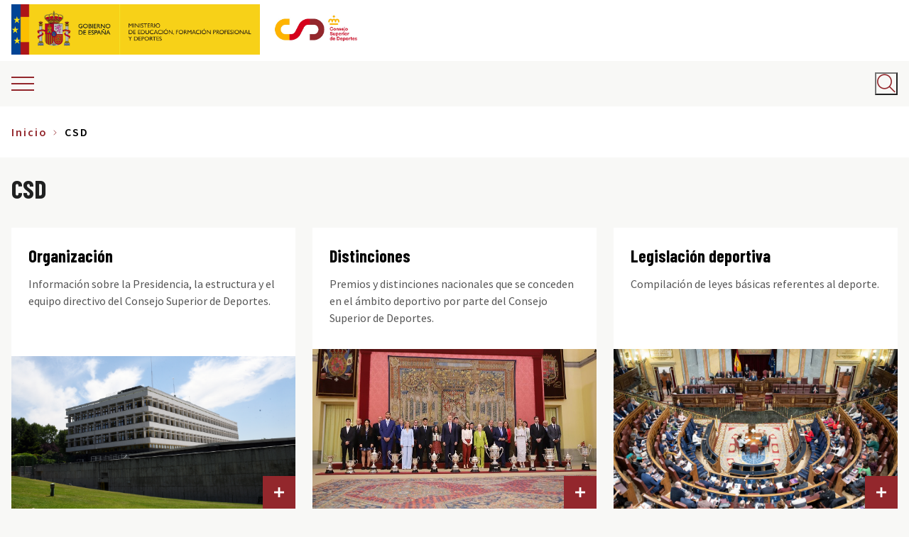

--- FILE ---
content_type: text/html; charset=UTF-8
request_url: https://www.csd.gob.es/test.php/es/csd
body_size: 21501
content:


<!-- THEME DEBUG -->
<!-- THEME HOOK: 'html' -->
<!-- FILE NAME SUGGESTIONS:
   * html--taxonomy--term--45.html.twig
   * html--taxonomy--term--%.html.twig
   * html--taxonomy--term.html.twig
   * html--taxonomy.html.twig
   x html.html.twig
-->
<!-- BEGIN OUTPUT from 'themes/custom/csd/templates/layout/html.html.twig' -->
<!DOCTYPE html>
<html lang="es" dir="ltr" prefix="content: http://purl.org/rss/1.0/modules/content/  dc: http://purl.org/dc/terms/  foaf: http://xmlns.com/foaf/0.1/  og: http://ogp.me/ns#  rdfs: http://www.w3.org/2000/01/rdf-schema#  schema: http://schema.org/  sioc: http://rdfs.org/sioc/ns#  sioct: http://rdfs.org/sioc/types#  skos: http://www.w3.org/2004/02/skos/core#  xsd: http://www.w3.org/2001/XMLSchema# " class="colors">
  <head>
        <meta charset="utf-8" />
<script async src="https://www.googletagmanager.com/gtag/js?id=UA-106995373-1"></script>
<script type="text/plain" data-category="analytics">window.dataLayer = window.dataLayer || [];function gtag(){dataLayer.push(arguments)};gtag("js", new Date());gtag("set", "developer_id.dMDhkMT", true);gtag("config", "UA-106995373-1", {"groups":"default","anonymize_ip":true,"page_placeholder":"PLACEHOLDER_page_path","allow_ad_personalization_signals":false});</script>
<link rel="canonical" href="https://www.csd.gob.es/test.php/es/csd" />
<meta property="og:site_name" content="CSD - Consejo Superior de Deportes" />
<meta property="og:url" content="https://www.csd.gob.es/test.php/es/csd" />
<meta property="og:title" content="CSD | CSD - Consejo Superior de Deportes" />
<meta name="twitter:card" content="summary" />
<meta name="twitter:title" content="CSD" />
<meta name="twitter:image:alt" content="CSD" />
<meta name="Generator" content="Drupal 10 (https://www.drupal.org)" />
<meta name="MobileOptimized" content="width" />
<meta name="HandheldFriendly" content="true" />
<meta name="viewport" content="width=device-width, initial-scale=1.0" />
<meta http-equiv="x-ua-compatible" content="ie=edge" />
<link rel="icon" href="/sites/default/files/favicon_2.png" type="image/png" />
<link rel="alternate" hreflang="es" href="https://www.csd.gob.es/test.php/es/csd" />
<link rel="alternate" hreflang="gl" href="https://www.csd.gob.es/test.php/gl/taxonomy/term/45" />
<link rel="alternate" hreflang="ca" href="https://www.csd.gob.es/test.php/ca/taxonomy/term/45" />
<link rel="alternate" hreflang="va" href="https://www.csd.gob.es/test.php/va/taxonomy/term/45" />
<link rel="alternate" hreflang="eu" href="https://www.csd.gob.es/test.php/eu/taxonomy/term/45" />
<link rel="alternate" hreflang="en" href="https://www.csd.gob.es/test.php/en/taxonomy/term/45" />
<script>window.a2a_config=window.a2a_config||{};a2a_config.callbacks=[];a2a_config.overlays=[];a2a_config.templates={};</script>

    <title>CSD | CSD - Consejo Superior de Deportes</title>
    <link rel="stylesheet" media="all" href="/themes/contrib/stable/css/system/components/ajax-progress.module.css?t3k1wf" />
<link rel="stylesheet" media="all" href="/themes/contrib/stable/css/system/components/align.module.css?t3k1wf" />
<link rel="stylesheet" media="all" href="/themes/contrib/stable/css/system/components/autocomplete-loading.module.css?t3k1wf" />
<link rel="stylesheet" media="all" href="/themes/contrib/stable/css/system/components/fieldgroup.module.css?t3k1wf" />
<link rel="stylesheet" media="all" href="/themes/contrib/stable/css/system/components/container-inline.module.css?t3k1wf" />
<link rel="stylesheet" media="all" href="/themes/contrib/stable/css/system/components/clearfix.module.css?t3k1wf" />
<link rel="stylesheet" media="all" href="/themes/contrib/stable/css/system/components/details.module.css?t3k1wf" />
<link rel="stylesheet" media="all" href="/themes/contrib/stable/css/system/components/hidden.module.css?t3k1wf" />
<link rel="stylesheet" media="all" href="/themes/contrib/stable/css/system/components/item-list.module.css?t3k1wf" />
<link rel="stylesheet" media="all" href="/themes/contrib/stable/css/system/components/js.module.css?t3k1wf" />
<link rel="stylesheet" media="all" href="/themes/contrib/stable/css/system/components/nowrap.module.css?t3k1wf" />
<link rel="stylesheet" media="all" href="/themes/contrib/stable/css/system/components/position-container.module.css?t3k1wf" />
<link rel="stylesheet" media="all" href="/themes/contrib/stable/css/system/components/progress.module.css?t3k1wf" />
<link rel="stylesheet" media="all" href="/themes/contrib/stable/css/system/components/reset-appearance.module.css?t3k1wf" />
<link rel="stylesheet" media="all" href="/themes/contrib/stable/css/system/components/resize.module.css?t3k1wf" />
<link rel="stylesheet" media="all" href="/themes/contrib/stable/css/system/components/sticky-header.module.css?t3k1wf" />
<link rel="stylesheet" media="all" href="/themes/contrib/stable/css/system/components/system-status-counter.css?t3k1wf" />
<link rel="stylesheet" media="all" href="/themes/contrib/stable/css/system/components/system-status-report-counters.css?t3k1wf" />
<link rel="stylesheet" media="all" href="/themes/contrib/stable/css/system/components/system-status-report-general-info.css?t3k1wf" />
<link rel="stylesheet" media="all" href="/themes/contrib/stable/css/system/components/tabledrag.module.css?t3k1wf" />
<link rel="stylesheet" media="all" href="/themes/contrib/stable/css/system/components/tablesort.module.css?t3k1wf" />
<link rel="stylesheet" media="all" href="/themes/contrib/stable/css/system/components/tree-child.module.css?t3k1wf" />
<link rel="stylesheet" media="all" href="/modules/contrib/poll/css/poll.base.css?t3k1wf" />
<link rel="stylesheet" media="all" href="/modules/contrib/poll/css/poll.theme.css?t3k1wf" />
<link rel="stylesheet" media="all" href="/modules/contrib/addtoany/css/addtoany.css?t3k1wf" />
<link rel="stylesheet" media="all" href="https://cdn.jsdelivr.net/gh/orestbida/cookieconsent@v3.0.0/dist/cookieconsent.css" />
<link rel="stylesheet" media="all" href="https://cdn.jsdelivr.net/gh/orestbida/iframemanager@1.2.5/dist/iframemanager.css" />
<link rel="stylesheet" media="all" href="/core/modules/layout_discovery/layouts/onecol/onecol.css?t3k1wf" />
<link rel="stylesheet" media="all" href="/themes/contrib/stable/css/core/assets/vendor/normalize-css/normalize.css?t3k1wf" />
<link rel="stylesheet" media="all" href="/themes/contrib/stable/css/core/normalize-fixes.css?t3k1wf" />
<link rel="stylesheet" media="all" href="/themes/contrib/classy/css/components/action-links.css?t3k1wf" />
<link rel="stylesheet" media="all" href="/themes/contrib/classy/css/components/breadcrumb.css?t3k1wf" />
<link rel="stylesheet" media="all" href="/themes/contrib/classy/css/components/button.css?t3k1wf" />
<link rel="stylesheet" media="all" href="/themes/contrib/classy/css/components/collapse-processed.css?t3k1wf" />
<link rel="stylesheet" media="all" href="/themes/contrib/classy/css/components/container-inline.css?t3k1wf" />
<link rel="stylesheet" media="all" href="/themes/contrib/classy/css/components/details.css?t3k1wf" />
<link rel="stylesheet" media="all" href="/themes/contrib/classy/css/components/exposed-filters.css?t3k1wf" />
<link rel="stylesheet" media="all" href="/themes/contrib/classy/css/components/field.css?t3k1wf" />
<link rel="stylesheet" media="all" href="/themes/contrib/classy/css/components/form.css?t3k1wf" />
<link rel="stylesheet" media="all" href="/themes/contrib/classy/css/components/icons.css?t3k1wf" />
<link rel="stylesheet" media="all" href="/themes/contrib/classy/css/components/inline-form.css?t3k1wf" />
<link rel="stylesheet" media="all" href="/themes/contrib/classy/css/components/item-list.css?t3k1wf" />
<link rel="stylesheet" media="all" href="/themes/contrib/classy/css/components/link.css?t3k1wf" />
<link rel="stylesheet" media="all" href="/themes/contrib/classy/css/components/links.css?t3k1wf" />
<link rel="stylesheet" media="all" href="/themes/contrib/classy/css/components/menu.css?t3k1wf" />
<link rel="stylesheet" media="all" href="/themes/contrib/classy/css/components/more-link.css?t3k1wf" />
<link rel="stylesheet" media="all" href="/themes/contrib/classy/css/components/pager.css?t3k1wf" />
<link rel="stylesheet" media="all" href="/themes/contrib/classy/css/components/tabledrag.css?t3k1wf" />
<link rel="stylesheet" media="all" href="/themes/contrib/classy/css/components/tableselect.css?t3k1wf" />
<link rel="stylesheet" media="all" href="/themes/contrib/classy/css/components/tablesort.css?t3k1wf" />
<link rel="stylesheet" media="all" href="/themes/contrib/classy/css/components/tabs.css?t3k1wf" />
<link rel="stylesheet" media="all" href="/themes/contrib/classy/css/components/textarea.css?t3k1wf" />
<link rel="stylesheet" media="all" href="/themes/contrib/classy/css/components/ui-dialog.css?t3k1wf" />
<link rel="stylesheet" media="all" href="/themes/contrib/classy/css/components/messages.css?t3k1wf" />
<link rel="stylesheet" media="all" href="/themes/contrib/classy/css/components/node.css?t3k1wf" />
<link rel="stylesheet" media="all" href="/themes/contrib/da_vinci/css/main.css?t3k1wf" />
<link rel="stylesheet" media="all" href="/themes/custom/csd/css/csd.css?t3k1wf" />
<link rel="stylesheet" media="all" href="/themes/custom/csd/css/taxonomy.css?t3k1wf" />
<link rel="stylesheet" media="all" href="/themes/custom/csd/css/search.css?t3k1wf" />
<link rel="stylesheet" media="all" href="/themes/custom/csd/css/fix-menu-prensa.css?t3k1wf" />
<link rel="stylesheet" media="all" href="https://cdnjs.cloudflare.com/ajax/libs/font-awesome/6.7.1/css/all.min.css" />
<link rel="stylesheet" media="all" href="/themes/custom/csd/css/accesible.css?t3k1wf" />
<link rel="stylesheet" media="all" href="/themes/custom/csd/css/logo.css?t3k1wf" />
<link rel="stylesheet" media="all" href="/themes/custom/csd/css/image-bottom-teaser.css?t3k1wf" />
<link rel="stylesheet" media="all" href="/themes/custom/csd/css/detail.css?t3k1wf" />

    <script type="application/json" data-drupal-selector="drupal-settings-json">{"path":{"baseUrl":"\/test.php\/","pathPrefix":"es\/","currentPath":"taxonomy\/term\/45","currentPathIsAdmin":false,"isFront":false,"currentLanguage":"es"},"pluralDelimiter":"\u0003","suppressDeprecationErrors":true,"google_analytics":{"account":"UA-106995373-1","trackOutbound":true,"trackMailto":true,"trackDownload":true,"trackDownloadExtensions":"7z|aac|arc|arj|asf|asx|avi|bin|csv|doc(x|m)?|dot(x|m)?|exe|flv|gif|gz|gzip|hqx|jar|jpe?g|js|mp(2|3|4|e?g)|mov(ie)?|msi|msp|pdf|phps|png|ppt(x|m)?|pot(x|m)?|pps(x|m)?|ppam|sld(x|m)?|thmx|qtm?|ra(m|r)?|sea|sit|tar|tgz|torrent|txt|wav|wma|wmv|wpd|xls(x|m|b)?|xlt(x|m)|xlam|xml|z|zip","trackColorbox":true},"ajaxTrustedUrl":{"\/test.php\/es\/busqueda":true},"user":{"uid":0,"permissionsHash":"eaadbeddba2a6649ffd0e8ff5029c61b16fee958d3a0309c4a9da944e2d9f7a5"}}</script>
<script src="/core/assets/vendor/jquery/jquery.min.js?v=3.7.1"></script>
<script src="/core/assets/vendor/once/once.min.js?v=1.0.1"></script>
<script src="/sites/default/files/languages/es_RmdWCGbQ9h6ivSUzqY-EYpsqiZOUCfPdimkA7KPPwxg.js?t3k1wf"></script>
<script src="/core/misc/drupalSettingsLoader.js?v=10.2.5"></script>
<script src="/core/misc/drupal.js?v=10.2.5"></script>
<script src="/core/misc/drupal.init.js?v=10.2.5"></script>
<script src="https://unpkg.com/imagesloaded@4/imagesloaded.pkgd.min.js"></script>
<script src="/themes/contrib/da_vinci/js/main.js?t3k1wf"></script>
<script src="/themes/contrib/da_vinci/js/messages.js?t3k1wf"></script>
<script src="/themes/contrib/da_vinci/js/custom.js?t3k1wf"></script>
<script src="/themes/custom/csd/js/vendors/iframeSizer.min.js?t3k1wf"></script>
<script src="/themes/custom/csd/js/vendors/imagesloaded.pkgd.min.js?t3k1wf"></script>
<script src="/themes/custom/csd/js/utils/cursor-end.js?t3k1wf"></script>
<script src="/themes/custom/csd/js/aside.js?t3k1wf"></script>
<script src="/themes/custom/csd/js/back-to-top.js?t3k1wf"></script>
<script src="/themes/custom/csd/js/main-menu-mobile.js?t3k1wf"></script>
<script src="/themes/custom/csd/js/main-menu-sidebar.js?t3k1wf"></script>
<script src="/themes/custom/csd/js/language-switcher.js?t3k1wf"></script>
<script src="/themes/custom/csd/js/search-block.js?t3k1wf"></script>
<script src="/themes/custom/csd/js/sliding-panel.js?t3k1wf"></script>
<script src="/themes/custom/csd/js/wrapper-search.js?t3k1wf"></script>
<script src="/themes/custom/csd/js/block-poll.js?t3k1wf"></script>
<script src="/themes/custom/csd/js/tables.js?t3k1wf"></script>
<script src="/themes/custom/csd/js/iframe-events.js?t3k1wf"></script>
<script src="/themes/custom/csd/js/accesible.js?t3k1wf"></script>

  </head>
  <body class="page-taxonomy-term-45 page-vocabulary-sections path-taxonomy">
        <a href="#main-content" class="visually-hidden focusable skip-link">
      Pasar al contenido principal
    </a>
    
    

<!-- THEME DEBUG -->
<!-- THEME HOOK: 'off_canvas_page_wrapper' -->
<!-- BEGIN OUTPUT from 'themes/contrib/stable/templates/content/off-canvas-page-wrapper.html.twig' -->
  <div class="dialog-off-canvas-main-canvas" data-off-canvas-main-canvas>
    

<!-- THEME DEBUG -->
<!-- THEME HOOK: 'page' -->
<!-- FILE NAME SUGGESTIONS:
   * page--taxonomy--term--45.html.twig
   * page--taxonomy--term--%.html.twig
   * page--taxonomy--term.html.twig
   * page--taxonomy.html.twig
   x page.html.twig
-->
<!-- BEGIN OUTPUT from 'themes/custom/csd/templates/layout/page.html.twig' -->
<div class="layout-container">


  <header aria-label="Cabecera de sitio">

          <div class="top-bar-area">
        

<!-- THEME DEBUG -->
<!-- THEME HOOK: 'region' -->
<!-- FILE NAME SUGGESTIONS:
   * region--top-bar.html.twig
   x region.html.twig
-->
<!-- BEGIN OUTPUT from 'themes/contrib/classy/templates/layout/region.html.twig' -->
  <div class="region region-top-bar">
    

<!-- THEME DEBUG -->
<!-- THEME HOOK: 'block' -->
<!-- FILE NAME SUGGESTIONS:
   * block--logo-gobierno-espana.html.twig
   * block--block-content--25bdc5bd-0527-49b4-b23c-8194b5f54676.html.twig
   * block--block-content.html.twig
   * block--block-content.html.twig
   x block.html.twig
-->
<!-- BEGIN OUTPUT from 'themes/custom/csd/templates/block/block.html.twig' -->

<div id="block-logo-gobierno-espana" class="block-content-type-logos block--view-mode-full block block-block-content block-block-content25bdc5bd-0527-49b4-b23c-8194b5f54676 block-logo-gobierno-espana">
  
    
      

<!-- THEME DEBUG -->
<!-- THEME HOOK: 'layout__onecol' -->
<!-- FILE NAME SUGGESTIONS:
   x layout--onecol.html.twig
   x layout--onecol.html.twig
   * layout.html.twig
-->
<!-- BEGIN OUTPUT from 'themes/contrib/stable/templates/layout/layout--onecol.html.twig' -->
  <div class="layout layout--onecol">
    <div  class="layout__region layout__region--content">
      

<!-- THEME DEBUG -->
<!-- THEME HOOK: 'field' -->
<!-- FILE NAME SUGGESTIONS:
   * field--field-logo--block-content-logos--full.html.twig
   * field--full.html.twig
   * field--block-content--field-logo--logos.html.twig
   * field--block-content--field-logo.html.twig
   * field--block-content--logos.html.twig
   * field--field-logo.html.twig
   * field--entity-reference.html.twig
   x field.html.twig
-->
<!-- BEGIN OUTPUT from 'themes/contrib/classy/templates/field/field.html.twig' -->

      <div class="field field--name-field-logo field--type-entity-reference field--label-hidden field__items">
              <div class="field__item">

<!-- THEME DEBUG -->
<!-- THEME HOOK: 'media' -->
<!-- FILE NAME SUGGESTIONS:
   * media--source-image.html.twig
   * media--logo--default.html.twig
   * media--logo.html.twig
   * media--default.html.twig
   x media.html.twig
-->
<!-- BEGIN OUTPUT from 'themes/contrib/classy/templates/content/media.html.twig' -->
<article class="media media--type-logo media--view-mode-default">
  
      

<!-- THEME DEBUG -->
<!-- THEME HOOK: 'pattern_logos_logo' -->
<!-- FILE NAME SUGGESTIONS:
   * pattern-logos-logo--layout--media--4003.html.twig
   * pattern-logos-logo--layout--media--logo--default.html.twig
   * pattern-logos-logo--layout--media--default.html.twig
   * pattern-logos-logo--layout--media--logo.html.twig
   * pattern-logos-logo--layout--media.html.twig
   * pattern-logos-logo--layout.html.twig
   x pattern-logos-logo.html.twig
-->
<!-- BEGIN OUTPUT from '/modules/custom/csd_general/csd_patterns/templates/patterns/logos/pattern-logos-logo.html.twig' -->




<div class="logo">
  <!-- Body -->
      <div class="logo__body">

      <div class="logo__image">
        

<!-- THEME DEBUG -->
<!-- THEME HOOK: 'field' -->
<!-- FILE NAME SUGGESTIONS:
   * field--field-media-image--media-logo--default.html.twig
   * field--default.html.twig
   * field--media--field-media-image--logo.html.twig
   * field--media--field-media-image.html.twig
   * field--media--logo.html.twig
   * field--field-media-image.html.twig
   * field--image.html.twig
   x field.html.twig
-->
<!-- BEGIN OUTPUT from 'themes/contrib/classy/templates/field/field.html.twig' -->

            <div class="field field--name-field-media-image field--type-image field--label-hidden field__item">

<!-- THEME DEBUG -->
<!-- THEME HOOK: 'image_formatter' -->
<!-- BEGIN OUTPUT from 'themes/contrib/classy/templates/field/image-formatter.html.twig' -->
  <a href="http://www.lamoncloa.gob.es/Paginas/index.aspx" target="_blank" title="Ir a la web del Gobierno de España (abre en nueva ventana)">

<!-- THEME DEBUG -->
<!-- THEME HOOK: 'image' -->
<!-- BEGIN OUTPUT from 'themes/custom/csd/templates/field/image.html.twig' -->
<img loading="lazy" src="/sites/default/files/media/logos/2018-11/logo-ministerio%403x.png" width="456" height="213" alt="Logotipo del Gobierno de España" typeof="foaf:Image" />

<!-- END OUTPUT from 'themes/custom/csd/templates/field/image.html.twig' -->

</a>

<!-- END OUTPUT from 'themes/contrib/classy/templates/field/image-formatter.html.twig' -->

</div>
      
<!-- END OUTPUT from 'themes/contrib/classy/templates/field/field.html.twig' -->


      </div>

              <div class="logo__link" aria-hidden="true">
          

<!-- THEME DEBUG -->
<!-- THEME HOOK: 'field' -->
<!-- FILE NAME SUGGESTIONS:
   x field--field-link--media-logo--default.html.twig
   * field--default.html.twig
   * field--media--field-link--logo.html.twig
   * field--media--field-link.html.twig
   * field--media--logo.html.twig
   * field--field-link.html.twig
   * field--link.html.twig
   * field.html.twig
-->
<!-- BEGIN OUTPUT from 'themes/custom/csd/templates/field/field--field-link--media-logo--default.html.twig' -->

<!-- END OUTPUT from 'themes/custom/csd/templates/field/field--field-link--media-logo--default.html.twig' -->


        </div>
      
    </div>
    <!-- Footer -->
  </div>


<!-- END OUTPUT from '/modules/custom/csd_general/csd_patterns/templates/patterns/logos/pattern-logos-logo.html.twig' -->


  </article>

<!-- END OUTPUT from 'themes/contrib/classy/templates/content/media.html.twig' -->

</div>
          </div>
  
<!-- END OUTPUT from 'themes/contrib/classy/templates/field/field.html.twig' -->


    </div>
  </div>

<!-- END OUTPUT from 'themes/contrib/stable/templates/layout/layout--onecol.html.twig' -->


  </div>

<!-- END OUTPUT from 'themes/custom/csd/templates/block/block.html.twig' -->



<!-- THEME DEBUG -->
<!-- THEME HOOK: 'block' -->
<!-- FILE NAME SUGGESTIONS:
   * block--logo-ministerio-de-cultura-y-deporte.html.twig
   * block--block-content--264d118e-31f5-4b85-9e2d-ddafb65d195d.html.twig
   * block--block-content.html.twig
   * block--block-content.html.twig
   x block.html.twig
-->
<!-- BEGIN OUTPUT from 'themes/custom/csd/templates/block/block.html.twig' -->

<div id="block-logo-ministerio-de-cultura-y-deporte" class="block-content-type-logos block--view-mode-full block block-block-content block-block-content264d118e-31f5-4b85-9e2d-ddafb65d195d block-logo-ministerio-de-cultura-y-deporte">
  
    
      

<!-- THEME DEBUG -->
<!-- THEME HOOK: 'layout__onecol' -->
<!-- FILE NAME SUGGESTIONS:
   x layout--onecol.html.twig
   x layout--onecol.html.twig
   * layout.html.twig
-->
<!-- BEGIN OUTPUT from 'themes/contrib/stable/templates/layout/layout--onecol.html.twig' -->
  <div class="layout layout--onecol">
    <div  class="layout__region layout__region--content">
      

<!-- THEME DEBUG -->
<!-- THEME HOOK: 'field' -->
<!-- FILE NAME SUGGESTIONS:
   * field--field-logo--block-content-logos--full.html.twig
   * field--full.html.twig
   * field--block-content--field-logo--logos.html.twig
   * field--block-content--field-logo.html.twig
   * field--block-content--logos.html.twig
   * field--field-logo.html.twig
   * field--entity-reference.html.twig
   x field.html.twig
-->
<!-- BEGIN OUTPUT from 'themes/contrib/classy/templates/field/field.html.twig' -->

      <div class="field field--name-field-logo field--type-entity-reference field--label-hidden field__items">
              <div class="field__item">

<!-- THEME DEBUG -->
<!-- THEME HOOK: 'media' -->
<!-- FILE NAME SUGGESTIONS:
   * media--source-image.html.twig
   * media--logo--default.html.twig
   * media--logo.html.twig
   * media--default.html.twig
   x media.html.twig
-->
<!-- BEGIN OUTPUT from 'themes/contrib/classy/templates/content/media.html.twig' -->
<article class="media media--type-logo media--view-mode-default">
  
      

<!-- THEME DEBUG -->
<!-- THEME HOOK: 'pattern_logos_logo' -->
<!-- FILE NAME SUGGESTIONS:
   * pattern-logos-logo--layout--media--9334.html.twig
   * pattern-logos-logo--layout--media--logo--default.html.twig
   * pattern-logos-logo--layout--media--default.html.twig
   * pattern-logos-logo--layout--media--logo.html.twig
   * pattern-logos-logo--layout--media.html.twig
   * pattern-logos-logo--layout.html.twig
   x pattern-logos-logo.html.twig
-->
<!-- BEGIN OUTPUT from '/modules/custom/csd_general/csd_patterns/templates/patterns/logos/pattern-logos-logo.html.twig' -->




<div class="logo">
  <!-- Body -->
      <div class="logo__body">

      <div class="logo__image">
        

<!-- THEME DEBUG -->
<!-- THEME HOOK: 'field' -->
<!-- FILE NAME SUGGESTIONS:
   * field--field-media-image--media-logo--default.html.twig
   * field--default.html.twig
   * field--media--field-media-image--logo.html.twig
   * field--media--field-media-image.html.twig
   * field--media--logo.html.twig
   * field--field-media-image.html.twig
   * field--image.html.twig
   x field.html.twig
-->
<!-- BEGIN OUTPUT from 'themes/contrib/classy/templates/field/field.html.twig' -->

            <div class="field field--name-field-media-image field--type-image field--label-hidden field__item">

<!-- THEME DEBUG -->
<!-- THEME HOOK: 'image_formatter' -->
<!-- BEGIN OUTPUT from 'themes/contrib/classy/templates/field/image-formatter.html.twig' -->
  <a href="https://www.educacionyfp.gob.es/portada.html" target="_blank" title="Ir a la web del Ministerio de Educación, Formación Profesional y Deportes (abre en nueva ventana)">

<!-- THEME DEBUG -->
<!-- THEME HOOK: 'image' -->
<!-- BEGIN OUTPUT from 'themes/custom/csd/templates/field/image.html.twig' -->
<img loading="lazy" src="/sites/default/files/media/logos/2023-11/MEFPD_logo.png" width="595" height="213" alt="Logotipo del Ministerio de Educación, Formación Profesional y Deportes" typeof="foaf:Image" />

<!-- END OUTPUT from 'themes/custom/csd/templates/field/image.html.twig' -->

</a>

<!-- END OUTPUT from 'themes/contrib/classy/templates/field/image-formatter.html.twig' -->

</div>
      
<!-- END OUTPUT from 'themes/contrib/classy/templates/field/field.html.twig' -->


      </div>

              <div class="logo__link" aria-hidden="true">
          

<!-- THEME DEBUG -->
<!-- THEME HOOK: 'field' -->
<!-- FILE NAME SUGGESTIONS:
   x field--field-link--media-logo--default.html.twig
   * field--default.html.twig
   * field--media--field-link--logo.html.twig
   * field--media--field-link.html.twig
   * field--media--logo.html.twig
   * field--field-link.html.twig
   * field--link.html.twig
   * field.html.twig
-->
<!-- BEGIN OUTPUT from 'themes/custom/csd/templates/field/field--field-link--media-logo--default.html.twig' -->

<!-- END OUTPUT from 'themes/custom/csd/templates/field/field--field-link--media-logo--default.html.twig' -->


        </div>
      
    </div>
    <!-- Footer -->
  </div>


<!-- END OUTPUT from '/modules/custom/csd_general/csd_patterns/templates/patterns/logos/pattern-logos-logo.html.twig' -->


  </article>

<!-- END OUTPUT from 'themes/contrib/classy/templates/content/media.html.twig' -->

</div>
          </div>
  
<!-- END OUTPUT from 'themes/contrib/classy/templates/field/field.html.twig' -->


    </div>
  </div>

<!-- END OUTPUT from 'themes/contrib/stable/templates/layout/layout--onecol.html.twig' -->


  </div>

<!-- END OUTPUT from 'themes/custom/csd/templates/block/block.html.twig' -->



<!-- THEME DEBUG -->
<!-- THEME HOOK: 'block' -->
<!-- FILE NAME SUGGESTIONS:
   * block--csd-branding.html.twig
   x block--system-branding-block.html.twig
   * block--system.html.twig
   * block.html.twig
-->
<!-- BEGIN OUTPUT from 'themes/custom/csd/templates/block/block--system-branding-block.html.twig' -->

<div id="block-csd-branding" class="clearfix block block-system block-system-branding-block block-csd-branding">
  
    
  
      <div class="site-logo">
              <a href="/es" title="Home" rel="home">
          <img src="/sites/default/files/logo_csd_0.jpg" alt="Logotipo del CSD" />
        </a>
          </div>
  
  
</div>

<!-- END OUTPUT from 'themes/custom/csd/templates/block/block--system-branding-block.html.twig' -->


  </div>

<!-- END OUTPUT from 'themes/contrib/classy/templates/layout/region.html.twig' -->


      </div>
    
          <div class="header-area">

        <div class="header-area__sliding-toggle">
          <span class="ico-burger"></span>
        </div>

                <div class="header-area__primary">
            

<!-- THEME DEBUG -->
<!-- THEME HOOK: 'region' -->
<!-- FILE NAME SUGGESTIONS:
   * region--header-primary.html.twig
   x region.html.twig
-->
<!-- BEGIN OUTPUT from 'themes/contrib/classy/templates/layout/region.html.twig' -->
  <div class="region region-header-primary">
    

<!-- THEME DEBUG -->
<!-- THEME HOOK: 'block' -->
<!-- FILE NAME SUGGESTIONS:
   x block--csd-main-menu.html.twig
   * block--system-menu-block--main.html.twig
   * block--system-menu-block.html.twig
   * block--system.html.twig
   * block.html.twig
-->
<!-- BEGIN OUTPUT from 'themes/custom/csd/templates/block/block--csd-main-menu.html.twig' -->
<nav aria-labelledby="block-csd-main-menu-menu" id="block-csd-main-menu" class="block block-menu navigation menu--main block-csd-main-menu">
            
  <span class="visually-hidden" id="block-csd-main-menu-menu">Main navigation</span>
  

        

<!-- THEME DEBUG -->
<!-- THEME HOOK: 'menu' -->
<!-- FILE NAME SUGGESTIONS:
   * menu--csd-main-menu.html.twig
   * menu--extras--main--header-primary.html.twig
   * menu--extras--main.html.twig
   x menu--extras.html.twig
   * menu--main.html.twig
   * menu.html.twig
-->
<!-- BEGIN OUTPUT from 'modules/contrib/menu_item_extras/templates/menu--extras.html.twig' -->


  <ul data-region="header_primary" class="clearfix menu menu-level-0">
                  
        <li class="menu-item menu-item--expanded">
          <a href="/es/csd" data-drupal-link-system-path="taxonomy/term/45" class="is-active">CSD</a>
                                

<!-- THEME DEBUG -->
<!-- THEME HOOK: 'menu_link_content' -->
<!-- FILE NAME SUGGESTIONS:
   * menu-link-content--main--taxonomy-menu.menu-link:taxonomy-menu.menu-link.section-menu.45--default.html.twig
   * menu-link-content--main--taxonomy-menu.menu-link:taxonomy-menu.menu-link.section-menu.45.html.twig
   * menu-link-content--main--menu-level-0--default.html.twig
   * menu-link-content--main--menu-level-0.html.twig
   * menu-link-content--menu-level-0.html.twig
   * menu-link-content--main--default.html.twig
   * menu-link-content--main.html.twig
   * menu-link-content--default.html.twig
   x menu-link-content.html.twig
-->
<!-- BEGIN OUTPUT from 'modules/contrib/menu_item_extras/templates/menu-link-content.html.twig' -->

  
  <div class="menu_link_content menu-link-contentmain view-mode-default menu-dropdown menu-dropdown-0 menu-type-default">
              

<!-- THEME DEBUG -->
<!-- THEME HOOK: 'pattern_image_bottom_teaser' -->
<!-- FILE NAME SUGGESTIONS:
   * pattern-image-bottom-teaser--layout--menu-link-content--taxonomy-menu.menu-link:taxonomy-menu.menu-link.section-menu.45.html.twig
   * pattern-image-bottom-teaser--layout--menu-link-content--main--default.html.twig
   * pattern-image-bottom-teaser--layout--menu-link-content--default.html.twig
   * pattern-image-bottom-teaser--layout--menu-link-content--main.html.twig
   * pattern-image-bottom-teaser--layout--menu-link-content.html.twig
   * pattern-image-bottom-teaser--layout.html.twig
   x pattern-image-bottom-teaser.html.twig
-->
<!-- BEGIN OUTPUT from '/modules/custom/csd_general/csd_patterns/templates/patterns/image_bottom_teaser/pattern-image-bottom-teaser.html.twig' -->



<div class="image-bottom-teaser">

  <!-- Header -->
  
  <!-- Body -->
  
</div>

<!-- END OUTPUT from '/modules/custom/csd_general/csd_patterns/templates/patterns/image_bottom_teaser/pattern-image-bottom-teaser.html.twig' -->



<!-- THEME DEBUG -->
<!-- THEME HOOK: 'menu_levels' -->
<!-- FILE NAME SUGGESTIONS:
   * menu-levels--main--level-1.html.twig
   * menu-levels--main.html.twig
   * menu-levels--level-1.html.twig
   x menu-levels.html.twig
-->
<!-- BEGIN OUTPUT from 'modules/contrib/menu_item_extras/templates/menu-levels.html.twig' -->

  <ul class="menu menu-level-1">
                  
        <li class="menu-item menu-item--collapsed">
          <a href="/es/csd/organizacion" data-drupal-link-system-path="taxonomy/term/180">Organización</a>
                                

<!-- THEME DEBUG -->
<!-- THEME HOOK: 'menu_link_content' -->
<!-- FILE NAME SUGGESTIONS:
   * menu-link-content--main--taxonomy-menu.menu-link:taxonomy-menu.menu-link.section-menu.180--default.html.twig
   * menu-link-content--main--taxonomy-menu.menu-link:taxonomy-menu.menu-link.section-menu.180.html.twig
   * menu-link-content--main--menu-level-1--default.html.twig
   * menu-link-content--main--menu-level-1.html.twig
   * menu-link-content--menu-level-1.html.twig
   * menu-link-content--main--default.html.twig
   * menu-link-content--main.html.twig
   * menu-link-content--default.html.twig
   x menu-link-content.html.twig
-->
<!-- BEGIN OUTPUT from 'modules/contrib/menu_item_extras/templates/menu-link-content.html.twig' -->

  
  <div class="menu_link_content menu-link-contentmain view-mode-default menu-dropdown menu-dropdown-1 menu-type-default">
              

<!-- THEME DEBUG -->
<!-- THEME HOOK: 'pattern_image_bottom_teaser' -->
<!-- FILE NAME SUGGESTIONS:
   * pattern-image-bottom-teaser--layout--menu-link-content--taxonomy-menu.menu-link:taxonomy-menu.menu-link.section-menu.180.html.twig
   * pattern-image-bottom-teaser--layout--menu-link-content--main--default.html.twig
   * pattern-image-bottom-teaser--layout--menu-link-content--default.html.twig
   * pattern-image-bottom-teaser--layout--menu-link-content--main.html.twig
   * pattern-image-bottom-teaser--layout--menu-link-content.html.twig
   * pattern-image-bottom-teaser--layout.html.twig
   x pattern-image-bottom-teaser.html.twig
-->
<!-- BEGIN OUTPUT from '/modules/custom/csd_general/csd_patterns/templates/patterns/image_bottom_teaser/pattern-image-bottom-teaser.html.twig' -->



<div class="image-bottom-teaser">

  <!-- Header -->
  
  <!-- Body -->
  
</div>

<!-- END OUTPUT from '/modules/custom/csd_general/csd_patterns/templates/patterns/image_bottom_teaser/pattern-image-bottom-teaser.html.twig' -->


      </div>



<!-- END OUTPUT from 'modules/contrib/menu_item_extras/templates/menu-link-content.html.twig' -->


                  </li>
                      
        <li class="menu-item menu-item--collapsed">
          <a href="/es/csd/distinciones" data-drupal-link-system-path="taxonomy/term/56">Distinciones</a>
                                

<!-- THEME DEBUG -->
<!-- THEME HOOK: 'menu_link_content' -->
<!-- FILE NAME SUGGESTIONS:
   * menu-link-content--main--taxonomy-menu.menu-link:taxonomy-menu.menu-link.section-menu.56--default.html.twig
   * menu-link-content--main--taxonomy-menu.menu-link:taxonomy-menu.menu-link.section-menu.56.html.twig
   * menu-link-content--main--menu-level-1--default.html.twig
   * menu-link-content--main--menu-level-1.html.twig
   * menu-link-content--menu-level-1.html.twig
   * menu-link-content--main--default.html.twig
   * menu-link-content--main.html.twig
   * menu-link-content--default.html.twig
   x menu-link-content.html.twig
-->
<!-- BEGIN OUTPUT from 'modules/contrib/menu_item_extras/templates/menu-link-content.html.twig' -->

  
  <div class="menu_link_content menu-link-contentmain view-mode-default menu-dropdown menu-dropdown-1 menu-type-default">
              

<!-- THEME DEBUG -->
<!-- THEME HOOK: 'pattern_image_bottom_teaser' -->
<!-- FILE NAME SUGGESTIONS:
   * pattern-image-bottom-teaser--layout--menu-link-content--taxonomy-menu.menu-link:taxonomy-menu.menu-link.section-menu.56.html.twig
   * pattern-image-bottom-teaser--layout--menu-link-content--main--default.html.twig
   * pattern-image-bottom-teaser--layout--menu-link-content--default.html.twig
   * pattern-image-bottom-teaser--layout--menu-link-content--main.html.twig
   * pattern-image-bottom-teaser--layout--menu-link-content.html.twig
   * pattern-image-bottom-teaser--layout.html.twig
   x pattern-image-bottom-teaser.html.twig
-->
<!-- BEGIN OUTPUT from '/modules/custom/csd_general/csd_patterns/templates/patterns/image_bottom_teaser/pattern-image-bottom-teaser.html.twig' -->



<div class="image-bottom-teaser">

  <!-- Header -->
  
  <!-- Body -->
  
</div>

<!-- END OUTPUT from '/modules/custom/csd_general/csd_patterns/templates/patterns/image_bottom_teaser/pattern-image-bottom-teaser.html.twig' -->


      </div>



<!-- END OUTPUT from 'modules/contrib/menu_item_extras/templates/menu-link-content.html.twig' -->


                  </li>
                      
        <li class="menu-item menu-item--collapsed">
          <a href="/es/csd/legislacion-deportiva" data-drupal-link-system-path="taxonomy/term/55">Legislación deportiva</a>
                                

<!-- THEME DEBUG -->
<!-- THEME HOOK: 'menu_link_content' -->
<!-- FILE NAME SUGGESTIONS:
   * menu-link-content--main--taxonomy-menu.menu-link:taxonomy-menu.menu-link.section-menu.55--default.html.twig
   * menu-link-content--main--taxonomy-menu.menu-link:taxonomy-menu.menu-link.section-menu.55.html.twig
   * menu-link-content--main--menu-level-1--default.html.twig
   * menu-link-content--main--menu-level-1.html.twig
   * menu-link-content--menu-level-1.html.twig
   * menu-link-content--main--default.html.twig
   * menu-link-content--main.html.twig
   * menu-link-content--default.html.twig
   x menu-link-content.html.twig
-->
<!-- BEGIN OUTPUT from 'modules/contrib/menu_item_extras/templates/menu-link-content.html.twig' -->

  
  <div class="menu_link_content menu-link-contentmain view-mode-default menu-dropdown menu-dropdown-1 menu-type-default">
              

<!-- THEME DEBUG -->
<!-- THEME HOOK: 'pattern_image_bottom_teaser' -->
<!-- FILE NAME SUGGESTIONS:
   * pattern-image-bottom-teaser--layout--menu-link-content--taxonomy-menu.menu-link:taxonomy-menu.menu-link.section-menu.55.html.twig
   * pattern-image-bottom-teaser--layout--menu-link-content--main--default.html.twig
   * pattern-image-bottom-teaser--layout--menu-link-content--default.html.twig
   * pattern-image-bottom-teaser--layout--menu-link-content--main.html.twig
   * pattern-image-bottom-teaser--layout--menu-link-content.html.twig
   * pattern-image-bottom-teaser--layout.html.twig
   x pattern-image-bottom-teaser.html.twig
-->
<!-- BEGIN OUTPUT from '/modules/custom/csd_general/csd_patterns/templates/patterns/image_bottom_teaser/pattern-image-bottom-teaser.html.twig' -->



<div class="image-bottom-teaser">

  <!-- Header -->
  
  <!-- Body -->
  
</div>

<!-- END OUTPUT from '/modules/custom/csd_general/csd_patterns/templates/patterns/image_bottom_teaser/pattern-image-bottom-teaser.html.twig' -->


      </div>



<!-- END OUTPUT from 'modules/contrib/menu_item_extras/templates/menu-link-content.html.twig' -->


                  </li>
                      
        <li class="menu-item menu-item--collapsed">
          <a href="/es/csd/relaciones-internacionales-y-cooperacion" data-drupal-link-system-path="taxonomy/term/54">Relaciones Internacionales y Cooperación</a>
                                

<!-- THEME DEBUG -->
<!-- THEME HOOK: 'menu_link_content' -->
<!-- FILE NAME SUGGESTIONS:
   * menu-link-content--main--taxonomy-menu.menu-link:taxonomy-menu.menu-link.section-menu.54--default.html.twig
   * menu-link-content--main--taxonomy-menu.menu-link:taxonomy-menu.menu-link.section-menu.54.html.twig
   * menu-link-content--main--menu-level-1--default.html.twig
   * menu-link-content--main--menu-level-1.html.twig
   * menu-link-content--menu-level-1.html.twig
   * menu-link-content--main--default.html.twig
   * menu-link-content--main.html.twig
   * menu-link-content--default.html.twig
   x menu-link-content.html.twig
-->
<!-- BEGIN OUTPUT from 'modules/contrib/menu_item_extras/templates/menu-link-content.html.twig' -->

  
  <div class="menu_link_content menu-link-contentmain view-mode-default menu-dropdown menu-dropdown-1 menu-type-default">
              

<!-- THEME DEBUG -->
<!-- THEME HOOK: 'pattern_image_bottom_teaser' -->
<!-- FILE NAME SUGGESTIONS:
   * pattern-image-bottom-teaser--layout--menu-link-content--taxonomy-menu.menu-link:taxonomy-menu.menu-link.section-menu.54.html.twig
   * pattern-image-bottom-teaser--layout--menu-link-content--main--default.html.twig
   * pattern-image-bottom-teaser--layout--menu-link-content--default.html.twig
   * pattern-image-bottom-teaser--layout--menu-link-content--main.html.twig
   * pattern-image-bottom-teaser--layout--menu-link-content.html.twig
   * pattern-image-bottom-teaser--layout.html.twig
   x pattern-image-bottom-teaser.html.twig
-->
<!-- BEGIN OUTPUT from '/modules/custom/csd_general/csd_patterns/templates/patterns/image_bottom_teaser/pattern-image-bottom-teaser.html.twig' -->



<div class="image-bottom-teaser">

  <!-- Header -->
  
  <!-- Body -->
  
</div>

<!-- END OUTPUT from '/modules/custom/csd_general/csd_patterns/templates/patterns/image_bottom_teaser/pattern-image-bottom-teaser.html.twig' -->


      </div>



<!-- END OUTPUT from 'modules/contrib/menu_item_extras/templates/menu-link-content.html.twig' -->


                  </li>
                      
        <li class="menu-item menu-item--collapsed">
          <a href="/es/csd/organos-colegiados" data-drupal-link-system-path="taxonomy/term/52">Órganos Colegiados</a>
                                

<!-- THEME DEBUG -->
<!-- THEME HOOK: 'menu_link_content' -->
<!-- FILE NAME SUGGESTIONS:
   * menu-link-content--main--taxonomy-menu.menu-link:taxonomy-menu.menu-link.section-menu.52--default.html.twig
   * menu-link-content--main--taxonomy-menu.menu-link:taxonomy-menu.menu-link.section-menu.52.html.twig
   * menu-link-content--main--menu-level-1--default.html.twig
   * menu-link-content--main--menu-level-1.html.twig
   * menu-link-content--menu-level-1.html.twig
   * menu-link-content--main--default.html.twig
   * menu-link-content--main.html.twig
   * menu-link-content--default.html.twig
   x menu-link-content.html.twig
-->
<!-- BEGIN OUTPUT from 'modules/contrib/menu_item_extras/templates/menu-link-content.html.twig' -->

  
  <div class="menu_link_content menu-link-contentmain view-mode-default menu-dropdown menu-dropdown-1 menu-type-default">
              

<!-- THEME DEBUG -->
<!-- THEME HOOK: 'pattern_image_bottom_teaser' -->
<!-- FILE NAME SUGGESTIONS:
   * pattern-image-bottom-teaser--layout--menu-link-content--taxonomy-menu.menu-link:taxonomy-menu.menu-link.section-menu.52.html.twig
   * pattern-image-bottom-teaser--layout--menu-link-content--main--default.html.twig
   * pattern-image-bottom-teaser--layout--menu-link-content--default.html.twig
   * pattern-image-bottom-teaser--layout--menu-link-content--main.html.twig
   * pattern-image-bottom-teaser--layout--menu-link-content.html.twig
   * pattern-image-bottom-teaser--layout.html.twig
   x pattern-image-bottom-teaser.html.twig
-->
<!-- BEGIN OUTPUT from '/modules/custom/csd_general/csd_patterns/templates/patterns/image_bottom_teaser/pattern-image-bottom-teaser.html.twig' -->



<div class="image-bottom-teaser">

  <!-- Header -->
  
  <!-- Body -->
  
</div>

<!-- END OUTPUT from '/modules/custom/csd_general/csd_patterns/templates/patterns/image_bottom_teaser/pattern-image-bottom-teaser.html.twig' -->


      </div>



<!-- END OUTPUT from 'modules/contrib/menu_item_extras/templates/menu-link-content.html.twig' -->


                  </li>
                      
        <li class="menu-item">
          <a href="/es/csd/transparencia" data-drupal-link-system-path="node/1695">Transparencia</a>
                                

<!-- THEME DEBUG -->
<!-- THEME HOOK: 'menu_link_content' -->
<!-- FILE NAME SUGGESTIONS:
   * menu-link-content--main--801--default.html.twig
   * menu-link-content--main--801.html.twig
   * menu-link-content--main--menu-level-1--default.html.twig
   * menu-link-content--main--menu-level-1.html.twig
   * menu-link-content--menu-level-1.html.twig
   * menu-link-content--main--default.html.twig
   * menu-link-content--main.html.twig
   * menu-link-content--default.html.twig
   x menu-link-content.html.twig
-->
<!-- BEGIN OUTPUT from 'modules/contrib/menu_item_extras/templates/menu-link-content.html.twig' -->

  
  <div class="menu_link_content menu-link-contentmain view-mode-default menu-dropdown menu-dropdown-1 menu-type-default">
              

<!-- THEME DEBUG -->
<!-- THEME HOOK: 'pattern_image_bottom_teaser' -->
<!-- FILE NAME SUGGESTIONS:
   * pattern-image-bottom-teaser--layout--menu-link-content--801.html.twig
   * pattern-image-bottom-teaser--layout--menu-link-content--main--default.html.twig
   * pattern-image-bottom-teaser--layout--menu-link-content--default.html.twig
   * pattern-image-bottom-teaser--layout--menu-link-content--main.html.twig
   * pattern-image-bottom-teaser--layout--menu-link-content.html.twig
   * pattern-image-bottom-teaser--layout.html.twig
   x pattern-image-bottom-teaser.html.twig
-->
<!-- BEGIN OUTPUT from '/modules/custom/csd_general/csd_patterns/templates/patterns/image_bottom_teaser/pattern-image-bottom-teaser.html.twig' -->



<div class="image-bottom-teaser">

  <!-- Header -->
  
  <!-- Body -->
  
</div>

<!-- END OUTPUT from '/modules/custom/csd_general/csd_patterns/templates/patterns/image_bottom_teaser/pattern-image-bottom-teaser.html.twig' -->


      </div>



<!-- END OUTPUT from 'modules/contrib/menu_item_extras/templates/menu-link-content.html.twig' -->


                  </li>
                      
        <li class="menu-item menu-item--collapsed">
          <a href="/es/csd/ensenanzas" data-drupal-link-system-path="taxonomy/term/58">Enseñanzas</a>
                                

<!-- THEME DEBUG -->
<!-- THEME HOOK: 'menu_link_content' -->
<!-- FILE NAME SUGGESTIONS:
   * menu-link-content--main--taxonomy-menu.menu-link:taxonomy-menu.menu-link.section-menu.58--default.html.twig
   * menu-link-content--main--taxonomy-menu.menu-link:taxonomy-menu.menu-link.section-menu.58.html.twig
   * menu-link-content--main--menu-level-1--default.html.twig
   * menu-link-content--main--menu-level-1.html.twig
   * menu-link-content--menu-level-1.html.twig
   * menu-link-content--main--default.html.twig
   * menu-link-content--main.html.twig
   * menu-link-content--default.html.twig
   x menu-link-content.html.twig
-->
<!-- BEGIN OUTPUT from 'modules/contrib/menu_item_extras/templates/menu-link-content.html.twig' -->

  
  <div class="menu_link_content menu-link-contentmain view-mode-default menu-dropdown menu-dropdown-1 menu-type-default">
              

<!-- THEME DEBUG -->
<!-- THEME HOOK: 'pattern_image_bottom_teaser' -->
<!-- FILE NAME SUGGESTIONS:
   * pattern-image-bottom-teaser--layout--menu-link-content--taxonomy-menu.menu-link:taxonomy-menu.menu-link.section-menu.58.html.twig
   * pattern-image-bottom-teaser--layout--menu-link-content--main--default.html.twig
   * pattern-image-bottom-teaser--layout--menu-link-content--default.html.twig
   * pattern-image-bottom-teaser--layout--menu-link-content--main.html.twig
   * pattern-image-bottom-teaser--layout--menu-link-content.html.twig
   * pattern-image-bottom-teaser--layout.html.twig
   x pattern-image-bottom-teaser.html.twig
-->
<!-- BEGIN OUTPUT from '/modules/custom/csd_general/csd_patterns/templates/patterns/image_bottom_teaser/pattern-image-bottom-teaser.html.twig' -->



<div class="image-bottom-teaser">

  <!-- Header -->
  
  <!-- Body -->
  
</div>

<!-- END OUTPUT from '/modules/custom/csd_general/csd_patterns/templates/patterns/image_bottom_teaser/pattern-image-bottom-teaser.html.twig' -->


      </div>



<!-- END OUTPUT from 'modules/contrib/menu_item_extras/templates/menu-link-content.html.twig' -->


                  </li>
                      
        <li class="menu-item">
          <a href="/es/csd/tribunal-administrativo-del-deporte" data-drupal-link-system-path="node/959">Tribunal Administrativo del Deporte</a>
                                

<!-- THEME DEBUG -->
<!-- THEME HOOK: 'menu_link_content' -->
<!-- FILE NAME SUGGESTIONS:
   * menu-link-content--main--700--default.html.twig
   * menu-link-content--main--700.html.twig
   * menu-link-content--main--menu-level-1--default.html.twig
   * menu-link-content--main--menu-level-1.html.twig
   * menu-link-content--menu-level-1.html.twig
   * menu-link-content--main--default.html.twig
   * menu-link-content--main.html.twig
   * menu-link-content--default.html.twig
   x menu-link-content.html.twig
-->
<!-- BEGIN OUTPUT from 'modules/contrib/menu_item_extras/templates/menu-link-content.html.twig' -->

  
  <div class="menu_link_content menu-link-contentmain view-mode-default menu-dropdown menu-dropdown-1 menu-type-default">
              

<!-- THEME DEBUG -->
<!-- THEME HOOK: 'pattern_image_bottom_teaser' -->
<!-- FILE NAME SUGGESTIONS:
   * pattern-image-bottom-teaser--layout--menu-link-content--700.html.twig
   * pattern-image-bottom-teaser--layout--menu-link-content--main--default.html.twig
   * pattern-image-bottom-teaser--layout--menu-link-content--default.html.twig
   * pattern-image-bottom-teaser--layout--menu-link-content--main.html.twig
   * pattern-image-bottom-teaser--layout--menu-link-content.html.twig
   * pattern-image-bottom-teaser--layout.html.twig
   x pattern-image-bottom-teaser.html.twig
-->
<!-- BEGIN OUTPUT from '/modules/custom/csd_general/csd_patterns/templates/patterns/image_bottom_teaser/pattern-image-bottom-teaser.html.twig' -->



<div class="image-bottom-teaser">

  <!-- Header -->
  
  <!-- Body -->
  
</div>

<!-- END OUTPUT from '/modules/custom/csd_general/csd_patterns/templates/patterns/image_bottom_teaser/pattern-image-bottom-teaser.html.twig' -->


      </div>



<!-- END OUTPUT from 'modules/contrib/menu_item_extras/templates/menu-link-content.html.twig' -->


                  </li>
                      
        <li class="menu-item">
          <a href="https://denuncias-csd.xperta.es/denuncias/crear" target="_blank" title="Canal para la comunicación de posibles infracciones que afectan al Consejo Superior de Deportes (abre en nueva ventana)"> Sistema Interno de Información</a>
                                

<!-- THEME DEBUG -->
<!-- THEME HOOK: 'menu_link_content' -->
<!-- FILE NAME SUGGESTIONS:
   * menu-link-content--main--802--default.html.twig
   * menu-link-content--main--802.html.twig
   * menu-link-content--main--menu-level-1--default.html.twig
   * menu-link-content--main--menu-level-1.html.twig
   * menu-link-content--menu-level-1.html.twig
   * menu-link-content--main--default.html.twig
   * menu-link-content--main.html.twig
   * menu-link-content--default.html.twig
   x menu-link-content.html.twig
-->
<!-- BEGIN OUTPUT from 'modules/contrib/menu_item_extras/templates/menu-link-content.html.twig' -->

  
  <div class="menu_link_content menu-link-contentmain view-mode-default menu-dropdown menu-dropdown-1 menu-type-default">
              

<!-- THEME DEBUG -->
<!-- THEME HOOK: 'pattern_image_bottom_teaser' -->
<!-- FILE NAME SUGGESTIONS:
   * pattern-image-bottom-teaser--layout--menu-link-content--802.html.twig
   * pattern-image-bottom-teaser--layout--menu-link-content--main--default.html.twig
   * pattern-image-bottom-teaser--layout--menu-link-content--default.html.twig
   * pattern-image-bottom-teaser--layout--menu-link-content--main.html.twig
   * pattern-image-bottom-teaser--layout--menu-link-content.html.twig
   * pattern-image-bottom-teaser--layout.html.twig
   x pattern-image-bottom-teaser.html.twig
-->
<!-- BEGIN OUTPUT from '/modules/custom/csd_general/csd_patterns/templates/patterns/image_bottom_teaser/pattern-image-bottom-teaser.html.twig' -->



<div class="image-bottom-teaser">

  <!-- Header -->
  
  <!-- Body -->
  
</div>

<!-- END OUTPUT from '/modules/custom/csd_general/csd_patterns/templates/patterns/image_bottom_teaser/pattern-image-bottom-teaser.html.twig' -->


      </div>



<!-- END OUTPUT from 'modules/contrib/menu_item_extras/templates/menu-link-content.html.twig' -->


                  </li>
          </ul>



<!-- END OUTPUT from 'modules/contrib/menu_item_extras/templates/menu-levels.html.twig' -->


      </div>



<!-- END OUTPUT from 'modules/contrib/menu_item_extras/templates/menu-link-content.html.twig' -->


                  </li>
                      
        <li class="menu-item menu-item--expanded">
          <a href="/es/federaciones-y-asociaciones" data-drupal-link-system-path="taxonomy/term/46">Federaciones y asociaciones</a>
                                

<!-- THEME DEBUG -->
<!-- THEME HOOK: 'menu_link_content' -->
<!-- FILE NAME SUGGESTIONS:
   * menu-link-content--main--taxonomy-menu.menu-link:taxonomy-menu.menu-link.section-menu.46--default.html.twig
   * menu-link-content--main--taxonomy-menu.menu-link:taxonomy-menu.menu-link.section-menu.46.html.twig
   * menu-link-content--main--menu-level-0--default.html.twig
   * menu-link-content--main--menu-level-0.html.twig
   * menu-link-content--menu-level-0.html.twig
   * menu-link-content--main--default.html.twig
   * menu-link-content--main.html.twig
   * menu-link-content--default.html.twig
   x menu-link-content.html.twig
-->
<!-- BEGIN OUTPUT from 'modules/contrib/menu_item_extras/templates/menu-link-content.html.twig' -->

  
  <div class="menu_link_content menu-link-contentmain view-mode-default menu-dropdown menu-dropdown-0 menu-type-default">
              

<!-- THEME DEBUG -->
<!-- THEME HOOK: 'pattern_image_bottom_teaser' -->
<!-- FILE NAME SUGGESTIONS:
   * pattern-image-bottom-teaser--layout--menu-link-content--taxonomy-menu.menu-link:taxonomy-menu.menu-link.section-menu.46.html.twig
   * pattern-image-bottom-teaser--layout--menu-link-content--main--default.html.twig
   * pattern-image-bottom-teaser--layout--menu-link-content--default.html.twig
   * pattern-image-bottom-teaser--layout--menu-link-content--main.html.twig
   * pattern-image-bottom-teaser--layout--menu-link-content.html.twig
   * pattern-image-bottom-teaser--layout.html.twig
   x pattern-image-bottom-teaser.html.twig
-->
<!-- BEGIN OUTPUT from '/modules/custom/csd_general/csd_patterns/templates/patterns/image_bottom_teaser/pattern-image-bottom-teaser.html.twig' -->



<div class="image-bottom-teaser">

  <!-- Header -->
  
  <!-- Body -->
  
</div>

<!-- END OUTPUT from '/modules/custom/csd_general/csd_patterns/templates/patterns/image_bottom_teaser/pattern-image-bottom-teaser.html.twig' -->



<!-- THEME DEBUG -->
<!-- THEME HOOK: 'menu_levels' -->
<!-- FILE NAME SUGGESTIONS:
   * menu-levels--main--level-1.html.twig
   * menu-levels--main.html.twig
   * menu-levels--level-1.html.twig
   x menu-levels.html.twig
-->
<!-- BEGIN OUTPUT from 'modules/contrib/menu_item_extras/templates/menu-levels.html.twig' -->

  <ul class="menu menu-level-1">
                  
        <li class="menu-item menu-item--collapsed">
          <a href="/es/federaciones-y-asociaciones/federaciones-deportivas-espanolas" data-drupal-link-system-path="taxonomy/term/119">Federaciones Deportivas Españolas</a>
                                

<!-- THEME DEBUG -->
<!-- THEME HOOK: 'menu_link_content' -->
<!-- FILE NAME SUGGESTIONS:
   * menu-link-content--main--taxonomy-menu.menu-link:taxonomy-menu.menu-link.section-menu.119--default.html.twig
   * menu-link-content--main--taxonomy-menu.menu-link:taxonomy-menu.menu-link.section-menu.119.html.twig
   * menu-link-content--main--menu-level-1--default.html.twig
   * menu-link-content--main--menu-level-1.html.twig
   * menu-link-content--menu-level-1.html.twig
   * menu-link-content--main--default.html.twig
   * menu-link-content--main.html.twig
   * menu-link-content--default.html.twig
   x menu-link-content.html.twig
-->
<!-- BEGIN OUTPUT from 'modules/contrib/menu_item_extras/templates/menu-link-content.html.twig' -->

  
  <div class="menu_link_content menu-link-contentmain view-mode-default menu-dropdown menu-dropdown-1 menu-type-default">
              

<!-- THEME DEBUG -->
<!-- THEME HOOK: 'pattern_image_bottom_teaser' -->
<!-- FILE NAME SUGGESTIONS:
   * pattern-image-bottom-teaser--layout--menu-link-content--taxonomy-menu.menu-link:taxonomy-menu.menu-link.section-menu.119.html.twig
   * pattern-image-bottom-teaser--layout--menu-link-content--main--default.html.twig
   * pattern-image-bottom-teaser--layout--menu-link-content--default.html.twig
   * pattern-image-bottom-teaser--layout--menu-link-content--main.html.twig
   * pattern-image-bottom-teaser--layout--menu-link-content.html.twig
   * pattern-image-bottom-teaser--layout.html.twig
   x pattern-image-bottom-teaser.html.twig
-->
<!-- BEGIN OUTPUT from '/modules/custom/csd_general/csd_patterns/templates/patterns/image_bottom_teaser/pattern-image-bottom-teaser.html.twig' -->



<div class="image-bottom-teaser">

  <!-- Header -->
  
  <!-- Body -->
  
</div>

<!-- END OUTPUT from '/modules/custom/csd_general/csd_patterns/templates/patterns/image_bottom_teaser/pattern-image-bottom-teaser.html.twig' -->


      </div>



<!-- END OUTPUT from 'modules/contrib/menu_item_extras/templates/menu-link-content.html.twig' -->


                  </li>
                      
        <li class="menu-item menu-item--collapsed">
          <a href="/es/federaciones-y-asociaciones/federaciones-o-asociaciones-internacionales" data-drupal-link-system-path="taxonomy/term/120">Federaciones o Asociaciones Internacionales</a>
                                

<!-- THEME DEBUG -->
<!-- THEME HOOK: 'menu_link_content' -->
<!-- FILE NAME SUGGESTIONS:
   * menu-link-content--main--taxonomy-menu.menu-link:taxonomy-menu.menu-link.section-menu.120--default.html.twig
   * menu-link-content--main--taxonomy-menu.menu-link:taxonomy-menu.menu-link.section-menu.120.html.twig
   * menu-link-content--main--menu-level-1--default.html.twig
   * menu-link-content--main--menu-level-1.html.twig
   * menu-link-content--menu-level-1.html.twig
   * menu-link-content--main--default.html.twig
   * menu-link-content--main.html.twig
   * menu-link-content--default.html.twig
   x menu-link-content.html.twig
-->
<!-- BEGIN OUTPUT from 'modules/contrib/menu_item_extras/templates/menu-link-content.html.twig' -->

  
  <div class="menu_link_content menu-link-contentmain view-mode-default menu-dropdown menu-dropdown-1 menu-type-default">
              

<!-- THEME DEBUG -->
<!-- THEME HOOK: 'pattern_image_bottom_teaser' -->
<!-- FILE NAME SUGGESTIONS:
   * pattern-image-bottom-teaser--layout--menu-link-content--taxonomy-menu.menu-link:taxonomy-menu.menu-link.section-menu.120.html.twig
   * pattern-image-bottom-teaser--layout--menu-link-content--main--default.html.twig
   * pattern-image-bottom-teaser--layout--menu-link-content--default.html.twig
   * pattern-image-bottom-teaser--layout--menu-link-content--main.html.twig
   * pattern-image-bottom-teaser--layout--menu-link-content.html.twig
   * pattern-image-bottom-teaser--layout.html.twig
   x pattern-image-bottom-teaser.html.twig
-->
<!-- BEGIN OUTPUT from '/modules/custom/csd_general/csd_patterns/templates/patterns/image_bottom_teaser/pattern-image-bottom-teaser.html.twig' -->



<div class="image-bottom-teaser">

  <!-- Header -->
  
  <!-- Body -->
  
</div>

<!-- END OUTPUT from '/modules/custom/csd_general/csd_patterns/templates/patterns/image_bottom_teaser/pattern-image-bottom-teaser.html.twig' -->


      </div>



<!-- END OUTPUT from 'modules/contrib/menu_item_extras/templates/menu-link-content.html.twig' -->


                  </li>
                      
        <li class="menu-item menu-item--collapsed">
          <a href="/es/federaciones-y-asociaciones/sociedades-anonimas-deportivas" data-drupal-link-system-path="taxonomy/term/121">Sociedades Anónimas Deportivas</a>
                                

<!-- THEME DEBUG -->
<!-- THEME HOOK: 'menu_link_content' -->
<!-- FILE NAME SUGGESTIONS:
   * menu-link-content--main--taxonomy-menu.menu-link:taxonomy-menu.menu-link.section-menu.121--default.html.twig
   * menu-link-content--main--taxonomy-menu.menu-link:taxonomy-menu.menu-link.section-menu.121.html.twig
   * menu-link-content--main--menu-level-1--default.html.twig
   * menu-link-content--main--menu-level-1.html.twig
   * menu-link-content--menu-level-1.html.twig
   * menu-link-content--main--default.html.twig
   * menu-link-content--main.html.twig
   * menu-link-content--default.html.twig
   x menu-link-content.html.twig
-->
<!-- BEGIN OUTPUT from 'modules/contrib/menu_item_extras/templates/menu-link-content.html.twig' -->

  
  <div class="menu_link_content menu-link-contentmain view-mode-default menu-dropdown menu-dropdown-1 menu-type-default">
              

<!-- THEME DEBUG -->
<!-- THEME HOOK: 'pattern_image_bottom_teaser' -->
<!-- FILE NAME SUGGESTIONS:
   * pattern-image-bottom-teaser--layout--menu-link-content--taxonomy-menu.menu-link:taxonomy-menu.menu-link.section-menu.121.html.twig
   * pattern-image-bottom-teaser--layout--menu-link-content--main--default.html.twig
   * pattern-image-bottom-teaser--layout--menu-link-content--default.html.twig
   * pattern-image-bottom-teaser--layout--menu-link-content--main.html.twig
   * pattern-image-bottom-teaser--layout--menu-link-content.html.twig
   * pattern-image-bottom-teaser--layout.html.twig
   x pattern-image-bottom-teaser.html.twig
-->
<!-- BEGIN OUTPUT from '/modules/custom/csd_general/csd_patterns/templates/patterns/image_bottom_teaser/pattern-image-bottom-teaser.html.twig' -->



<div class="image-bottom-teaser">

  <!-- Header -->
  
  <!-- Body -->
  
</div>

<!-- END OUTPUT from '/modules/custom/csd_general/csd_patterns/templates/patterns/image_bottom_teaser/pattern-image-bottom-teaser.html.twig' -->


      </div>



<!-- END OUTPUT from 'modules/contrib/menu_item_extras/templates/menu-link-content.html.twig' -->


                  </li>
                      
        <li class="menu-item menu-item--collapsed">
          <a href="/es/federaciones-y-asociaciones/procesos-electorales-2024-2028" data-drupal-link-system-path="taxonomy/term/170">Procesos Electorales 2024-2028</a>
                                

<!-- THEME DEBUG -->
<!-- THEME HOOK: 'menu_link_content' -->
<!-- FILE NAME SUGGESTIONS:
   * menu-link-content--main--taxonomy-menu.menu-link:taxonomy-menu.menu-link.section-menu.170--default.html.twig
   * menu-link-content--main--taxonomy-menu.menu-link:taxonomy-menu.menu-link.section-menu.170.html.twig
   * menu-link-content--main--menu-level-1--default.html.twig
   * menu-link-content--main--menu-level-1.html.twig
   * menu-link-content--menu-level-1.html.twig
   * menu-link-content--main--default.html.twig
   * menu-link-content--main.html.twig
   * menu-link-content--default.html.twig
   x menu-link-content.html.twig
-->
<!-- BEGIN OUTPUT from 'modules/contrib/menu_item_extras/templates/menu-link-content.html.twig' -->

  
  <div class="menu_link_content menu-link-contentmain view-mode-default menu-dropdown menu-dropdown-1 menu-type-default">
              

<!-- THEME DEBUG -->
<!-- THEME HOOK: 'pattern_image_bottom_teaser' -->
<!-- FILE NAME SUGGESTIONS:
   * pattern-image-bottom-teaser--layout--menu-link-content--taxonomy-menu.menu-link:taxonomy-menu.menu-link.section-menu.170.html.twig
   * pattern-image-bottom-teaser--layout--menu-link-content--main--default.html.twig
   * pattern-image-bottom-teaser--layout--menu-link-content--default.html.twig
   * pattern-image-bottom-teaser--layout--menu-link-content--main.html.twig
   * pattern-image-bottom-teaser--layout--menu-link-content.html.twig
   * pattern-image-bottom-teaser--layout.html.twig
   x pattern-image-bottom-teaser.html.twig
-->
<!-- BEGIN OUTPUT from '/modules/custom/csd_general/csd_patterns/templates/patterns/image_bottom_teaser/pattern-image-bottom-teaser.html.twig' -->



<div class="image-bottom-teaser">

  <!-- Header -->
  
  <!-- Body -->
  
</div>

<!-- END OUTPUT from '/modules/custom/csd_general/csd_patterns/templates/patterns/image_bottom_teaser/pattern-image-bottom-teaser.html.twig' -->


      </div>



<!-- END OUTPUT from 'modules/contrib/menu_item_extras/templates/menu-link-content.html.twig' -->


                  </li>
                      
        <li class="menu-item">
          <a href="https://venus.csd.gob.es/portalUnicoFederaciones" target="_blank" title="Aplicación de uso exclusivo de las Federaciones Deportivas Españolas">Portal único de Federaciones</a>
                                

<!-- THEME DEBUG -->
<!-- THEME HOOK: 'menu_link_content' -->
<!-- FILE NAME SUGGESTIONS:
   * menu-link-content--main--651--default.html.twig
   * menu-link-content--main--651.html.twig
   * menu-link-content--main--menu-level-1--default.html.twig
   * menu-link-content--main--menu-level-1.html.twig
   * menu-link-content--menu-level-1.html.twig
   * menu-link-content--main--default.html.twig
   * menu-link-content--main.html.twig
   * menu-link-content--default.html.twig
   x menu-link-content.html.twig
-->
<!-- BEGIN OUTPUT from 'modules/contrib/menu_item_extras/templates/menu-link-content.html.twig' -->

  
  <div class="menu_link_content menu-link-contentmain view-mode-default menu-dropdown menu-dropdown-1 menu-type-default">
              

<!-- THEME DEBUG -->
<!-- THEME HOOK: 'pattern_image_bottom_teaser' -->
<!-- FILE NAME SUGGESTIONS:
   * pattern-image-bottom-teaser--layout--menu-link-content--651.html.twig
   * pattern-image-bottom-teaser--layout--menu-link-content--main--default.html.twig
   * pattern-image-bottom-teaser--layout--menu-link-content--default.html.twig
   * pattern-image-bottom-teaser--layout--menu-link-content--main.html.twig
   * pattern-image-bottom-teaser--layout--menu-link-content.html.twig
   * pattern-image-bottom-teaser--layout.html.twig
   x pattern-image-bottom-teaser.html.twig
-->
<!-- BEGIN OUTPUT from '/modules/custom/csd_general/csd_patterns/templates/patterns/image_bottom_teaser/pattern-image-bottom-teaser.html.twig' -->



<div class="image-bottom-teaser">

  <!-- Header -->
  
  <!-- Body -->
      <div class="image-bottom-teaser__body">

              <div class="image-bottom-teaser__image">
          

<!-- THEME DEBUG -->
<!-- THEME HOOK: 'field' -->
<!-- FILE NAME SUGGESTIONS:
   * field--field-menu-image--menu-link-content-main--default.html.twig
   * field--default.html.twig
   * field--menu-link-content--field-menu-image--main.html.twig
   * field--menu-link-content--field-menu-image.html.twig
   * field--menu-link-content--main.html.twig
   * field--field-menu-image.html.twig
   * field--entity-reference.html.twig
   x field.html.twig
-->
<!-- BEGIN OUTPUT from 'themes/contrib/classy/templates/field/field.html.twig' -->

            <div class="field field--name-field-menu-image field--type-entity-reference field--label-hidden field__item">

<!-- THEME DEBUG -->
<!-- THEME HOOK: 'media' -->
<!-- FILE NAME SUGGESTIONS:
   * media--source-image.html.twig
   * media--image--media.html.twig
   * media--image.html.twig
   * media--media.html.twig
   x media.html.twig
-->
<!-- BEGIN OUTPUT from 'themes/contrib/classy/templates/content/media.html.twig' -->
<article class="media media--type-image media--view-mode-media">
  
      

<!-- THEME DEBUG -->
<!-- THEME HOOK: 'layout__onecol' -->
<!-- FILE NAME SUGGESTIONS:
   x layout--onecol.html.twig
   x layout--onecol.html.twig
   * layout.html.twig
-->
<!-- BEGIN OUTPUT from 'themes/contrib/stable/templates/layout/layout--onecol.html.twig' -->
  <div class="layout layout--onecol">
    <div  class="layout__region layout__region--content">
      

<!-- THEME DEBUG -->
<!-- THEME HOOK: 'field' -->
<!-- FILE NAME SUGGESTIONS:
   * field--field-media-image--media-image--media.html.twig
   * field--media.html.twig
   * field--media--field-media-image--image.html.twig
   * field--media--field-media-image.html.twig
   * field--media--image.html.twig
   * field--field-media-image.html.twig
   * field--image.html.twig
   x field.html.twig
-->
<!-- BEGIN OUTPUT from 'themes/contrib/classy/templates/field/field.html.twig' -->

            <div class="field field--name-field-media-image field--type-image field--label-hidden field__item">

<!-- THEME DEBUG -->
<!-- THEME HOOK: 'image_formatter' -->
<!-- BEGIN OUTPUT from 'themes/contrib/classy/templates/field/image-formatter.html.twig' -->
  <a href="/sites/default/files/media/images/2024-12/Portal%20%C3%9Anico%20Federaciones_0.JPG">

<!-- THEME DEBUG -->
<!-- THEME HOOK: 'image' -->
<!-- BEGIN OUTPUT from 'themes/custom/csd/templates/field/image.html.twig' -->
<img loading="lazy" src="/sites/default/files/media/images/2024-12/Portal%20%C3%9Anico%20Federaciones_0.JPG" width="1140" height="640" alt="Detalle del guante y empuñadura de tiradora de esgrima" typeof="foaf:Image" />

<!-- END OUTPUT from 'themes/custom/csd/templates/field/image.html.twig' -->

</a>

<!-- END OUTPUT from 'themes/contrib/classy/templates/field/image-formatter.html.twig' -->

</div>
      
<!-- END OUTPUT from 'themes/contrib/classy/templates/field/field.html.twig' -->


    </div>
  </div>

<!-- END OUTPUT from 'themes/contrib/stable/templates/layout/layout--onecol.html.twig' -->


  </article>

<!-- END OUTPUT from 'themes/contrib/classy/templates/content/media.html.twig' -->

</div>
      
<!-- END OUTPUT from 'themes/contrib/classy/templates/field/field.html.twig' -->


        </div>
      
      
    </div>
  
</div>

<!-- END OUTPUT from '/modules/custom/csd_general/csd_patterns/templates/patterns/image_bottom_teaser/pattern-image-bottom-teaser.html.twig' -->


      </div>



<!-- END OUTPUT from 'modules/contrib/menu_item_extras/templates/menu-link-content.html.twig' -->


                  </li>
          </ul>



<!-- END OUTPUT from 'modules/contrib/menu_item_extras/templates/menu-levels.html.twig' -->


      </div>



<!-- END OUTPUT from 'modules/contrib/menu_item_extras/templates/menu-link-content.html.twig' -->


                  </li>
                      
        <li class="menu-item menu-item--expanded">
          <a href="/es/alta-competicion" data-drupal-link-system-path="taxonomy/term/47">Alta competición</a>
                                

<!-- THEME DEBUG -->
<!-- THEME HOOK: 'menu_link_content' -->
<!-- FILE NAME SUGGESTIONS:
   * menu-link-content--main--taxonomy-menu.menu-link:taxonomy-menu.menu-link.section-menu.47--default.html.twig
   * menu-link-content--main--taxonomy-menu.menu-link:taxonomy-menu.menu-link.section-menu.47.html.twig
   * menu-link-content--main--menu-level-0--default.html.twig
   * menu-link-content--main--menu-level-0.html.twig
   * menu-link-content--menu-level-0.html.twig
   * menu-link-content--main--default.html.twig
   * menu-link-content--main.html.twig
   * menu-link-content--default.html.twig
   x menu-link-content.html.twig
-->
<!-- BEGIN OUTPUT from 'modules/contrib/menu_item_extras/templates/menu-link-content.html.twig' -->

  
  <div class="menu_link_content menu-link-contentmain view-mode-default menu-dropdown menu-dropdown-0 menu-type-default">
              

<!-- THEME DEBUG -->
<!-- THEME HOOK: 'pattern_image_bottom_teaser' -->
<!-- FILE NAME SUGGESTIONS:
   * pattern-image-bottom-teaser--layout--menu-link-content--taxonomy-menu.menu-link:taxonomy-menu.menu-link.section-menu.47.html.twig
   * pattern-image-bottom-teaser--layout--menu-link-content--main--default.html.twig
   * pattern-image-bottom-teaser--layout--menu-link-content--default.html.twig
   * pattern-image-bottom-teaser--layout--menu-link-content--main.html.twig
   * pattern-image-bottom-teaser--layout--menu-link-content.html.twig
   * pattern-image-bottom-teaser--layout.html.twig
   x pattern-image-bottom-teaser.html.twig
-->
<!-- BEGIN OUTPUT from '/modules/custom/csd_general/csd_patterns/templates/patterns/image_bottom_teaser/pattern-image-bottom-teaser.html.twig' -->



<div class="image-bottom-teaser">

  <!-- Header -->
  
  <!-- Body -->
  
</div>

<!-- END OUTPUT from '/modules/custom/csd_general/csd_patterns/templates/patterns/image_bottom_teaser/pattern-image-bottom-teaser.html.twig' -->



<!-- THEME DEBUG -->
<!-- THEME HOOK: 'menu_levels' -->
<!-- FILE NAME SUGGESTIONS:
   * menu-levels--main--level-1.html.twig
   * menu-levels--main.html.twig
   * menu-levels--level-1.html.twig
   x menu-levels.html.twig
-->
<!-- BEGIN OUTPUT from 'modules/contrib/menu_item_extras/templates/menu-levels.html.twig' -->

  <ul class="menu menu-level-1">
                  
        <li class="menu-item menu-item--collapsed">
          <a href="/es/alta-competicion/deporte-de-alto-nivel-y-alto-rendimiento" data-drupal-link-system-path="taxonomy/term/186">Deporte de Alto Nivel y Alto Rendimiento</a>
                                

<!-- THEME DEBUG -->
<!-- THEME HOOK: 'menu_link_content' -->
<!-- FILE NAME SUGGESTIONS:
   * menu-link-content--main--taxonomy-menu.menu-link:taxonomy-menu.menu-link.section-menu.186--default.html.twig
   * menu-link-content--main--taxonomy-menu.menu-link:taxonomy-menu.menu-link.section-menu.186.html.twig
   * menu-link-content--main--menu-level-1--default.html.twig
   * menu-link-content--main--menu-level-1.html.twig
   * menu-link-content--menu-level-1.html.twig
   * menu-link-content--main--default.html.twig
   * menu-link-content--main.html.twig
   * menu-link-content--default.html.twig
   x menu-link-content.html.twig
-->
<!-- BEGIN OUTPUT from 'modules/contrib/menu_item_extras/templates/menu-link-content.html.twig' -->

  
  <div class="menu_link_content menu-link-contentmain view-mode-default menu-dropdown menu-dropdown-1 menu-type-default">
              

<!-- THEME DEBUG -->
<!-- THEME HOOK: 'pattern_image_bottom_teaser' -->
<!-- FILE NAME SUGGESTIONS:
   * pattern-image-bottom-teaser--layout--menu-link-content--taxonomy-menu.menu-link:taxonomy-menu.menu-link.section-menu.186.html.twig
   * pattern-image-bottom-teaser--layout--menu-link-content--main--default.html.twig
   * pattern-image-bottom-teaser--layout--menu-link-content--default.html.twig
   * pattern-image-bottom-teaser--layout--menu-link-content--main.html.twig
   * pattern-image-bottom-teaser--layout--menu-link-content.html.twig
   * pattern-image-bottom-teaser--layout.html.twig
   x pattern-image-bottom-teaser.html.twig
-->
<!-- BEGIN OUTPUT from '/modules/custom/csd_general/csd_patterns/templates/patterns/image_bottom_teaser/pattern-image-bottom-teaser.html.twig' -->



<div class="image-bottom-teaser">

  <!-- Header -->
  
  <!-- Body -->
  
</div>

<!-- END OUTPUT from '/modules/custom/csd_general/csd_patterns/templates/patterns/image_bottom_teaser/pattern-image-bottom-teaser.html.twig' -->


      </div>



<!-- END OUTPUT from 'modules/contrib/menu_item_extras/templates/menu-link-content.html.twig' -->


                  </li>
                      
        <li class="menu-item">
          <a href="/es/csd/instalaciones/centros-de-alto-rendimiento-y-tecnificacion-deportiva" title="Centros de Alto Rendimiento y Tecnificación Deportiva" data-drupal-link-system-path="taxonomy/term/87">Centros de Alto Rendimiento y Tecnificación Deportiva</a>
                                

<!-- THEME DEBUG -->
<!-- THEME HOOK: 'menu_link_content' -->
<!-- FILE NAME SUGGESTIONS:
   * menu-link-content--main--731--default.html.twig
   * menu-link-content--main--731.html.twig
   * menu-link-content--main--menu-level-1--default.html.twig
   * menu-link-content--main--menu-level-1.html.twig
   * menu-link-content--menu-level-1.html.twig
   * menu-link-content--main--default.html.twig
   * menu-link-content--main.html.twig
   * menu-link-content--default.html.twig
   x menu-link-content.html.twig
-->
<!-- BEGIN OUTPUT from 'modules/contrib/menu_item_extras/templates/menu-link-content.html.twig' -->

  
  <div class="menu_link_content menu-link-contentmain view-mode-default menu-dropdown menu-dropdown-1 menu-type-default">
              

<!-- THEME DEBUG -->
<!-- THEME HOOK: 'pattern_image_bottom_teaser' -->
<!-- FILE NAME SUGGESTIONS:
   * pattern-image-bottom-teaser--layout--menu-link-content--731.html.twig
   * pattern-image-bottom-teaser--layout--menu-link-content--main--default.html.twig
   * pattern-image-bottom-teaser--layout--menu-link-content--default.html.twig
   * pattern-image-bottom-teaser--layout--menu-link-content--main.html.twig
   * pattern-image-bottom-teaser--layout--menu-link-content.html.twig
   * pattern-image-bottom-teaser--layout.html.twig
   x pattern-image-bottom-teaser.html.twig
-->
<!-- BEGIN OUTPUT from '/modules/custom/csd_general/csd_patterns/templates/patterns/image_bottom_teaser/pattern-image-bottom-teaser.html.twig' -->



<div class="image-bottom-teaser">

  <!-- Header -->
  
  <!-- Body -->
  
</div>

<!-- END OUTPUT from '/modules/custom/csd_general/csd_patterns/templates/patterns/image_bottom_teaser/pattern-image-bottom-teaser.html.twig' -->


      </div>



<!-- END OUTPUT from 'modules/contrib/menu_item_extras/templates/menu-link-content.html.twig' -->


                  </li>
                      
        <li class="menu-item menu-item--collapsed">
          <a href="/es/alta-competicion/juegos-olimpicos-y-paralimpicos" data-drupal-link-system-path="taxonomy/term/205">Juegos Olímpicos y Paralímpicos</a>
                                

<!-- THEME DEBUG -->
<!-- THEME HOOK: 'menu_link_content' -->
<!-- FILE NAME SUGGESTIONS:
   * menu-link-content--main--taxonomy-menu.menu-link:taxonomy-menu.menu-link.section-menu.205--default.html.twig
   * menu-link-content--main--taxonomy-menu.menu-link:taxonomy-menu.menu-link.section-menu.205.html.twig
   * menu-link-content--main--menu-level-1--default.html.twig
   * menu-link-content--main--menu-level-1.html.twig
   * menu-link-content--menu-level-1.html.twig
   * menu-link-content--main--default.html.twig
   * menu-link-content--main.html.twig
   * menu-link-content--default.html.twig
   x menu-link-content.html.twig
-->
<!-- BEGIN OUTPUT from 'modules/contrib/menu_item_extras/templates/menu-link-content.html.twig' -->

  
  <div class="menu_link_content menu-link-contentmain view-mode-default menu-dropdown menu-dropdown-1 menu-type-default">
              

<!-- THEME DEBUG -->
<!-- THEME HOOK: 'pattern_image_bottom_teaser' -->
<!-- FILE NAME SUGGESTIONS:
   * pattern-image-bottom-teaser--layout--menu-link-content--taxonomy-menu.menu-link:taxonomy-menu.menu-link.section-menu.205.html.twig
   * pattern-image-bottom-teaser--layout--menu-link-content--main--default.html.twig
   * pattern-image-bottom-teaser--layout--menu-link-content--default.html.twig
   * pattern-image-bottom-teaser--layout--menu-link-content--main.html.twig
   * pattern-image-bottom-teaser--layout--menu-link-content.html.twig
   * pattern-image-bottom-teaser--layout.html.twig
   x pattern-image-bottom-teaser.html.twig
-->
<!-- BEGIN OUTPUT from '/modules/custom/csd_general/csd_patterns/templates/patterns/image_bottom_teaser/pattern-image-bottom-teaser.html.twig' -->



<div class="image-bottom-teaser">

  <!-- Header -->
  
  <!-- Body -->
  
</div>

<!-- END OUTPUT from '/modules/custom/csd_general/csd_patterns/templates/patterns/image_bottom_teaser/pattern-image-bottom-teaser.html.twig' -->


      </div>



<!-- END OUTPUT from 'modules/contrib/menu_item_extras/templates/menu-link-content.html.twig' -->


                  </li>
                      
        <li class="menu-item menu-item--collapsed">
          <a href="/es/alta-competicion/juegos-del-mediterraneo" data-drupal-link-system-path="taxonomy/term/207">Juegos del Mediterráneo</a>
                                

<!-- THEME DEBUG -->
<!-- THEME HOOK: 'menu_link_content' -->
<!-- FILE NAME SUGGESTIONS:
   * menu-link-content--main--taxonomy-menu.menu-link:taxonomy-menu.menu-link.section-menu.207--default.html.twig
   * menu-link-content--main--taxonomy-menu.menu-link:taxonomy-menu.menu-link.section-menu.207.html.twig
   * menu-link-content--main--menu-level-1--default.html.twig
   * menu-link-content--main--menu-level-1.html.twig
   * menu-link-content--menu-level-1.html.twig
   * menu-link-content--main--default.html.twig
   * menu-link-content--main.html.twig
   * menu-link-content--default.html.twig
   x menu-link-content.html.twig
-->
<!-- BEGIN OUTPUT from 'modules/contrib/menu_item_extras/templates/menu-link-content.html.twig' -->

  
  <div class="menu_link_content menu-link-contentmain view-mode-default menu-dropdown menu-dropdown-1 menu-type-default">
              

<!-- THEME DEBUG -->
<!-- THEME HOOK: 'pattern_image_bottom_teaser' -->
<!-- FILE NAME SUGGESTIONS:
   * pattern-image-bottom-teaser--layout--menu-link-content--taxonomy-menu.menu-link:taxonomy-menu.menu-link.section-menu.207.html.twig
   * pattern-image-bottom-teaser--layout--menu-link-content--main--default.html.twig
   * pattern-image-bottom-teaser--layout--menu-link-content--default.html.twig
   * pattern-image-bottom-teaser--layout--menu-link-content--main.html.twig
   * pattern-image-bottom-teaser--layout--menu-link-content.html.twig
   * pattern-image-bottom-teaser--layout.html.twig
   x pattern-image-bottom-teaser.html.twig
-->
<!-- BEGIN OUTPUT from '/modules/custom/csd_general/csd_patterns/templates/patterns/image_bottom_teaser/pattern-image-bottom-teaser.html.twig' -->



<div class="image-bottom-teaser">

  <!-- Header -->
  
  <!-- Body -->
  
</div>

<!-- END OUTPUT from '/modules/custom/csd_general/csd_patterns/templates/patterns/image_bottom_teaser/pattern-image-bottom-teaser.html.twig' -->


      </div>



<!-- END OUTPUT from 'modules/contrib/menu_item_extras/templates/menu-link-content.html.twig' -->


                  </li>
                      
        <li class="menu-item menu-item--collapsed">
          <a href="/es/alta-competicion/centro-de-medicina-del-deporte" data-drupal-link-system-path="taxonomy/term/142">Centro de Medicina del Deporte</a>
                                

<!-- THEME DEBUG -->
<!-- THEME HOOK: 'menu_link_content' -->
<!-- FILE NAME SUGGESTIONS:
   * menu-link-content--main--taxonomy-menu.menu-link:taxonomy-menu.menu-link.section-menu.142--default.html.twig
   * menu-link-content--main--taxonomy-menu.menu-link:taxonomy-menu.menu-link.section-menu.142.html.twig
   * menu-link-content--main--menu-level-1--default.html.twig
   * menu-link-content--main--menu-level-1.html.twig
   * menu-link-content--menu-level-1.html.twig
   * menu-link-content--main--default.html.twig
   * menu-link-content--main.html.twig
   * menu-link-content--default.html.twig
   x menu-link-content.html.twig
-->
<!-- BEGIN OUTPUT from 'modules/contrib/menu_item_extras/templates/menu-link-content.html.twig' -->

  
  <div class="menu_link_content menu-link-contentmain view-mode-default menu-dropdown menu-dropdown-1 menu-type-default">
              

<!-- THEME DEBUG -->
<!-- THEME HOOK: 'pattern_image_bottom_teaser' -->
<!-- FILE NAME SUGGESTIONS:
   * pattern-image-bottom-teaser--layout--menu-link-content--taxonomy-menu.menu-link:taxonomy-menu.menu-link.section-menu.142.html.twig
   * pattern-image-bottom-teaser--layout--menu-link-content--main--default.html.twig
   * pattern-image-bottom-teaser--layout--menu-link-content--default.html.twig
   * pattern-image-bottom-teaser--layout--menu-link-content--main.html.twig
   * pattern-image-bottom-teaser--layout--menu-link-content.html.twig
   * pattern-image-bottom-teaser--layout.html.twig
   x pattern-image-bottom-teaser.html.twig
-->
<!-- BEGIN OUTPUT from '/modules/custom/csd_general/csd_patterns/templates/patterns/image_bottom_teaser/pattern-image-bottom-teaser.html.twig' -->



<div class="image-bottom-teaser">

  <!-- Header -->
  
  <!-- Body -->
  
</div>

<!-- END OUTPUT from '/modules/custom/csd_general/csd_patterns/templates/patterns/image_bottom_teaser/pattern-image-bottom-teaser.html.twig' -->


      </div>



<!-- END OUTPUT from 'modules/contrib/menu_item_extras/templates/menu-link-content.html.twig' -->


                  </li>
                      
        <li class="menu-item menu-item--collapsed">
          <a href="/es/csd/instalaciones" data-drupal-link-system-path="taxonomy/term/57">Instalaciones</a>
                                

<!-- THEME DEBUG -->
<!-- THEME HOOK: 'menu_link_content' -->
<!-- FILE NAME SUGGESTIONS:
   * menu-link-content--main--taxonomy-menu.menu-link:taxonomy-menu.menu-link.section-menu.57--default.html.twig
   * menu-link-content--main--taxonomy-menu.menu-link:taxonomy-menu.menu-link.section-menu.57.html.twig
   * menu-link-content--main--menu-level-1--default.html.twig
   * menu-link-content--main--menu-level-1.html.twig
   * menu-link-content--menu-level-1.html.twig
   * menu-link-content--main--default.html.twig
   * menu-link-content--main.html.twig
   * menu-link-content--default.html.twig
   x menu-link-content.html.twig
-->
<!-- BEGIN OUTPUT from 'modules/contrib/menu_item_extras/templates/menu-link-content.html.twig' -->

  
  <div class="menu_link_content menu-link-contentmain view-mode-default menu-dropdown menu-dropdown-1 menu-type-default">
              

<!-- THEME DEBUG -->
<!-- THEME HOOK: 'pattern_image_bottom_teaser' -->
<!-- FILE NAME SUGGESTIONS:
   * pattern-image-bottom-teaser--layout--menu-link-content--taxonomy-menu.menu-link:taxonomy-menu.menu-link.section-menu.57.html.twig
   * pattern-image-bottom-teaser--layout--menu-link-content--main--default.html.twig
   * pattern-image-bottom-teaser--layout--menu-link-content--default.html.twig
   * pattern-image-bottom-teaser--layout--menu-link-content--main.html.twig
   * pattern-image-bottom-teaser--layout--menu-link-content.html.twig
   * pattern-image-bottom-teaser--layout.html.twig
   x pattern-image-bottom-teaser.html.twig
-->
<!-- BEGIN OUTPUT from '/modules/custom/csd_general/csd_patterns/templates/patterns/image_bottom_teaser/pattern-image-bottom-teaser.html.twig' -->



<div class="image-bottom-teaser">

  <!-- Header -->
  
  <!-- Body -->
  
</div>

<!-- END OUTPUT from '/modules/custom/csd_general/csd_patterns/templates/patterns/image_bottom_teaser/pattern-image-bottom-teaser.html.twig' -->


      </div>



<!-- END OUTPUT from 'modules/contrib/menu_item_extras/templates/menu-link-content.html.twig' -->


                  </li>
          </ul>



<!-- END OUTPUT from 'modules/contrib/menu_item_extras/templates/menu-levels.html.twig' -->


      </div>



<!-- END OUTPUT from 'modules/contrib/menu_item_extras/templates/menu-link-content.html.twig' -->


                  </li>
                      
        <li class="menu-item menu-item--expanded">
          <a href="/es/promocion-del-deporte" data-drupal-link-system-path="taxonomy/term/48">Promoción del deporte</a>
                                

<!-- THEME DEBUG -->
<!-- THEME HOOK: 'menu_link_content' -->
<!-- FILE NAME SUGGESTIONS:
   * menu-link-content--main--taxonomy-menu.menu-link:taxonomy-menu.menu-link.section-menu.48--default.html.twig
   * menu-link-content--main--taxonomy-menu.menu-link:taxonomy-menu.menu-link.section-menu.48.html.twig
   * menu-link-content--main--menu-level-0--default.html.twig
   * menu-link-content--main--menu-level-0.html.twig
   * menu-link-content--menu-level-0.html.twig
   * menu-link-content--main--default.html.twig
   * menu-link-content--main.html.twig
   * menu-link-content--default.html.twig
   x menu-link-content.html.twig
-->
<!-- BEGIN OUTPUT from 'modules/contrib/menu_item_extras/templates/menu-link-content.html.twig' -->

  
  <div class="menu_link_content menu-link-contentmain view-mode-default menu-dropdown menu-dropdown-0 menu-type-default">
              

<!-- THEME DEBUG -->
<!-- THEME HOOK: 'pattern_image_bottom_teaser' -->
<!-- FILE NAME SUGGESTIONS:
   * pattern-image-bottom-teaser--layout--menu-link-content--taxonomy-menu.menu-link:taxonomy-menu.menu-link.section-menu.48.html.twig
   * pattern-image-bottom-teaser--layout--menu-link-content--main--default.html.twig
   * pattern-image-bottom-teaser--layout--menu-link-content--default.html.twig
   * pattern-image-bottom-teaser--layout--menu-link-content--main.html.twig
   * pattern-image-bottom-teaser--layout--menu-link-content.html.twig
   * pattern-image-bottom-teaser--layout.html.twig
   x pattern-image-bottom-teaser.html.twig
-->
<!-- BEGIN OUTPUT from '/modules/custom/csd_general/csd_patterns/templates/patterns/image_bottom_teaser/pattern-image-bottom-teaser.html.twig' -->



<div class="image-bottom-teaser">

  <!-- Header -->
  
  <!-- Body -->
  
</div>

<!-- END OUTPUT from '/modules/custom/csd_general/csd_patterns/templates/patterns/image_bottom_teaser/pattern-image-bottom-teaser.html.twig' -->



<!-- THEME DEBUG -->
<!-- THEME HOOK: 'menu_levels' -->
<!-- FILE NAME SUGGESTIONS:
   * menu-levels--main--level-1.html.twig
   * menu-levels--main.html.twig
   * menu-levels--level-1.html.twig
   x menu-levels.html.twig
-->
<!-- BEGIN OUTPUT from 'modules/contrib/menu_item_extras/templates/menu-levels.html.twig' -->

  <ul class="menu menu-level-1">
                  
        <li class="menu-item menu-item--collapsed">
          <a href="/es/promocion-del-deporte/deporte-en-edad-escolar" data-drupal-link-system-path="taxonomy/term/146">Deporte en Edad Escolar</a>
                                

<!-- THEME DEBUG -->
<!-- THEME HOOK: 'menu_link_content' -->
<!-- FILE NAME SUGGESTIONS:
   * menu-link-content--main--taxonomy-menu.menu-link:taxonomy-menu.menu-link.section-menu.146--default.html.twig
   * menu-link-content--main--taxonomy-menu.menu-link:taxonomy-menu.menu-link.section-menu.146.html.twig
   * menu-link-content--main--menu-level-1--default.html.twig
   * menu-link-content--main--menu-level-1.html.twig
   * menu-link-content--menu-level-1.html.twig
   * menu-link-content--main--default.html.twig
   * menu-link-content--main.html.twig
   * menu-link-content--default.html.twig
   x menu-link-content.html.twig
-->
<!-- BEGIN OUTPUT from 'modules/contrib/menu_item_extras/templates/menu-link-content.html.twig' -->

  
  <div class="menu_link_content menu-link-contentmain view-mode-default menu-dropdown menu-dropdown-1 menu-type-default">
              

<!-- THEME DEBUG -->
<!-- THEME HOOK: 'pattern_image_bottom_teaser' -->
<!-- FILE NAME SUGGESTIONS:
   * pattern-image-bottom-teaser--layout--menu-link-content--taxonomy-menu.menu-link:taxonomy-menu.menu-link.section-menu.146.html.twig
   * pattern-image-bottom-teaser--layout--menu-link-content--main--default.html.twig
   * pattern-image-bottom-teaser--layout--menu-link-content--default.html.twig
   * pattern-image-bottom-teaser--layout--menu-link-content--main.html.twig
   * pattern-image-bottom-teaser--layout--menu-link-content.html.twig
   * pattern-image-bottom-teaser--layout.html.twig
   x pattern-image-bottom-teaser.html.twig
-->
<!-- BEGIN OUTPUT from '/modules/custom/csd_general/csd_patterns/templates/patterns/image_bottom_teaser/pattern-image-bottom-teaser.html.twig' -->



<div class="image-bottom-teaser">

  <!-- Header -->
  
  <!-- Body -->
  
</div>

<!-- END OUTPUT from '/modules/custom/csd_general/csd_patterns/templates/patterns/image_bottom_teaser/pattern-image-bottom-teaser.html.twig' -->


      </div>



<!-- END OUTPUT from 'modules/contrib/menu_item_extras/templates/menu-link-content.html.twig' -->


                  </li>
                      
        <li class="menu-item">
          <a href="/es/promocion-del-deporte/semana-europea-del-deporte-2025" target="_self" data-drupal-link-system-path="node/560">Semana Europea del Deporte 2025</a>
                                

<!-- THEME DEBUG -->
<!-- THEME HOOK: 'menu_link_content' -->
<!-- FILE NAME SUGGESTIONS:
   * menu-link-content--main--462--default.html.twig
   * menu-link-content--main--462.html.twig
   * menu-link-content--main--menu-level-1--default.html.twig
   * menu-link-content--main--menu-level-1.html.twig
   * menu-link-content--menu-level-1.html.twig
   * menu-link-content--main--default.html.twig
   * menu-link-content--main.html.twig
   * menu-link-content--default.html.twig
   x menu-link-content.html.twig
-->
<!-- BEGIN OUTPUT from 'modules/contrib/menu_item_extras/templates/menu-link-content.html.twig' -->

  
  <div class="menu_link_content menu-link-contentmain view-mode-default menu-dropdown menu-dropdown-1 menu-type-default">
              

<!-- THEME DEBUG -->
<!-- THEME HOOK: 'pattern_image_bottom_teaser' -->
<!-- FILE NAME SUGGESTIONS:
   * pattern-image-bottom-teaser--layout--menu-link-content--462.html.twig
   * pattern-image-bottom-teaser--layout--menu-link-content--main--default.html.twig
   * pattern-image-bottom-teaser--layout--menu-link-content--default.html.twig
   * pattern-image-bottom-teaser--layout--menu-link-content--main.html.twig
   * pattern-image-bottom-teaser--layout--menu-link-content.html.twig
   * pattern-image-bottom-teaser--layout.html.twig
   x pattern-image-bottom-teaser.html.twig
-->
<!-- BEGIN OUTPUT from '/modules/custom/csd_general/csd_patterns/templates/patterns/image_bottom_teaser/pattern-image-bottom-teaser.html.twig' -->



<div class="image-bottom-teaser">

  <!-- Header -->
  
  <!-- Body -->
  
</div>

<!-- END OUTPUT from '/modules/custom/csd_general/csd_patterns/templates/patterns/image_bottom_teaser/pattern-image-bottom-teaser.html.twig' -->


      </div>



<!-- END OUTPUT from 'modules/contrib/menu_item_extras/templates/menu-link-content.html.twig' -->


                  </li>
                      
        <li class="menu-item menu-item--collapsed">
          <a href="/es/promocion-del-deporte/deporte-universitario" data-drupal-link-system-path="taxonomy/term/147">Deporte Universitario</a>
                                

<!-- THEME DEBUG -->
<!-- THEME HOOK: 'menu_link_content' -->
<!-- FILE NAME SUGGESTIONS:
   * menu-link-content--main--taxonomy-menu.menu-link:taxonomy-menu.menu-link.section-menu.147--default.html.twig
   * menu-link-content--main--taxonomy-menu.menu-link:taxonomy-menu.menu-link.section-menu.147.html.twig
   * menu-link-content--main--menu-level-1--default.html.twig
   * menu-link-content--main--menu-level-1.html.twig
   * menu-link-content--menu-level-1.html.twig
   * menu-link-content--main--default.html.twig
   * menu-link-content--main.html.twig
   * menu-link-content--default.html.twig
   x menu-link-content.html.twig
-->
<!-- BEGIN OUTPUT from 'modules/contrib/menu_item_extras/templates/menu-link-content.html.twig' -->

  
  <div class="menu_link_content menu-link-contentmain view-mode-default menu-dropdown menu-dropdown-1 menu-type-default">
              

<!-- THEME DEBUG -->
<!-- THEME HOOK: 'pattern_image_bottom_teaser' -->
<!-- FILE NAME SUGGESTIONS:
   * pattern-image-bottom-teaser--layout--menu-link-content--taxonomy-menu.menu-link:taxonomy-menu.menu-link.section-menu.147.html.twig
   * pattern-image-bottom-teaser--layout--menu-link-content--main--default.html.twig
   * pattern-image-bottom-teaser--layout--menu-link-content--default.html.twig
   * pattern-image-bottom-teaser--layout--menu-link-content--main.html.twig
   * pattern-image-bottom-teaser--layout--menu-link-content.html.twig
   * pattern-image-bottom-teaser--layout.html.twig
   x pattern-image-bottom-teaser.html.twig
-->
<!-- BEGIN OUTPUT from '/modules/custom/csd_general/csd_patterns/templates/patterns/image_bottom_teaser/pattern-image-bottom-teaser.html.twig' -->



<div class="image-bottom-teaser">

  <!-- Header -->
  
  <!-- Body -->
  
</div>

<!-- END OUTPUT from '/modules/custom/csd_general/csd_patterns/templates/patterns/image_bottom_teaser/pattern-image-bottom-teaser.html.twig' -->


      </div>



<!-- END OUTPUT from 'modules/contrib/menu_item_extras/templates/menu-link-content.html.twig' -->


                  </li>
                      
        <li class="menu-item menu-item--collapsed">
          <a href="/es/promocion-del-deporte/team-espana-futuro-tecnificacion-deportiva" data-drupal-link-system-path="taxonomy/term/195">Team España Futuro-Tecnificación Deportiva</a>
                                

<!-- THEME DEBUG -->
<!-- THEME HOOK: 'menu_link_content' -->
<!-- FILE NAME SUGGESTIONS:
   * menu-link-content--main--taxonomy-menu.menu-link:taxonomy-menu.menu-link.section-menu.195--default.html.twig
   * menu-link-content--main--taxonomy-menu.menu-link:taxonomy-menu.menu-link.section-menu.195.html.twig
   * menu-link-content--main--menu-level-1--default.html.twig
   * menu-link-content--main--menu-level-1.html.twig
   * menu-link-content--menu-level-1.html.twig
   * menu-link-content--main--default.html.twig
   * menu-link-content--main.html.twig
   * menu-link-content--default.html.twig
   x menu-link-content.html.twig
-->
<!-- BEGIN OUTPUT from 'modules/contrib/menu_item_extras/templates/menu-link-content.html.twig' -->

  
  <div class="menu_link_content menu-link-contentmain view-mode-default menu-dropdown menu-dropdown-1 menu-type-default">
              

<!-- THEME DEBUG -->
<!-- THEME HOOK: 'pattern_image_bottom_teaser' -->
<!-- FILE NAME SUGGESTIONS:
   * pattern-image-bottom-teaser--layout--menu-link-content--taxonomy-menu.menu-link:taxonomy-menu.menu-link.section-menu.195.html.twig
   * pattern-image-bottom-teaser--layout--menu-link-content--main--default.html.twig
   * pattern-image-bottom-teaser--layout--menu-link-content--default.html.twig
   * pattern-image-bottom-teaser--layout--menu-link-content--main.html.twig
   * pattern-image-bottom-teaser--layout--menu-link-content.html.twig
   * pattern-image-bottom-teaser--layout.html.twig
   x pattern-image-bottom-teaser.html.twig
-->
<!-- BEGIN OUTPUT from '/modules/custom/csd_general/csd_patterns/templates/patterns/image_bottom_teaser/pattern-image-bottom-teaser.html.twig' -->



<div class="image-bottom-teaser">

  <!-- Header -->
  
  <!-- Body -->
  
</div>

<!-- END OUTPUT from '/modules/custom/csd_general/csd_patterns/templates/patterns/image_bottom_teaser/pattern-image-bottom-teaser.html.twig' -->


      </div>



<!-- END OUTPUT from 'modules/contrib/menu_item_extras/templates/menu-link-content.html.twig' -->


                  </li>
                      
        <li class="menu-item">
          <a href="/es/promocion-del-deporte/ayudas-proyectos-de-deporte-inclusivo" data-drupal-link-system-path="node/1215">Ayudas a proyectos de Deporte Inclusivo</a>
                                

<!-- THEME DEBUG -->
<!-- THEME HOOK: 'menu_link_content' -->
<!-- FILE NAME SUGGESTIONS:
   * menu-link-content--main--738--default.html.twig
   * menu-link-content--main--738.html.twig
   * menu-link-content--main--menu-level-1--default.html.twig
   * menu-link-content--main--menu-level-1.html.twig
   * menu-link-content--menu-level-1.html.twig
   * menu-link-content--main--default.html.twig
   * menu-link-content--main.html.twig
   * menu-link-content--default.html.twig
   x menu-link-content.html.twig
-->
<!-- BEGIN OUTPUT from 'modules/contrib/menu_item_extras/templates/menu-link-content.html.twig' -->

  
  <div class="menu_link_content menu-link-contentmain view-mode-default menu-dropdown menu-dropdown-1 menu-type-default">
              

<!-- THEME DEBUG -->
<!-- THEME HOOK: 'pattern_image_bottom_teaser' -->
<!-- FILE NAME SUGGESTIONS:
   * pattern-image-bottom-teaser--layout--menu-link-content--738.html.twig
   * pattern-image-bottom-teaser--layout--menu-link-content--main--default.html.twig
   * pattern-image-bottom-teaser--layout--menu-link-content--default.html.twig
   * pattern-image-bottom-teaser--layout--menu-link-content--main.html.twig
   * pattern-image-bottom-teaser--layout--menu-link-content.html.twig
   * pattern-image-bottom-teaser--layout.html.twig
   x pattern-image-bottom-teaser.html.twig
-->
<!-- BEGIN OUTPUT from '/modules/custom/csd_general/csd_patterns/templates/patterns/image_bottom_teaser/pattern-image-bottom-teaser.html.twig' -->



<div class="image-bottom-teaser">

  <!-- Header -->
  
  <!-- Body -->
  
</div>

<!-- END OUTPUT from '/modules/custom/csd_general/csd_patterns/templates/patterns/image_bottom_teaser/pattern-image-bottom-teaser.html.twig' -->


      </div>



<!-- END OUTPUT from 'modules/contrib/menu_item_extras/templates/menu-link-content.html.twig' -->


                  </li>
                      
        <li class="menu-item">
          <a href="/es/promocion-del-deporte/colaboracion-empresarial" data-drupal-link-system-path="node/2049">Colaboración empresarial</a>
                                

<!-- THEME DEBUG -->
<!-- THEME HOOK: 'menu_link_content' -->
<!-- FILE NAME SUGGESTIONS:
   * menu-link-content--main--828--default.html.twig
   * menu-link-content--main--828.html.twig
   * menu-link-content--main--menu-level-1--default.html.twig
   * menu-link-content--main--menu-level-1.html.twig
   * menu-link-content--menu-level-1.html.twig
   * menu-link-content--main--default.html.twig
   * menu-link-content--main.html.twig
   * menu-link-content--default.html.twig
   x menu-link-content.html.twig
-->
<!-- BEGIN OUTPUT from 'modules/contrib/menu_item_extras/templates/menu-link-content.html.twig' -->

  
  <div class="menu_link_content menu-link-contentmain view-mode-default menu-dropdown menu-dropdown-1 menu-type-default">
              

<!-- THEME DEBUG -->
<!-- THEME HOOK: 'pattern_image_bottom_teaser' -->
<!-- FILE NAME SUGGESTIONS:
   * pattern-image-bottom-teaser--layout--menu-link-content--828.html.twig
   * pattern-image-bottom-teaser--layout--menu-link-content--main--default.html.twig
   * pattern-image-bottom-teaser--layout--menu-link-content--default.html.twig
   * pattern-image-bottom-teaser--layout--menu-link-content--main.html.twig
   * pattern-image-bottom-teaser--layout--menu-link-content.html.twig
   * pattern-image-bottom-teaser--layout.html.twig
   x pattern-image-bottom-teaser.html.twig
-->
<!-- BEGIN OUTPUT from '/modules/custom/csd_general/csd_patterns/templates/patterns/image_bottom_teaser/pattern-image-bottom-teaser.html.twig' -->



<div class="image-bottom-teaser">

  <!-- Header -->
  
  <!-- Body -->
  
</div>

<!-- END OUTPUT from '/modules/custom/csd_general/csd_patterns/templates/patterns/image_bottom_teaser/pattern-image-bottom-teaser.html.twig' -->


      </div>



<!-- END OUTPUT from 'modules/contrib/menu_item_extras/templates/menu-link-content.html.twig' -->


                  </li>
                      
        <li class="menu-item">
          <a href="/es/promocion-del-deporte/premios-csd-carrera-dual" data-drupal-link-system-path="node/1488">Premios CSD-Carrera Dual</a>
                                

<!-- THEME DEBUG -->
<!-- THEME HOOK: 'menu_link_content' -->
<!-- FILE NAME SUGGESTIONS:
   * menu-link-content--main--773--default.html.twig
   * menu-link-content--main--773.html.twig
   * menu-link-content--main--menu-level-1--default.html.twig
   * menu-link-content--main--menu-level-1.html.twig
   * menu-link-content--menu-level-1.html.twig
   * menu-link-content--main--default.html.twig
   * menu-link-content--main.html.twig
   * menu-link-content--default.html.twig
   x menu-link-content.html.twig
-->
<!-- BEGIN OUTPUT from 'modules/contrib/menu_item_extras/templates/menu-link-content.html.twig' -->

  
  <div class="menu_link_content menu-link-contentmain view-mode-default menu-dropdown menu-dropdown-1 menu-type-default">
              

<!-- THEME DEBUG -->
<!-- THEME HOOK: 'pattern_image_bottom_teaser' -->
<!-- FILE NAME SUGGESTIONS:
   * pattern-image-bottom-teaser--layout--menu-link-content--773.html.twig
   * pattern-image-bottom-teaser--layout--menu-link-content--main--default.html.twig
   * pattern-image-bottom-teaser--layout--menu-link-content--default.html.twig
   * pattern-image-bottom-teaser--layout--menu-link-content--main.html.twig
   * pattern-image-bottom-teaser--layout--menu-link-content.html.twig
   * pattern-image-bottom-teaser--layout.html.twig
   x pattern-image-bottom-teaser.html.twig
-->
<!-- BEGIN OUTPUT from '/modules/custom/csd_general/csd_patterns/templates/patterns/image_bottom_teaser/pattern-image-bottom-teaser.html.twig' -->



<div class="image-bottom-teaser">

  <!-- Header -->
  
  <!-- Body -->
  
</div>

<!-- END OUTPUT from '/modules/custom/csd_general/csd_patterns/templates/patterns/image_bottom_teaser/pattern-image-bottom-teaser.html.twig' -->


      </div>



<!-- END OUTPUT from 'modules/contrib/menu_item_extras/templates/menu-link-content.html.twig' -->


                  </li>
          </ul>



<!-- END OUTPUT from 'modules/contrib/menu_item_extras/templates/menu-levels.html.twig' -->


      </div>



<!-- END OUTPUT from 'modules/contrib/menu_item_extras/templates/menu-link-content.html.twig' -->


                  </li>
                      
        <li class="menu-item menu-item--expanded">
          <a href="/es/igualdad-en-el-deporte" data-drupal-link-system-path="taxonomy/term/171">Igualdad en el Deporte</a>
                                

<!-- THEME DEBUG -->
<!-- THEME HOOK: 'menu_link_content' -->
<!-- FILE NAME SUGGESTIONS:
   * menu-link-content--main--taxonomy-menu.menu-link:taxonomy-menu.menu-link.section-menu.171--default.html.twig
   * menu-link-content--main--taxonomy-menu.menu-link:taxonomy-menu.menu-link.section-menu.171.html.twig
   * menu-link-content--main--menu-level-0--default.html.twig
   * menu-link-content--main--menu-level-0.html.twig
   * menu-link-content--menu-level-0.html.twig
   * menu-link-content--main--default.html.twig
   * menu-link-content--main.html.twig
   * menu-link-content--default.html.twig
   x menu-link-content.html.twig
-->
<!-- BEGIN OUTPUT from 'modules/contrib/menu_item_extras/templates/menu-link-content.html.twig' -->

  
  <div class="menu_link_content menu-link-contentmain view-mode-default menu-dropdown menu-dropdown-0 menu-type-default">
              

<!-- THEME DEBUG -->
<!-- THEME HOOK: 'pattern_image_bottom_teaser' -->
<!-- FILE NAME SUGGESTIONS:
   * pattern-image-bottom-teaser--layout--menu-link-content--taxonomy-menu.menu-link:taxonomy-menu.menu-link.section-menu.171.html.twig
   * pattern-image-bottom-teaser--layout--menu-link-content--main--default.html.twig
   * pattern-image-bottom-teaser--layout--menu-link-content--default.html.twig
   * pattern-image-bottom-teaser--layout--menu-link-content--main.html.twig
   * pattern-image-bottom-teaser--layout--menu-link-content.html.twig
   * pattern-image-bottom-teaser--layout.html.twig
   x pattern-image-bottom-teaser.html.twig
-->
<!-- BEGIN OUTPUT from '/modules/custom/csd_general/csd_patterns/templates/patterns/image_bottom_teaser/pattern-image-bottom-teaser.html.twig' -->



<div class="image-bottom-teaser">

  <!-- Header -->
  
  <!-- Body -->
  
</div>

<!-- END OUTPUT from '/modules/custom/csd_general/csd_patterns/templates/patterns/image_bottom_teaser/pattern-image-bottom-teaser.html.twig' -->



<!-- THEME DEBUG -->
<!-- THEME HOOK: 'menu_levels' -->
<!-- FILE NAME SUGGESTIONS:
   * menu-levels--main--level-1.html.twig
   * menu-levels--main.html.twig
   * menu-levels--level-1.html.twig
   x menu-levels.html.twig
-->
<!-- BEGIN OUTPUT from 'modules/contrib/menu_item_extras/templates/menu-levels.html.twig' -->

  <ul class="menu menu-level-1">
                  
        <li class="menu-item">
          <a href="/es/igualdad-en-el-deporte/convocatoria-de-ayudas-mujeres-deportistas-en-el-ano-2025" data-drupal-link-system-path="node/1295">Convocatoria de ayudas a mujeres deportistas en el año 2025</a>
                                

<!-- THEME DEBUG -->
<!-- THEME HOOK: 'menu_link_content' -->
<!-- FILE NAME SUGGESTIONS:
   * menu-link-content--main--748--default.html.twig
   * menu-link-content--main--748.html.twig
   * menu-link-content--main--menu-level-1--default.html.twig
   * menu-link-content--main--menu-level-1.html.twig
   * menu-link-content--menu-level-1.html.twig
   * menu-link-content--main--default.html.twig
   * menu-link-content--main.html.twig
   * menu-link-content--default.html.twig
   x menu-link-content.html.twig
-->
<!-- BEGIN OUTPUT from 'modules/contrib/menu_item_extras/templates/menu-link-content.html.twig' -->

  
  <div class="menu_link_content menu-link-contentmain view-mode-default menu-dropdown menu-dropdown-1 menu-type-default">
              

<!-- THEME DEBUG -->
<!-- THEME HOOK: 'pattern_image_bottom_teaser' -->
<!-- FILE NAME SUGGESTIONS:
   * pattern-image-bottom-teaser--layout--menu-link-content--748.html.twig
   * pattern-image-bottom-teaser--layout--menu-link-content--main--default.html.twig
   * pattern-image-bottom-teaser--layout--menu-link-content--default.html.twig
   * pattern-image-bottom-teaser--layout--menu-link-content--main.html.twig
   * pattern-image-bottom-teaser--layout--menu-link-content.html.twig
   * pattern-image-bottom-teaser--layout.html.twig
   x pattern-image-bottom-teaser.html.twig
-->
<!-- BEGIN OUTPUT from '/modules/custom/csd_general/csd_patterns/templates/patterns/image_bottom_teaser/pattern-image-bottom-teaser.html.twig' -->



<div class="image-bottom-teaser">

  <!-- Header -->
  
  <!-- Body -->
  
</div>

<!-- END OUTPUT from '/modules/custom/csd_general/csd_patterns/templates/patterns/image_bottom_teaser/pattern-image-bottom-teaser.html.twig' -->


      </div>



<!-- END OUTPUT from 'modules/contrib/menu_item_extras/templates/menu-link-content.html.twig' -->


                  </li>
                      
        <li class="menu-item">
          <a href="/es/igualdad-en-el-deporte/guia-de-salud-de-la-mujer-deportista" data-drupal-link-system-path="node/2427">Guía de Salud de la Mujer Deportista</a>
                                

<!-- THEME DEBUG -->
<!-- THEME HOOK: 'menu_link_content' -->
<!-- FILE NAME SUGGESTIONS:
   * menu-link-content--main--851--default.html.twig
   * menu-link-content--main--851.html.twig
   * menu-link-content--main--menu-level-1--default.html.twig
   * menu-link-content--main--menu-level-1.html.twig
   * menu-link-content--menu-level-1.html.twig
   * menu-link-content--main--default.html.twig
   * menu-link-content--main.html.twig
   * menu-link-content--default.html.twig
   x menu-link-content.html.twig
-->
<!-- BEGIN OUTPUT from 'modules/contrib/menu_item_extras/templates/menu-link-content.html.twig' -->

  
  <div class="menu_link_content menu-link-contentmain view-mode-default menu-dropdown menu-dropdown-1 menu-type-default">
              

<!-- THEME DEBUG -->
<!-- THEME HOOK: 'pattern_image_bottom_teaser' -->
<!-- FILE NAME SUGGESTIONS:
   * pattern-image-bottom-teaser--layout--menu-link-content--851.html.twig
   * pattern-image-bottom-teaser--layout--menu-link-content--main--default.html.twig
   * pattern-image-bottom-teaser--layout--menu-link-content--default.html.twig
   * pattern-image-bottom-teaser--layout--menu-link-content--main.html.twig
   * pattern-image-bottom-teaser--layout--menu-link-content.html.twig
   * pattern-image-bottom-teaser--layout.html.twig
   x pattern-image-bottom-teaser.html.twig
-->
<!-- BEGIN OUTPUT from '/modules/custom/csd_general/csd_patterns/templates/patterns/image_bottom_teaser/pattern-image-bottom-teaser.html.twig' -->



<div class="image-bottom-teaser">

  <!-- Header -->
  
  <!-- Body -->
  
</div>

<!-- END OUTPUT from '/modules/custom/csd_general/csd_patterns/templates/patterns/image_bottom_teaser/pattern-image-bottom-teaser.html.twig' -->


      </div>



<!-- END OUTPUT from 'modules/contrib/menu_item_extras/templates/menu-link-content.html.twig' -->


                  </li>
                      
        <li class="menu-item">
          <a href="/es/igualdad-en-el-deporte/iguales-en-el-deporte" data-drupal-link-system-path="node/1609">Iguales en el Deporte</a>
                                

<!-- THEME DEBUG -->
<!-- THEME HOOK: 'menu_link_content' -->
<!-- FILE NAME SUGGESTIONS:
   * menu-link-content--main--786--default.html.twig
   * menu-link-content--main--786.html.twig
   * menu-link-content--main--menu-level-1--default.html.twig
   * menu-link-content--main--menu-level-1.html.twig
   * menu-link-content--menu-level-1.html.twig
   * menu-link-content--main--default.html.twig
   * menu-link-content--main.html.twig
   * menu-link-content--default.html.twig
   x menu-link-content.html.twig
-->
<!-- BEGIN OUTPUT from 'modules/contrib/menu_item_extras/templates/menu-link-content.html.twig' -->

  
  <div class="menu_link_content menu-link-contentmain view-mode-default menu-dropdown menu-dropdown-1 menu-type-default">
              

<!-- THEME DEBUG -->
<!-- THEME HOOK: 'pattern_image_bottom_teaser' -->
<!-- FILE NAME SUGGESTIONS:
   * pattern-image-bottom-teaser--layout--menu-link-content--786.html.twig
   * pattern-image-bottom-teaser--layout--menu-link-content--main--default.html.twig
   * pattern-image-bottom-teaser--layout--menu-link-content--default.html.twig
   * pattern-image-bottom-teaser--layout--menu-link-content--main.html.twig
   * pattern-image-bottom-teaser--layout--menu-link-content.html.twig
   * pattern-image-bottom-teaser--layout.html.twig
   x pattern-image-bottom-teaser.html.twig
-->
<!-- BEGIN OUTPUT from '/modules/custom/csd_general/csd_patterns/templates/patterns/image_bottom_teaser/pattern-image-bottom-teaser.html.twig' -->



<div class="image-bottom-teaser">

  <!-- Header -->
  
  <!-- Body -->
  
</div>

<!-- END OUTPUT from '/modules/custom/csd_general/csd_patterns/templates/patterns/image_bottom_teaser/pattern-image-bottom-teaser.html.twig' -->


      </div>



<!-- END OUTPUT from 'modules/contrib/menu_item_extras/templates/menu-link-content.html.twig' -->


                  </li>
                      
        <li class="menu-item">
          <a href="/es/igualdad-en-el-deporte/plan-director-deporte-inclusivo-2020" data-drupal-link-system-path="node/1150">Plan Director Deporte Inclusivo 2020</a>
                                

<!-- THEME DEBUG -->
<!-- THEME HOOK: 'menu_link_content' -->
<!-- FILE NAME SUGGESTIONS:
   * menu-link-content--main--723--default.html.twig
   * menu-link-content--main--723.html.twig
   * menu-link-content--main--menu-level-1--default.html.twig
   * menu-link-content--main--menu-level-1.html.twig
   * menu-link-content--menu-level-1.html.twig
   * menu-link-content--main--default.html.twig
   * menu-link-content--main.html.twig
   * menu-link-content--default.html.twig
   x menu-link-content.html.twig
-->
<!-- BEGIN OUTPUT from 'modules/contrib/menu_item_extras/templates/menu-link-content.html.twig' -->

  
  <div class="menu_link_content menu-link-contentmain view-mode-default menu-dropdown menu-dropdown-1 menu-type-default">
              

<!-- THEME DEBUG -->
<!-- THEME HOOK: 'pattern_image_bottom_teaser' -->
<!-- FILE NAME SUGGESTIONS:
   * pattern-image-bottom-teaser--layout--menu-link-content--723.html.twig
   * pattern-image-bottom-teaser--layout--menu-link-content--main--default.html.twig
   * pattern-image-bottom-teaser--layout--menu-link-content--default.html.twig
   * pattern-image-bottom-teaser--layout--menu-link-content--main.html.twig
   * pattern-image-bottom-teaser--layout--menu-link-content.html.twig
   * pattern-image-bottom-teaser--layout.html.twig
   x pattern-image-bottom-teaser.html.twig
-->
<!-- BEGIN OUTPUT from '/modules/custom/csd_general/csd_patterns/templates/patterns/image_bottom_teaser/pattern-image-bottom-teaser.html.twig' -->



<div class="image-bottom-teaser">

  <!-- Header -->
  
  <!-- Body -->
  
</div>

<!-- END OUTPUT from '/modules/custom/csd_general/csd_patterns/templates/patterns/image_bottom_teaser/pattern-image-bottom-teaser.html.twig' -->


      </div>



<!-- END OUTPUT from 'modules/contrib/menu_item_extras/templates/menu-link-content.html.twig' -->


                  </li>
                      
        <li class="menu-item">
          <a href="/es/igualdad-en-el-deporte/convocatoria-de-ayudas-las-federaciones-para-el-programa-mujer-y-deporte-en-el-ano-2025" data-drupal-link-system-path="node/1078">Convocatoria de ayudas a las Federaciones para el Programa Mujer y Deporte en el año 2025</a>
                                

<!-- THEME DEBUG -->
<!-- THEME HOOK: 'menu_link_content' -->
<!-- FILE NAME SUGGESTIONS:
   * menu-link-content--main--718--default.html.twig
   * menu-link-content--main--718.html.twig
   * menu-link-content--main--menu-level-1--default.html.twig
   * menu-link-content--main--menu-level-1.html.twig
   * menu-link-content--menu-level-1.html.twig
   * menu-link-content--main--default.html.twig
   * menu-link-content--main.html.twig
   * menu-link-content--default.html.twig
   x menu-link-content.html.twig
-->
<!-- BEGIN OUTPUT from 'modules/contrib/menu_item_extras/templates/menu-link-content.html.twig' -->

  
  <div class="menu_link_content menu-link-contentmain view-mode-default menu-dropdown menu-dropdown-1 menu-type-default">
              

<!-- THEME DEBUG -->
<!-- THEME HOOK: 'pattern_image_bottom_teaser' -->
<!-- FILE NAME SUGGESTIONS:
   * pattern-image-bottom-teaser--layout--menu-link-content--718.html.twig
   * pattern-image-bottom-teaser--layout--menu-link-content--main--default.html.twig
   * pattern-image-bottom-teaser--layout--menu-link-content--default.html.twig
   * pattern-image-bottom-teaser--layout--menu-link-content--main.html.twig
   * pattern-image-bottom-teaser--layout--menu-link-content.html.twig
   * pattern-image-bottom-teaser--layout.html.twig
   x pattern-image-bottom-teaser.html.twig
-->
<!-- BEGIN OUTPUT from '/modules/custom/csd_general/csd_patterns/templates/patterns/image_bottom_teaser/pattern-image-bottom-teaser.html.twig' -->



<div class="image-bottom-teaser">

  <!-- Header -->
  
  <!-- Body -->
  
</div>

<!-- END OUTPUT from '/modules/custom/csd_general/csd_patterns/templates/patterns/image_bottom_teaser/pattern-image-bottom-teaser.html.twig' -->


      </div>



<!-- END OUTPUT from 'modules/contrib/menu_item_extras/templates/menu-link-content.html.twig' -->


                  </li>
                      
        <li class="menu-item">
          <a href="/es/igualdad-en-el-deporte/curso-de-formacion-para-docentes" target="_self" data-drupal-link-system-path="node/731">Curso de formación para docentes</a>
                                

<!-- THEME DEBUG -->
<!-- THEME HOOK: 'menu_link_content' -->
<!-- FILE NAME SUGGESTIONS:
   * menu-link-content--main--581--default.html.twig
   * menu-link-content--main--581.html.twig
   * menu-link-content--main--menu-level-1--default.html.twig
   * menu-link-content--main--menu-level-1.html.twig
   * menu-link-content--menu-level-1.html.twig
   * menu-link-content--main--default.html.twig
   * menu-link-content--main.html.twig
   * menu-link-content--default.html.twig
   x menu-link-content.html.twig
-->
<!-- BEGIN OUTPUT from 'modules/contrib/menu_item_extras/templates/menu-link-content.html.twig' -->

  
  <div class="menu_link_content menu-link-contentmain view-mode-default menu-dropdown menu-dropdown-1 menu-type-default">
              

<!-- THEME DEBUG -->
<!-- THEME HOOK: 'pattern_image_bottom_teaser' -->
<!-- FILE NAME SUGGESTIONS:
   * pattern-image-bottom-teaser--layout--menu-link-content--581.html.twig
   * pattern-image-bottom-teaser--layout--menu-link-content--main--default.html.twig
   * pattern-image-bottom-teaser--layout--menu-link-content--default.html.twig
   * pattern-image-bottom-teaser--layout--menu-link-content--main.html.twig
   * pattern-image-bottom-teaser--layout--menu-link-content.html.twig
   * pattern-image-bottom-teaser--layout.html.twig
   x pattern-image-bottom-teaser.html.twig
-->
<!-- BEGIN OUTPUT from '/modules/custom/csd_general/csd_patterns/templates/patterns/image_bottom_teaser/pattern-image-bottom-teaser.html.twig' -->



<div class="image-bottom-teaser">

  <!-- Header -->
  
  <!-- Body -->
  
</div>

<!-- END OUTPUT from '/modules/custom/csd_general/csd_patterns/templates/patterns/image_bottom_teaser/pattern-image-bottom-teaser.html.twig' -->


      </div>



<!-- END OUTPUT from 'modules/contrib/menu_item_extras/templates/menu-link-content.html.twig' -->


                  </li>
                      
        <li class="menu-item">
          <a href="/es/igualdad-en-el-deporte/deporte-inclusivo-ii" data-drupal-link-system-path="node/1360">Deporte Inclusivo II</a>
                                

<!-- THEME DEBUG -->
<!-- THEME HOOK: 'menu_link_content' -->
<!-- FILE NAME SUGGESTIONS:
   * menu-link-content--main--761--default.html.twig
   * menu-link-content--main--761.html.twig
   * menu-link-content--main--menu-level-1--default.html.twig
   * menu-link-content--main--menu-level-1.html.twig
   * menu-link-content--menu-level-1.html.twig
   * menu-link-content--main--default.html.twig
   * menu-link-content--main.html.twig
   * menu-link-content--default.html.twig
   x menu-link-content.html.twig
-->
<!-- BEGIN OUTPUT from 'modules/contrib/menu_item_extras/templates/menu-link-content.html.twig' -->

  
  <div class="menu_link_content menu-link-contentmain view-mode-default menu-dropdown menu-dropdown-1 menu-type-default">
              

<!-- THEME DEBUG -->
<!-- THEME HOOK: 'pattern_image_bottom_teaser' -->
<!-- FILE NAME SUGGESTIONS:
   * pattern-image-bottom-teaser--layout--menu-link-content--761.html.twig
   * pattern-image-bottom-teaser--layout--menu-link-content--main--default.html.twig
   * pattern-image-bottom-teaser--layout--menu-link-content--default.html.twig
   * pattern-image-bottom-teaser--layout--menu-link-content--main.html.twig
   * pattern-image-bottom-teaser--layout--menu-link-content.html.twig
   * pattern-image-bottom-teaser--layout.html.twig
   x pattern-image-bottom-teaser.html.twig
-->
<!-- BEGIN OUTPUT from '/modules/custom/csd_general/csd_patterns/templates/patterns/image_bottom_teaser/pattern-image-bottom-teaser.html.twig' -->



<div class="image-bottom-teaser">

  <!-- Header -->
  
  <!-- Body -->
  
</div>

<!-- END OUTPUT from '/modules/custom/csd_general/csd_patterns/templates/patterns/image_bottom_teaser/pattern-image-bottom-teaser.html.twig' -->


      </div>



<!-- END OUTPUT from 'modules/contrib/menu_item_extras/templates/menu-link-content.html.twig' -->


                  </li>
                      
        <li class="menu-item">
          <a href="/es/promocion-del-deporte/universo-mujer-iii" title="Programa Universo Mujer III" data-drupal-link-system-path="node/557">Programa Universo Mujer III</a>
                                

<!-- THEME DEBUG -->
<!-- THEME HOOK: 'menu_link_content' -->
<!-- FILE NAME SUGGESTIONS:
   * menu-link-content--main--721--default.html.twig
   * menu-link-content--main--721.html.twig
   * menu-link-content--main--menu-level-1--default.html.twig
   * menu-link-content--main--menu-level-1.html.twig
   * menu-link-content--menu-level-1.html.twig
   * menu-link-content--main--default.html.twig
   * menu-link-content--main.html.twig
   * menu-link-content--default.html.twig
   x menu-link-content.html.twig
-->
<!-- BEGIN OUTPUT from 'modules/contrib/menu_item_extras/templates/menu-link-content.html.twig' -->

  
  <div class="menu_link_content menu-link-contentmain view-mode-default menu-dropdown menu-dropdown-1 menu-type-default">
              

<!-- THEME DEBUG -->
<!-- THEME HOOK: 'pattern_image_bottom_teaser' -->
<!-- FILE NAME SUGGESTIONS:
   * pattern-image-bottom-teaser--layout--menu-link-content--721.html.twig
   * pattern-image-bottom-teaser--layout--menu-link-content--main--default.html.twig
   * pattern-image-bottom-teaser--layout--menu-link-content--default.html.twig
   * pattern-image-bottom-teaser--layout--menu-link-content--main.html.twig
   * pattern-image-bottom-teaser--layout--menu-link-content.html.twig
   * pattern-image-bottom-teaser--layout.html.twig
   x pattern-image-bottom-teaser.html.twig
-->
<!-- BEGIN OUTPUT from '/modules/custom/csd_general/csd_patterns/templates/patterns/image_bottom_teaser/pattern-image-bottom-teaser.html.twig' -->



<div class="image-bottom-teaser">

  <!-- Header -->
  
  <!-- Body -->
  
</div>

<!-- END OUTPUT from '/modules/custom/csd_general/csd_patterns/templates/patterns/image_bottom_teaser/pattern-image-bottom-teaser.html.twig' -->


      </div>



<!-- END OUTPUT from 'modules/contrib/menu_item_extras/templates/menu-link-content.html.twig' -->


                  </li>
                      
        <li class="menu-item menu-item--collapsed">
          <a href="/es/igualdad-en-el-deporte/igualdad-y-participacion-declaracion-de-brighton" data-drupal-link-system-path="taxonomy/term/148">Igualdad y Participación - Declaración de Brighton</a>
                                

<!-- THEME DEBUG -->
<!-- THEME HOOK: 'menu_link_content' -->
<!-- FILE NAME SUGGESTIONS:
   * menu-link-content--main--taxonomy-menu.menu-link:taxonomy-menu.menu-link.section-menu.148--default.html.twig
   * menu-link-content--main--taxonomy-menu.menu-link:taxonomy-menu.menu-link.section-menu.148.html.twig
   * menu-link-content--main--menu-level-1--default.html.twig
   * menu-link-content--main--menu-level-1.html.twig
   * menu-link-content--menu-level-1.html.twig
   * menu-link-content--main--default.html.twig
   * menu-link-content--main.html.twig
   * menu-link-content--default.html.twig
   x menu-link-content.html.twig
-->
<!-- BEGIN OUTPUT from 'modules/contrib/menu_item_extras/templates/menu-link-content.html.twig' -->

  
  <div class="menu_link_content menu-link-contentmain view-mode-default menu-dropdown menu-dropdown-1 menu-type-default">
              

<!-- THEME DEBUG -->
<!-- THEME HOOK: 'pattern_image_bottom_teaser' -->
<!-- FILE NAME SUGGESTIONS:
   * pattern-image-bottom-teaser--layout--menu-link-content--taxonomy-menu.menu-link:taxonomy-menu.menu-link.section-menu.148.html.twig
   * pattern-image-bottom-teaser--layout--menu-link-content--main--default.html.twig
   * pattern-image-bottom-teaser--layout--menu-link-content--default.html.twig
   * pattern-image-bottom-teaser--layout--menu-link-content--main.html.twig
   * pattern-image-bottom-teaser--layout--menu-link-content.html.twig
   * pattern-image-bottom-teaser--layout.html.twig
   x pattern-image-bottom-teaser.html.twig
-->
<!-- BEGIN OUTPUT from '/modules/custom/csd_general/csd_patterns/templates/patterns/image_bottom_teaser/pattern-image-bottom-teaser.html.twig' -->



<div class="image-bottom-teaser">

  <!-- Header -->
  
  <!-- Body -->
  
</div>

<!-- END OUTPUT from '/modules/custom/csd_general/csd_patterns/templates/patterns/image_bottom_teaser/pattern-image-bottom-teaser.html.twig' -->


      </div>



<!-- END OUTPUT from 'modules/contrib/menu_item_extras/templates/menu-link-content.html.twig' -->


                  </li>
                      
        <li class="menu-item menu-item--collapsed">
          <a href="/es/igualdad-en-el-deporte/multimedia" data-drupal-link-system-path="taxonomy/term/149">Multimedia</a>
                                

<!-- THEME DEBUG -->
<!-- THEME HOOK: 'menu_link_content' -->
<!-- FILE NAME SUGGESTIONS:
   * menu-link-content--main--taxonomy-menu.menu-link:taxonomy-menu.menu-link.section-menu.149--default.html.twig
   * menu-link-content--main--taxonomy-menu.menu-link:taxonomy-menu.menu-link.section-menu.149.html.twig
   * menu-link-content--main--menu-level-1--default.html.twig
   * menu-link-content--main--menu-level-1.html.twig
   * menu-link-content--menu-level-1.html.twig
   * menu-link-content--main--default.html.twig
   * menu-link-content--main.html.twig
   * menu-link-content--default.html.twig
   x menu-link-content.html.twig
-->
<!-- BEGIN OUTPUT from 'modules/contrib/menu_item_extras/templates/menu-link-content.html.twig' -->

  
  <div class="menu_link_content menu-link-contentmain view-mode-default menu-dropdown menu-dropdown-1 menu-type-default">
              

<!-- THEME DEBUG -->
<!-- THEME HOOK: 'pattern_image_bottom_teaser' -->
<!-- FILE NAME SUGGESTIONS:
   * pattern-image-bottom-teaser--layout--menu-link-content--taxonomy-menu.menu-link:taxonomy-menu.menu-link.section-menu.149.html.twig
   * pattern-image-bottom-teaser--layout--menu-link-content--main--default.html.twig
   * pattern-image-bottom-teaser--layout--menu-link-content--default.html.twig
   * pattern-image-bottom-teaser--layout--menu-link-content--main.html.twig
   * pattern-image-bottom-teaser--layout--menu-link-content.html.twig
   * pattern-image-bottom-teaser--layout.html.twig
   x pattern-image-bottom-teaser.html.twig
-->
<!-- BEGIN OUTPUT from '/modules/custom/csd_general/csd_patterns/templates/patterns/image_bottom_teaser/pattern-image-bottom-teaser.html.twig' -->



<div class="image-bottom-teaser">

  <!-- Header -->
  
  <!-- Body -->
  
</div>

<!-- END OUTPUT from '/modules/custom/csd_general/csd_patterns/templates/patterns/image_bottom_teaser/pattern-image-bottom-teaser.html.twig' -->


      </div>



<!-- END OUTPUT from 'modules/contrib/menu_item_extras/templates/menu-link-content.html.twig' -->


                  </li>
                      
        <li class="menu-item">
          <a href="/es/igualdad-en-el-deporte/protocolo-de-actuacion-contra-la-violencia-en-los-centros-de-alto-rendimiento-del-csd" data-drupal-link-system-path="taxonomy/term/203">Protocolo de actuación contra la violencia en los Centros de Alto Rendimiento del CSD</a>
                                

<!-- THEME DEBUG -->
<!-- THEME HOOK: 'menu_link_content' -->
<!-- FILE NAME SUGGESTIONS:
   * menu-link-content--main--taxonomy-menu.menu-link:taxonomy-menu.menu-link.section-menu.203--default.html.twig
   * menu-link-content--main--taxonomy-menu.menu-link:taxonomy-menu.menu-link.section-menu.203.html.twig
   * menu-link-content--main--menu-level-1--default.html.twig
   * menu-link-content--main--menu-level-1.html.twig
   * menu-link-content--menu-level-1.html.twig
   * menu-link-content--main--default.html.twig
   * menu-link-content--main.html.twig
   * menu-link-content--default.html.twig
   x menu-link-content.html.twig
-->
<!-- BEGIN OUTPUT from 'modules/contrib/menu_item_extras/templates/menu-link-content.html.twig' -->

  
  <div class="menu_link_content menu-link-contentmain view-mode-default menu-dropdown menu-dropdown-1 menu-type-default">
              

<!-- THEME DEBUG -->
<!-- THEME HOOK: 'pattern_image_bottom_teaser' -->
<!-- FILE NAME SUGGESTIONS:
   * pattern-image-bottom-teaser--layout--menu-link-content--taxonomy-menu.menu-link:taxonomy-menu.menu-link.section-menu.203.html.twig
   * pattern-image-bottom-teaser--layout--menu-link-content--main--default.html.twig
   * pattern-image-bottom-teaser--layout--menu-link-content--default.html.twig
   * pattern-image-bottom-teaser--layout--menu-link-content--main.html.twig
   * pattern-image-bottom-teaser--layout--menu-link-content.html.twig
   * pattern-image-bottom-teaser--layout.html.twig
   x pattern-image-bottom-teaser.html.twig
-->
<!-- BEGIN OUTPUT from '/modules/custom/csd_general/csd_patterns/templates/patterns/image_bottom_teaser/pattern-image-bottom-teaser.html.twig' -->



<div class="image-bottom-teaser">

  <!-- Header -->
  
  <!-- Body -->
  
</div>

<!-- END OUTPUT from '/modules/custom/csd_general/csd_patterns/templates/patterns/image_bottom_teaser/pattern-image-bottom-teaser.html.twig' -->


      </div>



<!-- END OUTPUT from 'modules/contrib/menu_item_extras/templates/menu-link-content.html.twig' -->


                  </li>
                      
        <li class="menu-item">
          <a href="/es/igualdad-en-el-deporte/boletin-electronico" target="_self" data-drupal-link-system-path="node/499">Boletín electrónico</a>
                                

<!-- THEME DEBUG -->
<!-- THEME HOOK: 'menu_link_content' -->
<!-- FILE NAME SUGGESTIONS:
   * menu-link-content--main--582--default.html.twig
   * menu-link-content--main--582.html.twig
   * menu-link-content--main--menu-level-1--default.html.twig
   * menu-link-content--main--menu-level-1.html.twig
   * menu-link-content--menu-level-1.html.twig
   * menu-link-content--main--default.html.twig
   * menu-link-content--main.html.twig
   * menu-link-content--default.html.twig
   x menu-link-content.html.twig
-->
<!-- BEGIN OUTPUT from 'modules/contrib/menu_item_extras/templates/menu-link-content.html.twig' -->

  
  <div class="menu_link_content menu-link-contentmain view-mode-default menu-dropdown menu-dropdown-1 menu-type-default">
              

<!-- THEME DEBUG -->
<!-- THEME HOOK: 'pattern_image_bottom_teaser' -->
<!-- FILE NAME SUGGESTIONS:
   * pattern-image-bottom-teaser--layout--menu-link-content--582.html.twig
   * pattern-image-bottom-teaser--layout--menu-link-content--main--default.html.twig
   * pattern-image-bottom-teaser--layout--menu-link-content--default.html.twig
   * pattern-image-bottom-teaser--layout--menu-link-content--main.html.twig
   * pattern-image-bottom-teaser--layout--menu-link-content.html.twig
   * pattern-image-bottom-teaser--layout.html.twig
   x pattern-image-bottom-teaser.html.twig
-->
<!-- BEGIN OUTPUT from '/modules/custom/csd_general/csd_patterns/templates/patterns/image_bottom_teaser/pattern-image-bottom-teaser.html.twig' -->



<div class="image-bottom-teaser">

  <!-- Header -->
  
  <!-- Body -->
  
</div>

<!-- END OUTPUT from '/modules/custom/csd_general/csd_patterns/templates/patterns/image_bottom_teaser/pattern-image-bottom-teaser.html.twig' -->


      </div>



<!-- END OUTPUT from 'modules/contrib/menu_item_extras/templates/menu-link-content.html.twig' -->


                  </li>
                      
        <li class="menu-item menu-item--collapsed">
          <a href="/es/igualdad-en-el-deporte/marco-normativo" data-drupal-link-system-path="taxonomy/term/151">Marco normativo</a>
                                

<!-- THEME DEBUG -->
<!-- THEME HOOK: 'menu_link_content' -->
<!-- FILE NAME SUGGESTIONS:
   * menu-link-content--main--taxonomy-menu.menu-link:taxonomy-menu.menu-link.section-menu.151--default.html.twig
   * menu-link-content--main--taxonomy-menu.menu-link:taxonomy-menu.menu-link.section-menu.151.html.twig
   * menu-link-content--main--menu-level-1--default.html.twig
   * menu-link-content--main--menu-level-1.html.twig
   * menu-link-content--menu-level-1.html.twig
   * menu-link-content--main--default.html.twig
   * menu-link-content--main.html.twig
   * menu-link-content--default.html.twig
   x menu-link-content.html.twig
-->
<!-- BEGIN OUTPUT from 'modules/contrib/menu_item_extras/templates/menu-link-content.html.twig' -->

  
  <div class="menu_link_content menu-link-contentmain view-mode-default menu-dropdown menu-dropdown-1 menu-type-default">
              

<!-- THEME DEBUG -->
<!-- THEME HOOK: 'pattern_image_bottom_teaser' -->
<!-- FILE NAME SUGGESTIONS:
   * pattern-image-bottom-teaser--layout--menu-link-content--taxonomy-menu.menu-link:taxonomy-menu.menu-link.section-menu.151.html.twig
   * pattern-image-bottom-teaser--layout--menu-link-content--main--default.html.twig
   * pattern-image-bottom-teaser--layout--menu-link-content--default.html.twig
   * pattern-image-bottom-teaser--layout--menu-link-content--main.html.twig
   * pattern-image-bottom-teaser--layout--menu-link-content.html.twig
   * pattern-image-bottom-teaser--layout.html.twig
   x pattern-image-bottom-teaser.html.twig
-->
<!-- BEGIN OUTPUT from '/modules/custom/csd_general/csd_patterns/templates/patterns/image_bottom_teaser/pattern-image-bottom-teaser.html.twig' -->



<div class="image-bottom-teaser">

  <!-- Header -->
  
  <!-- Body -->
  
</div>

<!-- END OUTPUT from '/modules/custom/csd_general/csd_patterns/templates/patterns/image_bottom_teaser/pattern-image-bottom-teaser.html.twig' -->


      </div>



<!-- END OUTPUT from 'modules/contrib/menu_item_extras/templates/menu-link-content.html.twig' -->


                  </li>
                      
        <li class="menu-item">
          <a href="/es/igualdad-en-el-deporte/premios-lili-alvarez" data-drupal-link-system-path="node/1054">Premios “Lilí Álvarez”</a>
                                

<!-- THEME DEBUG -->
<!-- THEME HOOK: 'menu_link_content' -->
<!-- FILE NAME SUGGESTIONS:
   * menu-link-content--main--717--default.html.twig
   * menu-link-content--main--717.html.twig
   * menu-link-content--main--menu-level-1--default.html.twig
   * menu-link-content--main--menu-level-1.html.twig
   * menu-link-content--menu-level-1.html.twig
   * menu-link-content--main--default.html.twig
   * menu-link-content--main.html.twig
   * menu-link-content--default.html.twig
   x menu-link-content.html.twig
-->
<!-- BEGIN OUTPUT from 'modules/contrib/menu_item_extras/templates/menu-link-content.html.twig' -->

  
  <div class="menu_link_content menu-link-contentmain view-mode-default menu-dropdown menu-dropdown-1 menu-type-default">
              

<!-- THEME DEBUG -->
<!-- THEME HOOK: 'pattern_image_bottom_teaser' -->
<!-- FILE NAME SUGGESTIONS:
   * pattern-image-bottom-teaser--layout--menu-link-content--717.html.twig
   * pattern-image-bottom-teaser--layout--menu-link-content--main--default.html.twig
   * pattern-image-bottom-teaser--layout--menu-link-content--default.html.twig
   * pattern-image-bottom-teaser--layout--menu-link-content--main.html.twig
   * pattern-image-bottom-teaser--layout--menu-link-content.html.twig
   * pattern-image-bottom-teaser--layout.html.twig
   x pattern-image-bottom-teaser.html.twig
-->
<!-- BEGIN OUTPUT from '/modules/custom/csd_general/csd_patterns/templates/patterns/image_bottom_teaser/pattern-image-bottom-teaser.html.twig' -->



<div class="image-bottom-teaser">

  <!-- Header -->
  
  <!-- Body -->
  
</div>

<!-- END OUTPUT from '/modules/custom/csd_general/csd_patterns/templates/patterns/image_bottom_teaser/pattern-image-bottom-teaser.html.twig' -->


      </div>



<!-- END OUTPUT from 'modules/contrib/menu_item_extras/templates/menu-link-content.html.twig' -->


                  </li>
          </ul>



<!-- END OUTPUT from 'modules/contrib/menu_item_extras/templates/menu-levels.html.twig' -->


      </div>



<!-- END OUTPUT from 'modules/contrib/menu_item_extras/templates/menu-link-content.html.twig' -->


                  </li>
                      
        <li class="menu-item menu-item--expanded">
          <a href="/es/prensa" data-drupal-link-system-path="taxonomy/term/50">PRENSA</a>
                                

<!-- THEME DEBUG -->
<!-- THEME HOOK: 'menu_link_content' -->
<!-- FILE NAME SUGGESTIONS:
   * menu-link-content--main--taxonomy-menu.menu-link:taxonomy-menu.menu-link.section-menu.50--default.html.twig
   * menu-link-content--main--taxonomy-menu.menu-link:taxonomy-menu.menu-link.section-menu.50.html.twig
   * menu-link-content--main--menu-level-0--default.html.twig
   * menu-link-content--main--menu-level-0.html.twig
   * menu-link-content--menu-level-0.html.twig
   * menu-link-content--main--default.html.twig
   * menu-link-content--main.html.twig
   * menu-link-content--default.html.twig
   x menu-link-content.html.twig
-->
<!-- BEGIN OUTPUT from 'modules/contrib/menu_item_extras/templates/menu-link-content.html.twig' -->

  
  <div class="menu_link_content menu-link-contentmain view-mode-default menu-dropdown menu-dropdown-0 menu-type-default">
              

<!-- THEME DEBUG -->
<!-- THEME HOOK: 'pattern_image_bottom_teaser' -->
<!-- FILE NAME SUGGESTIONS:
   * pattern-image-bottom-teaser--layout--menu-link-content--taxonomy-menu.menu-link:taxonomy-menu.menu-link.section-menu.50.html.twig
   * pattern-image-bottom-teaser--layout--menu-link-content--main--default.html.twig
   * pattern-image-bottom-teaser--layout--menu-link-content--default.html.twig
   * pattern-image-bottom-teaser--layout--menu-link-content--main.html.twig
   * pattern-image-bottom-teaser--layout--menu-link-content.html.twig
   * pattern-image-bottom-teaser--layout.html.twig
   x pattern-image-bottom-teaser.html.twig
-->
<!-- BEGIN OUTPUT from '/modules/custom/csd_general/csd_patterns/templates/patterns/image_bottom_teaser/pattern-image-bottom-teaser.html.twig' -->



<div class="image-bottom-teaser">

  <!-- Header -->
  
  <!-- Body -->
  
</div>

<!-- END OUTPUT from '/modules/custom/csd_general/csd_patterns/templates/patterns/image_bottom_teaser/pattern-image-bottom-teaser.html.twig' -->



<!-- THEME DEBUG -->
<!-- THEME HOOK: 'menu_levels' -->
<!-- FILE NAME SUGGESTIONS:
   * menu-levels--main--level-1.html.twig
   * menu-levels--main.html.twig
   * menu-levels--level-1.html.twig
   x menu-levels.html.twig
-->
<!-- BEGIN OUTPUT from 'modules/contrib/menu_item_extras/templates/menu-levels.html.twig' -->

  <ul class="menu menu-level-1">
                  
        <li class="menu-item">
          <a href="/es/prensa/convocatorias-de-prensa" title="Convocatorias de Prensa" data-drupal-link-system-path="node/1517">Convocatorias de Prensa</a>
                                

<!-- THEME DEBUG -->
<!-- THEME HOOK: 'menu_link_content' -->
<!-- FILE NAME SUGGESTIONS:
   * menu-link-content--main--775--default.html.twig
   * menu-link-content--main--775.html.twig
   * menu-link-content--main--menu-level-1--default.html.twig
   * menu-link-content--main--menu-level-1.html.twig
   * menu-link-content--menu-level-1.html.twig
   * menu-link-content--main--default.html.twig
   * menu-link-content--main.html.twig
   * menu-link-content--default.html.twig
   x menu-link-content.html.twig
-->
<!-- BEGIN OUTPUT from 'modules/contrib/menu_item_extras/templates/menu-link-content.html.twig' -->

  
  <div class="menu_link_content menu-link-contentmain view-mode-default menu-dropdown menu-dropdown-1 menu-type-default">
              

<!-- THEME DEBUG -->
<!-- THEME HOOK: 'pattern_image_bottom_teaser' -->
<!-- FILE NAME SUGGESTIONS:
   * pattern-image-bottom-teaser--layout--menu-link-content--775.html.twig
   * pattern-image-bottom-teaser--layout--menu-link-content--main--default.html.twig
   * pattern-image-bottom-teaser--layout--menu-link-content--default.html.twig
   * pattern-image-bottom-teaser--layout--menu-link-content--main.html.twig
   * pattern-image-bottom-teaser--layout--menu-link-content.html.twig
   * pattern-image-bottom-teaser--layout.html.twig
   x pattern-image-bottom-teaser.html.twig
-->
<!-- BEGIN OUTPUT from '/modules/custom/csd_general/csd_patterns/templates/patterns/image_bottom_teaser/pattern-image-bottom-teaser.html.twig' -->



<div class="image-bottom-teaser">

  <!-- Header -->
  
  <!-- Body -->
  
</div>

<!-- END OUTPUT from '/modules/custom/csd_general/csd_patterns/templates/patterns/image_bottom_teaser/pattern-image-bottom-teaser.html.twig' -->


      </div>



<!-- END OUTPUT from 'modules/contrib/menu_item_extras/templates/menu-link-content.html.twig' -->


                  </li>
                      
        <li class="menu-item">
          <a href="/es/noticias-y-publicaciones/ultimas-noticias" data-drupal-link-system-path="node/1368">Notas de Prensa</a>
                                

<!-- THEME DEBUG -->
<!-- THEME HOOK: 'menu_link_content' -->
<!-- FILE NAME SUGGESTIONS:
   * menu-link-content--main--763--default.html.twig
   * menu-link-content--main--763.html.twig
   * menu-link-content--main--menu-level-1--default.html.twig
   * menu-link-content--main--menu-level-1.html.twig
   * menu-link-content--menu-level-1.html.twig
   * menu-link-content--main--default.html.twig
   * menu-link-content--main.html.twig
   * menu-link-content--default.html.twig
   x menu-link-content.html.twig
-->
<!-- BEGIN OUTPUT from 'modules/contrib/menu_item_extras/templates/menu-link-content.html.twig' -->

  
  <div class="menu_link_content menu-link-contentmain view-mode-default menu-dropdown menu-dropdown-1 menu-type-default">
              

<!-- THEME DEBUG -->
<!-- THEME HOOK: 'pattern_image_bottom_teaser' -->
<!-- FILE NAME SUGGESTIONS:
   * pattern-image-bottom-teaser--layout--menu-link-content--763.html.twig
   * pattern-image-bottom-teaser--layout--menu-link-content--main--default.html.twig
   * pattern-image-bottom-teaser--layout--menu-link-content--default.html.twig
   * pattern-image-bottom-teaser--layout--menu-link-content--main.html.twig
   * pattern-image-bottom-teaser--layout--menu-link-content.html.twig
   * pattern-image-bottom-teaser--layout.html.twig
   x pattern-image-bottom-teaser.html.twig
-->
<!-- BEGIN OUTPUT from '/modules/custom/csd_general/csd_patterns/templates/patterns/image_bottom_teaser/pattern-image-bottom-teaser.html.twig' -->



<div class="image-bottom-teaser">

  <!-- Header -->
  
  <!-- Body -->
  
</div>

<!-- END OUTPUT from '/modules/custom/csd_general/csd_patterns/templates/patterns/image_bottom_teaser/pattern-image-bottom-teaser.html.twig' -->


      </div>



<!-- END OUTPUT from 'modules/contrib/menu_item_extras/templates/menu-link-content.html.twig' -->


                  </li>
                      
        <li class="menu-item">
          <a href="/es/prensa/agenda-institucional" data-drupal-link-system-path="node/1827">Agenda Institucional</a>
                                

<!-- THEME DEBUG -->
<!-- THEME HOOK: 'menu_link_content' -->
<!-- FILE NAME SUGGESTIONS:
   * menu-link-content--main--825--default.html.twig
   * menu-link-content--main--825.html.twig
   * menu-link-content--main--menu-level-1--default.html.twig
   * menu-link-content--main--menu-level-1.html.twig
   * menu-link-content--menu-level-1.html.twig
   * menu-link-content--main--default.html.twig
   * menu-link-content--main.html.twig
   * menu-link-content--default.html.twig
   x menu-link-content.html.twig
-->
<!-- BEGIN OUTPUT from 'modules/contrib/menu_item_extras/templates/menu-link-content.html.twig' -->

  
  <div class="menu_link_content menu-link-contentmain view-mode-default menu-dropdown menu-dropdown-1 menu-type-default">
              

<!-- THEME DEBUG -->
<!-- THEME HOOK: 'pattern_image_bottom_teaser' -->
<!-- FILE NAME SUGGESTIONS:
   * pattern-image-bottom-teaser--layout--menu-link-content--825.html.twig
   * pattern-image-bottom-teaser--layout--menu-link-content--main--default.html.twig
   * pattern-image-bottom-teaser--layout--menu-link-content--default.html.twig
   * pattern-image-bottom-teaser--layout--menu-link-content--main.html.twig
   * pattern-image-bottom-teaser--layout--menu-link-content.html.twig
   * pattern-image-bottom-teaser--layout.html.twig
   x pattern-image-bottom-teaser.html.twig
-->
<!-- BEGIN OUTPUT from '/modules/custom/csd_general/csd_patterns/templates/patterns/image_bottom_teaser/pattern-image-bottom-teaser.html.twig' -->



<div class="image-bottom-teaser">

  <!-- Header -->
  
  <!-- Body -->
  
</div>

<!-- END OUTPUT from '/modules/custom/csd_general/csd_patterns/templates/patterns/image_bottom_teaser/pattern-image-bottom-teaser.html.twig' -->


      </div>



<!-- END OUTPUT from 'modules/contrib/menu_item_extras/templates/menu-link-content.html.twig' -->


                  </li>
                      
        <li class="menu-item">
          <a href="/es/noticias-y-publicaciones/notas-de-prensa" target="_self" data-drupal-link-system-path="node/138">Notas de Prensa de la Comisión Antiviolencia</a>
                                

<!-- THEME DEBUG -->
<!-- THEME HOOK: 'menu_link_content' -->
<!-- FILE NAME SUGGESTIONS:
   * menu-link-content--main--153--default.html.twig
   * menu-link-content--main--153.html.twig
   * menu-link-content--main--menu-level-1--default.html.twig
   * menu-link-content--main--menu-level-1.html.twig
   * menu-link-content--menu-level-1.html.twig
   * menu-link-content--main--default.html.twig
   * menu-link-content--main.html.twig
   * menu-link-content--default.html.twig
   x menu-link-content.html.twig
-->
<!-- BEGIN OUTPUT from 'modules/contrib/menu_item_extras/templates/menu-link-content.html.twig' -->

  
  <div class="menu_link_content menu-link-contentmain view-mode-default menu-dropdown menu-dropdown-1 menu-type-default">
              

<!-- THEME DEBUG -->
<!-- THEME HOOK: 'pattern_image_bottom_teaser' -->
<!-- FILE NAME SUGGESTIONS:
   * pattern-image-bottom-teaser--layout--menu-link-content--153.html.twig
   * pattern-image-bottom-teaser--layout--menu-link-content--main--default.html.twig
   * pattern-image-bottom-teaser--layout--menu-link-content--default.html.twig
   * pattern-image-bottom-teaser--layout--menu-link-content--main.html.twig
   * pattern-image-bottom-teaser--layout--menu-link-content.html.twig
   * pattern-image-bottom-teaser--layout.html.twig
   x pattern-image-bottom-teaser.html.twig
-->
<!-- BEGIN OUTPUT from '/modules/custom/csd_general/csd_patterns/templates/patterns/image_bottom_teaser/pattern-image-bottom-teaser.html.twig' -->



<div class="image-bottom-teaser">

  <!-- Header -->
  
  <!-- Body -->
  
</div>

<!-- END OUTPUT from '/modules/custom/csd_general/csd_patterns/templates/patterns/image_bottom_teaser/pattern-image-bottom-teaser.html.twig' -->


      </div>



<!-- END OUTPUT from 'modules/contrib/menu_item_extras/templates/menu-link-content.html.twig' -->


                  </li>
                      
        <li class="menu-item">
          <a href="/es/prensa/multimedia" data-drupal-link-system-path="node/1460">Multimedia</a>
                                

<!-- THEME DEBUG -->
<!-- THEME HOOK: 'menu_link_content' -->
<!-- FILE NAME SUGGESTIONS:
   * menu-link-content--main--770--default.html.twig
   * menu-link-content--main--770.html.twig
   * menu-link-content--main--menu-level-1--default.html.twig
   * menu-link-content--main--menu-level-1.html.twig
   * menu-link-content--menu-level-1.html.twig
   * menu-link-content--main--default.html.twig
   * menu-link-content--main.html.twig
   * menu-link-content--default.html.twig
   x menu-link-content.html.twig
-->
<!-- BEGIN OUTPUT from 'modules/contrib/menu_item_extras/templates/menu-link-content.html.twig' -->

  
  <div class="menu_link_content menu-link-contentmain view-mode-default menu-dropdown menu-dropdown-1 menu-type-default">
              

<!-- THEME DEBUG -->
<!-- THEME HOOK: 'pattern_image_bottom_teaser' -->
<!-- FILE NAME SUGGESTIONS:
   * pattern-image-bottom-teaser--layout--menu-link-content--770.html.twig
   * pattern-image-bottom-teaser--layout--menu-link-content--main--default.html.twig
   * pattern-image-bottom-teaser--layout--menu-link-content--default.html.twig
   * pattern-image-bottom-teaser--layout--menu-link-content--main.html.twig
   * pattern-image-bottom-teaser--layout--menu-link-content.html.twig
   * pattern-image-bottom-teaser--layout.html.twig
   x pattern-image-bottom-teaser.html.twig
-->
<!-- BEGIN OUTPUT from '/modules/custom/csd_general/csd_patterns/templates/patterns/image_bottom_teaser/pattern-image-bottom-teaser.html.twig' -->



<div class="image-bottom-teaser">

  <!-- Header -->
  
  <!-- Body -->
  
</div>

<!-- END OUTPUT from '/modules/custom/csd_general/csd_patterns/templates/patterns/image_bottom_teaser/pattern-image-bottom-teaser.html.twig' -->


      </div>



<!-- END OUTPUT from 'modules/contrib/menu_item_extras/templates/menu-link-content.html.twig' -->


                  </li>
                      
        <li class="menu-item">
          <a href="/es/prensa/estadisticas-encuestas-e-informes" target="_self" data-drupal-link-system-path="node/701">Estadísticas, encuestas e informes</a>
                                

<!-- THEME DEBUG -->
<!-- THEME HOOK: 'menu_link_content' -->
<!-- FILE NAME SUGGESTIONS:
   * menu-link-content--main--547--default.html.twig
   * menu-link-content--main--547.html.twig
   * menu-link-content--main--menu-level-1--default.html.twig
   * menu-link-content--main--menu-level-1.html.twig
   * menu-link-content--menu-level-1.html.twig
   * menu-link-content--main--default.html.twig
   * menu-link-content--main.html.twig
   * menu-link-content--default.html.twig
   x menu-link-content.html.twig
-->
<!-- BEGIN OUTPUT from 'modules/contrib/menu_item_extras/templates/menu-link-content.html.twig' -->

  
  <div class="menu_link_content menu-link-contentmain view-mode-default menu-dropdown menu-dropdown-1 menu-type-default">
              

<!-- THEME DEBUG -->
<!-- THEME HOOK: 'pattern_image_bottom_teaser' -->
<!-- FILE NAME SUGGESTIONS:
   * pattern-image-bottom-teaser--layout--menu-link-content--547.html.twig
   * pattern-image-bottom-teaser--layout--menu-link-content--main--default.html.twig
   * pattern-image-bottom-teaser--layout--menu-link-content--default.html.twig
   * pattern-image-bottom-teaser--layout--menu-link-content--main.html.twig
   * pattern-image-bottom-teaser--layout--menu-link-content.html.twig
   * pattern-image-bottom-teaser--layout.html.twig
   x pattern-image-bottom-teaser.html.twig
-->
<!-- BEGIN OUTPUT from '/modules/custom/csd_general/csd_patterns/templates/patterns/image_bottom_teaser/pattern-image-bottom-teaser.html.twig' -->



<div class="image-bottom-teaser">

  <!-- Header -->
  
  <!-- Body -->
  
</div>

<!-- END OUTPUT from '/modules/custom/csd_general/csd_patterns/templates/patterns/image_bottom_teaser/pattern-image-bottom-teaser.html.twig' -->


      </div>



<!-- END OUTPUT from 'modules/contrib/menu_item_extras/templates/menu-link-content.html.twig' -->


                  </li>
                      
        <li class="menu-item">
          <a href="/es/prensa/publicaciones" target="_self" data-drupal-link-system-path="node/615">Publicaciones</a>
                                

<!-- THEME DEBUG -->
<!-- THEME HOOK: 'menu_link_content' -->
<!-- FILE NAME SUGGESTIONS:
   * menu-link-content--main--480--default.html.twig
   * menu-link-content--main--480.html.twig
   * menu-link-content--main--menu-level-1--default.html.twig
   * menu-link-content--main--menu-level-1.html.twig
   * menu-link-content--menu-level-1.html.twig
   * menu-link-content--main--default.html.twig
   * menu-link-content--main.html.twig
   * menu-link-content--default.html.twig
   x menu-link-content.html.twig
-->
<!-- BEGIN OUTPUT from 'modules/contrib/menu_item_extras/templates/menu-link-content.html.twig' -->

  
  <div class="menu_link_content menu-link-contentmain view-mode-default menu-dropdown menu-dropdown-1 menu-type-default">
              

<!-- THEME DEBUG -->
<!-- THEME HOOK: 'pattern_image_bottom_teaser' -->
<!-- FILE NAME SUGGESTIONS:
   * pattern-image-bottom-teaser--layout--menu-link-content--480.html.twig
   * pattern-image-bottom-teaser--layout--menu-link-content--main--default.html.twig
   * pattern-image-bottom-teaser--layout--menu-link-content--default.html.twig
   * pattern-image-bottom-teaser--layout--menu-link-content--main.html.twig
   * pattern-image-bottom-teaser--layout--menu-link-content.html.twig
   * pattern-image-bottom-teaser--layout.html.twig
   x pattern-image-bottom-teaser.html.twig
-->
<!-- BEGIN OUTPUT from '/modules/custom/csd_general/csd_patterns/templates/patterns/image_bottom_teaser/pattern-image-bottom-teaser.html.twig' -->



<div class="image-bottom-teaser">

  <!-- Header -->
  
  <!-- Body -->
  
</div>

<!-- END OUTPUT from '/modules/custom/csd_general/csd_patterns/templates/patterns/image_bottom_teaser/pattern-image-bottom-teaser.html.twig' -->


      </div>



<!-- END OUTPUT from 'modules/contrib/menu_item_extras/templates/menu-link-content.html.twig' -->


                  </li>
                      
        <li class="menu-item">
          <a href="/es/prensa/acreditaciones-y-contacto" data-drupal-link-system-path="node/1461">Acreditaciones y contacto</a>
                                

<!-- THEME DEBUG -->
<!-- THEME HOOK: 'menu_link_content' -->
<!-- FILE NAME SUGGESTIONS:
   * menu-link-content--main--771--default.html.twig
   * menu-link-content--main--771.html.twig
   * menu-link-content--main--menu-level-1--default.html.twig
   * menu-link-content--main--menu-level-1.html.twig
   * menu-link-content--menu-level-1.html.twig
   * menu-link-content--main--default.html.twig
   * menu-link-content--main.html.twig
   * menu-link-content--default.html.twig
   x menu-link-content.html.twig
-->
<!-- BEGIN OUTPUT from 'modules/contrib/menu_item_extras/templates/menu-link-content.html.twig' -->

  
  <div class="menu_link_content menu-link-contentmain view-mode-default menu-dropdown menu-dropdown-1 menu-type-default">
              

<!-- THEME DEBUG -->
<!-- THEME HOOK: 'pattern_image_bottom_teaser' -->
<!-- FILE NAME SUGGESTIONS:
   * pattern-image-bottom-teaser--layout--menu-link-content--771.html.twig
   * pattern-image-bottom-teaser--layout--menu-link-content--main--default.html.twig
   * pattern-image-bottom-teaser--layout--menu-link-content--default.html.twig
   * pattern-image-bottom-teaser--layout--menu-link-content--main.html.twig
   * pattern-image-bottom-teaser--layout--menu-link-content.html.twig
   * pattern-image-bottom-teaser--layout.html.twig
   x pattern-image-bottom-teaser.html.twig
-->
<!-- BEGIN OUTPUT from '/modules/custom/csd_general/csd_patterns/templates/patterns/image_bottom_teaser/pattern-image-bottom-teaser.html.twig' -->



<div class="image-bottom-teaser">

  <!-- Header -->
  
  <!-- Body -->
  
</div>

<!-- END OUTPUT from '/modules/custom/csd_general/csd_patterns/templates/patterns/image_bottom_teaser/pattern-image-bottom-teaser.html.twig' -->


      </div>



<!-- END OUTPUT from 'modules/contrib/menu_item_extras/templates/menu-link-content.html.twig' -->


                  </li>
          </ul>



<!-- END OUTPUT from 'modules/contrib/menu_item_extras/templates/menu-levels.html.twig' -->


      </div>



<!-- END OUTPUT from 'modules/contrib/menu_item_extras/templates/menu-link-content.html.twig' -->


                  </li>
          </ul>


<!-- END OUTPUT from 'modules/contrib/menu_item_extras/templates/menu--extras.html.twig' -->


  </nav>

<!-- END OUTPUT from 'themes/custom/csd/templates/block/block--csd-main-menu.html.twig' -->



<!-- THEME DEBUG -->
<!-- THEME HOOK: 'block' -->
<!-- FILE NAME SUGGESTIONS:
   * block--csd-electronic-office.html.twig
   * block--block-content--94afd2bf-d579-4919-b59b-2529b9c6d5b2.html.twig
   * block--block-content.html.twig
   * block--block-content.html.twig
   x block.html.twig
-->
<!-- BEGIN OUTPUT from 'themes/custom/csd/templates/block/block.html.twig' -->

<div id="block-csd-electronic-office" class="block-content-type-block_links block--view-mode-full block block-block-content block-block-content94afd2bf-d579-4919-b59b-2529b9c6d5b2 block-csd-electronic-office">
  
    
      

<!-- THEME DEBUG -->
<!-- THEME HOOK: 'layout__onecol' -->
<!-- FILE NAME SUGGESTIONS:
   x layout--onecol.html.twig
   x layout--onecol.html.twig
   * layout.html.twig
-->
<!-- BEGIN OUTPUT from 'themes/contrib/stable/templates/layout/layout--onecol.html.twig' -->
  <div class="layout layout--onecol">
    <div  class="layout__region layout__region--content">
      

<!-- THEME DEBUG -->
<!-- THEME HOOK: 'field' -->
<!-- FILE NAME SUGGESTIONS:
   * field--field-links--block-content-block-links--full.html.twig
   * field--full.html.twig
   * field--block-content--field-links--block-links.html.twig
   * field--block-content--field-links.html.twig
   * field--block-content--block-links.html.twig
   * field--field-links.html.twig
   * field--link.html.twig
   x field.html.twig
-->
<!-- BEGIN OUTPUT from 'themes/contrib/classy/templates/field/field.html.twig' -->

      <div class="field field--name-field-links field--type-link field--label-hidden field__items">
              <div class="field__item"><a href="https://sede.csd.gob.es/" target="_blank" title="Ir a la web de la Sede Electrónica (abre en nueva ventana)">Sede electrónica</a></div>
          </div>
  
<!-- END OUTPUT from 'themes/contrib/classy/templates/field/field.html.twig' -->


    </div>
  </div>

<!-- END OUTPUT from 'themes/contrib/stable/templates/layout/layout--onecol.html.twig' -->


  </div>

<!-- END OUTPUT from 'themes/custom/csd/templates/block/block.html.twig' -->


  </div>

<!-- END OUTPUT from 'themes/contrib/classy/templates/layout/region.html.twig' -->


        </div>
        
                <div class="header-area__secondary">
            

<!-- THEME DEBUG -->
<!-- THEME HOOK: 'region' -->
<!-- FILE NAME SUGGESTIONS:
   * region--header-secondary.html.twig
   x region.html.twig
-->
<!-- BEGIN OUTPUT from 'themes/contrib/classy/templates/layout/region.html.twig' -->
  <div class="region region-header-secondary">
    

<!-- THEME DEBUG -->
<!-- THEME HOOK: 'block' -->
<!-- FILE NAME SUGGESTIONS:
   x block--csd-search-header.html.twig
   * block--views-exposed-filter-block--search-content-search-page.html.twig
   * block--views-exposed-filter-block.html.twig
   * block--views.html.twig
   * block.html.twig
-->
<!-- BEGIN OUTPUT from 'themes/custom/csd/templates/block/block--csd-search-header.html.twig' -->

<div class="views-exposed-form block block-search container-inline" data-drupal-selector="views-exposed-form-search-content-search-page" id="block-csd-search-header" role="search">
  
    

  <!-- Botón para abrir el buscador -->
  <button aria-haspopup="true" aria-expanded="false" class="search-icon" type="button" aria-label="Abrir buscador">
    <span aria-hidden="true" class="icon"></span>
  </button>

  <!-- Contenedor del formulario de búsqueda -->
  <div class="block-search-form-wrapper" aria-hidden="true">
          

<!-- THEME DEBUG -->
<!-- THEME HOOK: 'form' -->
<!-- BEGIN OUTPUT from 'themes/contrib/classy/templates/form/form.html.twig' -->
<form action="/test.php/es/busqueda" method="get" id="views-exposed-form-search-content-search-page" accept-charset="UTF-8">
  

<!-- THEME DEBUG -->
<!-- THEME HOOK: 'views_exposed_form' -->
<!-- BEGIN OUTPUT from 'themes/contrib/classy/templates/views/views-exposed-form.html.twig' -->
<div class="form--inline clearfix">
  

<!-- THEME DEBUG -->
<!-- THEME HOOK: 'form_element' -->
<!-- BEGIN OUTPUT from 'themes/contrib/classy/templates/form/form-element.html.twig' -->
<div class="js-form-item form-item js-form-type-textfield form-type-textfield js-form-item-keys form-item-keys">
      

<!-- THEME DEBUG -->
<!-- THEME HOOK: 'form_element_label' -->
<!-- BEGIN OUTPUT from 'themes/contrib/classy/templates/form/form-element-label.html.twig' -->
<label for="edit-keys">Búsqueda</label>
<!-- END OUTPUT from 'themes/contrib/classy/templates/form/form-element-label.html.twig' -->


        

<!-- THEME DEBUG -->
<!-- THEME HOOK: 'input__textfield' -->
<!-- FILE NAME SUGGESTIONS:
   * input--textfield.html.twig
   x input.html.twig
-->
<!-- BEGIN OUTPUT from 'themes/contrib/classy/templates/form/input.html.twig' -->
<input data-drupal-selector="edit-keys" type="text" id="edit-keys" name="keys" value="" size="30" maxlength="128" class="form-text" />

<!-- END OUTPUT from 'themes/contrib/classy/templates/form/input.html.twig' -->


        </div>

<!-- END OUTPUT from 'themes/contrib/classy/templates/form/form-element.html.twig' -->



<!-- THEME DEBUG -->
<!-- THEME HOOK: 'form_element' -->
<!-- BEGIN OUTPUT from 'themes/contrib/classy/templates/form/form-element.html.twig' -->
<div class="js-form-item form-item js-form-type-select form-type-select js-form-item-sort-by form-item-sort-by">
      

<!-- THEME DEBUG -->
<!-- THEME HOOK: 'form_element_label' -->
<!-- BEGIN OUTPUT from 'themes/contrib/classy/templates/form/form-element-label.html.twig' -->
<label for="edit-sort-by">Ordenar por:</label>
<!-- END OUTPUT from 'themes/contrib/classy/templates/form/form-element-label.html.twig' -->


        

<!-- THEME DEBUG -->
<!-- THEME HOOK: 'select' -->
<!-- BEGIN OUTPUT from 'themes/contrib/classy/templates/form/select.html.twig' -->
<select data-drupal-selector="edit-sort-by" id="edit-sort-by" name="sort_by" class="form-select"><option value="type" selected="selected">Tipo</option><option value="totalcount">Relevantes</option><option value="title">Nombre</option><option value="created">Fecha</option></select>
<!-- END OUTPUT from 'themes/contrib/classy/templates/form/select.html.twig' -->


        </div>

<!-- END OUTPUT from 'themes/contrib/classy/templates/form/form-element.html.twig' -->



<!-- THEME DEBUG -->
<!-- THEME HOOK: 'form_element' -->
<!-- BEGIN OUTPUT from 'themes/contrib/classy/templates/form/form-element.html.twig' -->
<div class="js-form-item form-item js-form-type-select form-type-select js-form-item-items-per-page form-item-items-per-page">
      

<!-- THEME DEBUG -->
<!-- THEME HOOK: 'form_element_label' -->
<!-- BEGIN OUTPUT from 'themes/contrib/classy/templates/form/form-element-label.html.twig' -->
<label for="edit-items-per-page">Resultados por página:</label>
<!-- END OUTPUT from 'themes/contrib/classy/templates/form/form-element-label.html.twig' -->


        

<!-- THEME DEBUG -->
<!-- THEME HOOK: 'select' -->
<!-- BEGIN OUTPUT from 'themes/contrib/classy/templates/form/select.html.twig' -->
<select data-drupal-selector="edit-items-per-page" id="edit-items-per-page" name="items_per_page" class="form-select"><option value="10" selected="selected">10</option><option value="20">20</option><option value="50">50</option><option value="100">100</option></select>
<!-- END OUTPUT from 'themes/contrib/classy/templates/form/select.html.twig' -->


        </div>

<!-- END OUTPUT from 'themes/contrib/classy/templates/form/form-element.html.twig' -->



<!-- THEME DEBUG -->
<!-- THEME HOOK: 'container' -->
<!-- BEGIN OUTPUT from 'themes/contrib/classy/templates/form/container.html.twig' -->
<div data-drupal-selector="edit-actions" class="form-actions js-form-wrapper form-wrapper" id="edit-actions">

<!-- THEME DEBUG -->
<!-- THEME HOOK: 'input__submit' -->
<!-- FILE NAME SUGGESTIONS:
   * input--submit.html.twig
   x input.html.twig
-->
<!-- BEGIN OUTPUT from 'themes/contrib/classy/templates/form/input.html.twig' -->
<input data-drupal-selector="edit-submit-search-content" type="submit" id="edit-submit-search-content" value="Buscar" class="button js-form-submit form-submit" />

<!-- END OUTPUT from 'themes/contrib/classy/templates/form/input.html.twig' -->

</div>

<!-- END OUTPUT from 'themes/contrib/classy/templates/form/container.html.twig' -->


</div>

<!-- END OUTPUT from 'themes/contrib/classy/templates/views/views-exposed-form.html.twig' -->


</form>

<!-- END OUTPUT from 'themes/contrib/classy/templates/form/form.html.twig' -->


    
    <!-- Botón de cerrar -->
    <button type="button" class="close-icon" aria-label="Cerrar buscador" title="Cerrar buscador">
      <span aria-hidden="true" class="icon"></span>
    </button>
  </div>
</div>

<!-- END OUTPUT from 'themes/custom/csd/templates/block/block--csd-search-header.html.twig' -->



<!-- THEME DEBUG -->
<!-- THEME HOOK: 'block' -->
<!-- FILE NAME SUGGESTIONS:
   * block--language-switcher.html.twig
   * block--language-block--language-interface.html.twig
   * block--language-block.html.twig
   * block--language.html.twig
   x block.html.twig
-->
<!-- BEGIN OUTPUT from 'themes/custom/csd/templates/block/block.html.twig' -->

<div class="language-switcher-language-url block block-language block-language-blocklanguage-interface block-language-switcher" id="block-language-switcher" role="navigation">
  
    
      

<!-- THEME DEBUG -->
<!-- THEME HOOK: 'links__language_block' -->
<!-- FILE NAME SUGGESTIONS:
   * links--language-block.html.twig
   * links--language-block.html.twig
   x links.html.twig
-->
<!-- BEGIN OUTPUT from 'themes/contrib/classy/templates/navigation/links.html.twig' -->
<ul class="links"><li data-drupal-link-system-path="taxonomy/term/45" class="es is-active"><a href="/test.php/es/csd" class="language-link is-active" hreflang="es" data-drupal-link-system-path="taxonomy/term/45">ES</a></li><li data-drupal-link-system-path="taxonomy/term/45" class="gl is-active"><a href="/test.php/gl/taxonomy/term/45" class="language-link" hreflang="gl" data-drupal-link-system-path="taxonomy/term/45">GL</a></li><li data-drupal-link-system-path="taxonomy/term/45" class="ca is-active"><a href="/test.php/ca/taxonomy/term/45" class="language-link" hreflang="ca" data-drupal-link-system-path="taxonomy/term/45">CA</a></li><li data-drupal-link-system-path="taxonomy/term/45" class="va is-active"><a href="/test.php/va/taxonomy/term/45" class="language-link" hreflang="va" data-drupal-link-system-path="taxonomy/term/45">VA</a></li><li data-drupal-link-system-path="taxonomy/term/45" class="eu is-active"><a href="/test.php/eu/taxonomy/term/45" class="language-link" hreflang="eu" data-drupal-link-system-path="taxonomy/term/45">EU</a></li><li data-drupal-link-system-path="taxonomy/term/45" class="en is-active"><a href="/test.php/en/taxonomy/term/45" class="language-link" hreflang="en" data-drupal-link-system-path="taxonomy/term/45">EN</a></li></ul>
<!-- END OUTPUT from 'themes/contrib/classy/templates/navigation/links.html.twig' -->


  </div>

<!-- END OUTPUT from 'themes/custom/csd/templates/block/block.html.twig' -->


  </div>

<!-- END OUTPUT from 'themes/contrib/classy/templates/layout/region.html.twig' -->


        </div>
        
      </div>
    
  </header>

    <aside class="js-menu sliding-panel-content">
    

<!-- THEME DEBUG -->
<!-- THEME HOOK: 'region' -->
<!-- FILE NAME SUGGESTIONS:
   x region--sliding-panel.html.twig
   * region.html.twig
-->
<!-- BEGIN OUTPUT from 'themes/custom/csd/templates/layout/region--sliding-panel.html.twig' -->
  <div class="region region-sliding-panel">
    <div class="sliding-panel-close">
      <span class="ico-close"></span>
    </div>
    

<!-- THEME DEBUG -->
<!-- THEME HOOK: 'block' -->
<!-- FILE NAME SUGGESTIONS:
   * block--csd-mobile-language-switcher.html.twig
   * block--language-block--language-interface.html.twig
   * block--language-block.html.twig
   * block--language.html.twig
   x block.html.twig
-->
<!-- BEGIN OUTPUT from 'themes/custom/csd/templates/block/block.html.twig' -->

<div class="language-switcher-language-url block block-language block-language-blocklanguage-interface block-csd-mobile-language-switcher" id="block-csd-mobile-language-switcher" role="navigation">
  
    
      

<!-- THEME DEBUG -->
<!-- THEME HOOK: 'links__language_block' -->
<!-- FILE NAME SUGGESTIONS:
   * links--language-block.html.twig
   * links--language-block.html.twig
   x links.html.twig
-->
<!-- BEGIN OUTPUT from 'themes/contrib/classy/templates/navigation/links.html.twig' -->
<ul class="links"><li data-drupal-link-system-path="taxonomy/term/45" class="es is-active"><a href="/test.php/es/csd" class="language-link is-active" hreflang="es" data-drupal-link-system-path="taxonomy/term/45">ES</a></li><li data-drupal-link-system-path="taxonomy/term/45" class="gl is-active"><a href="/test.php/gl/taxonomy/term/45" class="language-link" hreflang="gl" data-drupal-link-system-path="taxonomy/term/45">GL</a></li><li data-drupal-link-system-path="taxonomy/term/45" class="ca is-active"><a href="/test.php/ca/taxonomy/term/45" class="language-link" hreflang="ca" data-drupal-link-system-path="taxonomy/term/45">CA</a></li><li data-drupal-link-system-path="taxonomy/term/45" class="va is-active"><a href="/test.php/va/taxonomy/term/45" class="language-link" hreflang="va" data-drupal-link-system-path="taxonomy/term/45">VA</a></li><li data-drupal-link-system-path="taxonomy/term/45" class="eu is-active"><a href="/test.php/eu/taxonomy/term/45" class="language-link" hreflang="eu" data-drupal-link-system-path="taxonomy/term/45">EU</a></li><li data-drupal-link-system-path="taxonomy/term/45" class="en is-active"><a href="/test.php/en/taxonomy/term/45" class="language-link" hreflang="en" data-drupal-link-system-path="taxonomy/term/45">EN</a></li></ul>
<!-- END OUTPUT from 'themes/contrib/classy/templates/navigation/links.html.twig' -->


  </div>

<!-- END OUTPUT from 'themes/custom/csd/templates/block/block.html.twig' -->



<!-- THEME DEBUG -->
<!-- THEME HOOK: 'block' -->
<!-- FILE NAME SUGGESTIONS:
   x block--csd-mobile-main-menu.html.twig
   * block--system-menu-block--main.html.twig
   * block--system-menu-block.html.twig
   * block--system.html.twig
   * block.html.twig
-->
<!-- BEGIN OUTPUT from 'themes/custom/csd/templates/block/block--csd-mobile-main-menu.html.twig' -->
<nav aria-labelledby="block-csd-mobile-main-menu-menu" id="block-csd-mobile-main-menu" class="block block-menu navigation menu--main block-csd-mobile-main-menu">
            
  <span class="visually-hidden" id="block-csd-mobile-main-menu-menu">Main navigation</span>
  

        

<!-- THEME DEBUG -->
<!-- THEME HOOK: 'menu' -->
<!-- FILE NAME SUGGESTIONS:
   * menu--csd-mobile-main-menu.html.twig
   * menu--extras--main--sliding-panel.html.twig
   * menu--extras--main.html.twig
   x menu--extras.html.twig
   * menu--main.html.twig
   * menu.html.twig
-->
<!-- BEGIN OUTPUT from 'modules/contrib/menu_item_extras/templates/menu--extras.html.twig' -->


  <ul data-region="sliding_panel" class="clearfix menu menu-level-0">
                  
        <li class="menu-item menu-item--expanded">
          <a href="/es/csd" data-drupal-link-system-path="taxonomy/term/45" class="is-active">CSD</a>
                                

<!-- THEME DEBUG -->
<!-- THEME HOOK: 'menu_link_content' -->
<!-- FILE NAME SUGGESTIONS:
   * menu-link-content--main--taxonomy-menu.menu-link:taxonomy-menu.menu-link.section-menu.45--default.html.twig
   * menu-link-content--main--taxonomy-menu.menu-link:taxonomy-menu.menu-link.section-menu.45.html.twig
   * menu-link-content--main--menu-level-0--default.html.twig
   * menu-link-content--main--menu-level-0.html.twig
   * menu-link-content--menu-level-0.html.twig
   * menu-link-content--main--default.html.twig
   * menu-link-content--main.html.twig
   * menu-link-content--default.html.twig
   x menu-link-content.html.twig
-->
<!-- BEGIN OUTPUT from 'modules/contrib/menu_item_extras/templates/menu-link-content.html.twig' -->

  
  <div class="menu_link_content menu-link-contentmain view-mode-default menu-dropdown menu-dropdown-0 menu-type-default">
              

<!-- THEME DEBUG -->
<!-- THEME HOOK: 'pattern_image_bottom_teaser' -->
<!-- FILE NAME SUGGESTIONS:
   * pattern-image-bottom-teaser--layout--menu-link-content--taxonomy-menu.menu-link:taxonomy-menu.menu-link.section-menu.45.html.twig
   * pattern-image-bottom-teaser--layout--menu-link-content--main--default.html.twig
   * pattern-image-bottom-teaser--layout--menu-link-content--default.html.twig
   * pattern-image-bottom-teaser--layout--menu-link-content--main.html.twig
   * pattern-image-bottom-teaser--layout--menu-link-content.html.twig
   * pattern-image-bottom-teaser--layout.html.twig
   x pattern-image-bottom-teaser.html.twig
-->
<!-- BEGIN OUTPUT from '/modules/custom/csd_general/csd_patterns/templates/patterns/image_bottom_teaser/pattern-image-bottom-teaser.html.twig' -->



<div class="image-bottom-teaser">

  <!-- Header -->
  
  <!-- Body -->
  
</div>

<!-- END OUTPUT from '/modules/custom/csd_general/csd_patterns/templates/patterns/image_bottom_teaser/pattern-image-bottom-teaser.html.twig' -->



<!-- THEME DEBUG -->
<!-- THEME HOOK: 'menu_levels' -->
<!-- FILE NAME SUGGESTIONS:
   * menu-levels--main--level-1.html.twig
   * menu-levels--main.html.twig
   * menu-levels--level-1.html.twig
   x menu-levels.html.twig
-->
<!-- BEGIN OUTPUT from 'modules/contrib/menu_item_extras/templates/menu-levels.html.twig' -->

  <ul class="menu menu-level-1">
                  
        <li class="menu-item menu-item--collapsed">
          <a href="/es/csd/organizacion" data-drupal-link-system-path="taxonomy/term/180">Organización</a>
                                

<!-- THEME DEBUG -->
<!-- THEME HOOK: 'menu_link_content' -->
<!-- FILE NAME SUGGESTIONS:
   * menu-link-content--main--taxonomy-menu.menu-link:taxonomy-menu.menu-link.section-menu.180--default.html.twig
   * menu-link-content--main--taxonomy-menu.menu-link:taxonomy-menu.menu-link.section-menu.180.html.twig
   * menu-link-content--main--menu-level-1--default.html.twig
   * menu-link-content--main--menu-level-1.html.twig
   * menu-link-content--menu-level-1.html.twig
   * menu-link-content--main--default.html.twig
   * menu-link-content--main.html.twig
   * menu-link-content--default.html.twig
   x menu-link-content.html.twig
-->
<!-- BEGIN OUTPUT from 'modules/contrib/menu_item_extras/templates/menu-link-content.html.twig' -->

  
  <div class="menu_link_content menu-link-contentmain view-mode-default menu-dropdown menu-dropdown-1 menu-type-default">
              

<!-- THEME DEBUG -->
<!-- THEME HOOK: 'pattern_image_bottom_teaser' -->
<!-- FILE NAME SUGGESTIONS:
   * pattern-image-bottom-teaser--layout--menu-link-content--taxonomy-menu.menu-link:taxonomy-menu.menu-link.section-menu.180.html.twig
   * pattern-image-bottom-teaser--layout--menu-link-content--main--default.html.twig
   * pattern-image-bottom-teaser--layout--menu-link-content--default.html.twig
   * pattern-image-bottom-teaser--layout--menu-link-content--main.html.twig
   * pattern-image-bottom-teaser--layout--menu-link-content.html.twig
   * pattern-image-bottom-teaser--layout.html.twig
   x pattern-image-bottom-teaser.html.twig
-->
<!-- BEGIN OUTPUT from '/modules/custom/csd_general/csd_patterns/templates/patterns/image_bottom_teaser/pattern-image-bottom-teaser.html.twig' -->



<div class="image-bottom-teaser">

  <!-- Header -->
  
  <!-- Body -->
  
</div>

<!-- END OUTPUT from '/modules/custom/csd_general/csd_patterns/templates/patterns/image_bottom_teaser/pattern-image-bottom-teaser.html.twig' -->


      </div>



<!-- END OUTPUT from 'modules/contrib/menu_item_extras/templates/menu-link-content.html.twig' -->


                  </li>
                      
        <li class="menu-item menu-item--collapsed">
          <a href="/es/csd/distinciones" data-drupal-link-system-path="taxonomy/term/56">Distinciones</a>
                                

<!-- THEME DEBUG -->
<!-- THEME HOOK: 'menu_link_content' -->
<!-- FILE NAME SUGGESTIONS:
   * menu-link-content--main--taxonomy-menu.menu-link:taxonomy-menu.menu-link.section-menu.56--default.html.twig
   * menu-link-content--main--taxonomy-menu.menu-link:taxonomy-menu.menu-link.section-menu.56.html.twig
   * menu-link-content--main--menu-level-1--default.html.twig
   * menu-link-content--main--menu-level-1.html.twig
   * menu-link-content--menu-level-1.html.twig
   * menu-link-content--main--default.html.twig
   * menu-link-content--main.html.twig
   * menu-link-content--default.html.twig
   x menu-link-content.html.twig
-->
<!-- BEGIN OUTPUT from 'modules/contrib/menu_item_extras/templates/menu-link-content.html.twig' -->

  
  <div class="menu_link_content menu-link-contentmain view-mode-default menu-dropdown menu-dropdown-1 menu-type-default">
              

<!-- THEME DEBUG -->
<!-- THEME HOOK: 'pattern_image_bottom_teaser' -->
<!-- FILE NAME SUGGESTIONS:
   * pattern-image-bottom-teaser--layout--menu-link-content--taxonomy-menu.menu-link:taxonomy-menu.menu-link.section-menu.56.html.twig
   * pattern-image-bottom-teaser--layout--menu-link-content--main--default.html.twig
   * pattern-image-bottom-teaser--layout--menu-link-content--default.html.twig
   * pattern-image-bottom-teaser--layout--menu-link-content--main.html.twig
   * pattern-image-bottom-teaser--layout--menu-link-content.html.twig
   * pattern-image-bottom-teaser--layout.html.twig
   x pattern-image-bottom-teaser.html.twig
-->
<!-- BEGIN OUTPUT from '/modules/custom/csd_general/csd_patterns/templates/patterns/image_bottom_teaser/pattern-image-bottom-teaser.html.twig' -->



<div class="image-bottom-teaser">

  <!-- Header -->
  
  <!-- Body -->
  
</div>

<!-- END OUTPUT from '/modules/custom/csd_general/csd_patterns/templates/patterns/image_bottom_teaser/pattern-image-bottom-teaser.html.twig' -->


      </div>



<!-- END OUTPUT from 'modules/contrib/menu_item_extras/templates/menu-link-content.html.twig' -->


                  </li>
                      
        <li class="menu-item menu-item--collapsed">
          <a href="/es/csd/legislacion-deportiva" data-drupal-link-system-path="taxonomy/term/55">Legislación deportiva</a>
                                

<!-- THEME DEBUG -->
<!-- THEME HOOK: 'menu_link_content' -->
<!-- FILE NAME SUGGESTIONS:
   * menu-link-content--main--taxonomy-menu.menu-link:taxonomy-menu.menu-link.section-menu.55--default.html.twig
   * menu-link-content--main--taxonomy-menu.menu-link:taxonomy-menu.menu-link.section-menu.55.html.twig
   * menu-link-content--main--menu-level-1--default.html.twig
   * menu-link-content--main--menu-level-1.html.twig
   * menu-link-content--menu-level-1.html.twig
   * menu-link-content--main--default.html.twig
   * menu-link-content--main.html.twig
   * menu-link-content--default.html.twig
   x menu-link-content.html.twig
-->
<!-- BEGIN OUTPUT from 'modules/contrib/menu_item_extras/templates/menu-link-content.html.twig' -->

  
  <div class="menu_link_content menu-link-contentmain view-mode-default menu-dropdown menu-dropdown-1 menu-type-default">
              

<!-- THEME DEBUG -->
<!-- THEME HOOK: 'pattern_image_bottom_teaser' -->
<!-- FILE NAME SUGGESTIONS:
   * pattern-image-bottom-teaser--layout--menu-link-content--taxonomy-menu.menu-link:taxonomy-menu.menu-link.section-menu.55.html.twig
   * pattern-image-bottom-teaser--layout--menu-link-content--main--default.html.twig
   * pattern-image-bottom-teaser--layout--menu-link-content--default.html.twig
   * pattern-image-bottom-teaser--layout--menu-link-content--main.html.twig
   * pattern-image-bottom-teaser--layout--menu-link-content.html.twig
   * pattern-image-bottom-teaser--layout.html.twig
   x pattern-image-bottom-teaser.html.twig
-->
<!-- BEGIN OUTPUT from '/modules/custom/csd_general/csd_patterns/templates/patterns/image_bottom_teaser/pattern-image-bottom-teaser.html.twig' -->



<div class="image-bottom-teaser">

  <!-- Header -->
  
  <!-- Body -->
  
</div>

<!-- END OUTPUT from '/modules/custom/csd_general/csd_patterns/templates/patterns/image_bottom_teaser/pattern-image-bottom-teaser.html.twig' -->


      </div>



<!-- END OUTPUT from 'modules/contrib/menu_item_extras/templates/menu-link-content.html.twig' -->


                  </li>
                      
        <li class="menu-item menu-item--collapsed">
          <a href="/es/csd/relaciones-internacionales-y-cooperacion" data-drupal-link-system-path="taxonomy/term/54">Relaciones Internacionales y Cooperación</a>
                                

<!-- THEME DEBUG -->
<!-- THEME HOOK: 'menu_link_content' -->
<!-- FILE NAME SUGGESTIONS:
   * menu-link-content--main--taxonomy-menu.menu-link:taxonomy-menu.menu-link.section-menu.54--default.html.twig
   * menu-link-content--main--taxonomy-menu.menu-link:taxonomy-menu.menu-link.section-menu.54.html.twig
   * menu-link-content--main--menu-level-1--default.html.twig
   * menu-link-content--main--menu-level-1.html.twig
   * menu-link-content--menu-level-1.html.twig
   * menu-link-content--main--default.html.twig
   * menu-link-content--main.html.twig
   * menu-link-content--default.html.twig
   x menu-link-content.html.twig
-->
<!-- BEGIN OUTPUT from 'modules/contrib/menu_item_extras/templates/menu-link-content.html.twig' -->

  
  <div class="menu_link_content menu-link-contentmain view-mode-default menu-dropdown menu-dropdown-1 menu-type-default">
              

<!-- THEME DEBUG -->
<!-- THEME HOOK: 'pattern_image_bottom_teaser' -->
<!-- FILE NAME SUGGESTIONS:
   * pattern-image-bottom-teaser--layout--menu-link-content--taxonomy-menu.menu-link:taxonomy-menu.menu-link.section-menu.54.html.twig
   * pattern-image-bottom-teaser--layout--menu-link-content--main--default.html.twig
   * pattern-image-bottom-teaser--layout--menu-link-content--default.html.twig
   * pattern-image-bottom-teaser--layout--menu-link-content--main.html.twig
   * pattern-image-bottom-teaser--layout--menu-link-content.html.twig
   * pattern-image-bottom-teaser--layout.html.twig
   x pattern-image-bottom-teaser.html.twig
-->
<!-- BEGIN OUTPUT from '/modules/custom/csd_general/csd_patterns/templates/patterns/image_bottom_teaser/pattern-image-bottom-teaser.html.twig' -->



<div class="image-bottom-teaser">

  <!-- Header -->
  
  <!-- Body -->
  
</div>

<!-- END OUTPUT from '/modules/custom/csd_general/csd_patterns/templates/patterns/image_bottom_teaser/pattern-image-bottom-teaser.html.twig' -->


      </div>



<!-- END OUTPUT from 'modules/contrib/menu_item_extras/templates/menu-link-content.html.twig' -->


                  </li>
                      
        <li class="menu-item menu-item--collapsed">
          <a href="/es/csd/organos-colegiados" data-drupal-link-system-path="taxonomy/term/52">Órganos Colegiados</a>
                                

<!-- THEME DEBUG -->
<!-- THEME HOOK: 'menu_link_content' -->
<!-- FILE NAME SUGGESTIONS:
   * menu-link-content--main--taxonomy-menu.menu-link:taxonomy-menu.menu-link.section-menu.52--default.html.twig
   * menu-link-content--main--taxonomy-menu.menu-link:taxonomy-menu.menu-link.section-menu.52.html.twig
   * menu-link-content--main--menu-level-1--default.html.twig
   * menu-link-content--main--menu-level-1.html.twig
   * menu-link-content--menu-level-1.html.twig
   * menu-link-content--main--default.html.twig
   * menu-link-content--main.html.twig
   * menu-link-content--default.html.twig
   x menu-link-content.html.twig
-->
<!-- BEGIN OUTPUT from 'modules/contrib/menu_item_extras/templates/menu-link-content.html.twig' -->

  
  <div class="menu_link_content menu-link-contentmain view-mode-default menu-dropdown menu-dropdown-1 menu-type-default">
              

<!-- THEME DEBUG -->
<!-- THEME HOOK: 'pattern_image_bottom_teaser' -->
<!-- FILE NAME SUGGESTIONS:
   * pattern-image-bottom-teaser--layout--menu-link-content--taxonomy-menu.menu-link:taxonomy-menu.menu-link.section-menu.52.html.twig
   * pattern-image-bottom-teaser--layout--menu-link-content--main--default.html.twig
   * pattern-image-bottom-teaser--layout--menu-link-content--default.html.twig
   * pattern-image-bottom-teaser--layout--menu-link-content--main.html.twig
   * pattern-image-bottom-teaser--layout--menu-link-content.html.twig
   * pattern-image-bottom-teaser--layout.html.twig
   x pattern-image-bottom-teaser.html.twig
-->
<!-- BEGIN OUTPUT from '/modules/custom/csd_general/csd_patterns/templates/patterns/image_bottom_teaser/pattern-image-bottom-teaser.html.twig' -->



<div class="image-bottom-teaser">

  <!-- Header -->
  
  <!-- Body -->
  
</div>

<!-- END OUTPUT from '/modules/custom/csd_general/csd_patterns/templates/patterns/image_bottom_teaser/pattern-image-bottom-teaser.html.twig' -->


      </div>



<!-- END OUTPUT from 'modules/contrib/menu_item_extras/templates/menu-link-content.html.twig' -->


                  </li>
                      
        <li class="menu-item">
          <a href="/es/csd/transparencia" data-drupal-link-system-path="node/1695">Transparencia</a>
                                

<!-- THEME DEBUG -->
<!-- THEME HOOK: 'menu_link_content' -->
<!-- FILE NAME SUGGESTIONS:
   * menu-link-content--main--801--default.html.twig
   * menu-link-content--main--801.html.twig
   * menu-link-content--main--menu-level-1--default.html.twig
   * menu-link-content--main--menu-level-1.html.twig
   * menu-link-content--menu-level-1.html.twig
   * menu-link-content--main--default.html.twig
   * menu-link-content--main.html.twig
   * menu-link-content--default.html.twig
   x menu-link-content.html.twig
-->
<!-- BEGIN OUTPUT from 'modules/contrib/menu_item_extras/templates/menu-link-content.html.twig' -->

  
  <div class="menu_link_content menu-link-contentmain view-mode-default menu-dropdown menu-dropdown-1 menu-type-default">
              

<!-- THEME DEBUG -->
<!-- THEME HOOK: 'pattern_image_bottom_teaser' -->
<!-- FILE NAME SUGGESTIONS:
   * pattern-image-bottom-teaser--layout--menu-link-content--801.html.twig
   * pattern-image-bottom-teaser--layout--menu-link-content--main--default.html.twig
   * pattern-image-bottom-teaser--layout--menu-link-content--default.html.twig
   * pattern-image-bottom-teaser--layout--menu-link-content--main.html.twig
   * pattern-image-bottom-teaser--layout--menu-link-content.html.twig
   * pattern-image-bottom-teaser--layout.html.twig
   x pattern-image-bottom-teaser.html.twig
-->
<!-- BEGIN OUTPUT from '/modules/custom/csd_general/csd_patterns/templates/patterns/image_bottom_teaser/pattern-image-bottom-teaser.html.twig' -->



<div class="image-bottom-teaser">

  <!-- Header -->
  
  <!-- Body -->
  
</div>

<!-- END OUTPUT from '/modules/custom/csd_general/csd_patterns/templates/patterns/image_bottom_teaser/pattern-image-bottom-teaser.html.twig' -->


      </div>



<!-- END OUTPUT from 'modules/contrib/menu_item_extras/templates/menu-link-content.html.twig' -->


                  </li>
                      
        <li class="menu-item menu-item--collapsed">
          <a href="/es/csd/ensenanzas" data-drupal-link-system-path="taxonomy/term/58">Enseñanzas</a>
                                

<!-- THEME DEBUG -->
<!-- THEME HOOK: 'menu_link_content' -->
<!-- FILE NAME SUGGESTIONS:
   * menu-link-content--main--taxonomy-menu.menu-link:taxonomy-menu.menu-link.section-menu.58--default.html.twig
   * menu-link-content--main--taxonomy-menu.menu-link:taxonomy-menu.menu-link.section-menu.58.html.twig
   * menu-link-content--main--menu-level-1--default.html.twig
   * menu-link-content--main--menu-level-1.html.twig
   * menu-link-content--menu-level-1.html.twig
   * menu-link-content--main--default.html.twig
   * menu-link-content--main.html.twig
   * menu-link-content--default.html.twig
   x menu-link-content.html.twig
-->
<!-- BEGIN OUTPUT from 'modules/contrib/menu_item_extras/templates/menu-link-content.html.twig' -->

  
  <div class="menu_link_content menu-link-contentmain view-mode-default menu-dropdown menu-dropdown-1 menu-type-default">
              

<!-- THEME DEBUG -->
<!-- THEME HOOK: 'pattern_image_bottom_teaser' -->
<!-- FILE NAME SUGGESTIONS:
   * pattern-image-bottom-teaser--layout--menu-link-content--taxonomy-menu.menu-link:taxonomy-menu.menu-link.section-menu.58.html.twig
   * pattern-image-bottom-teaser--layout--menu-link-content--main--default.html.twig
   * pattern-image-bottom-teaser--layout--menu-link-content--default.html.twig
   * pattern-image-bottom-teaser--layout--menu-link-content--main.html.twig
   * pattern-image-bottom-teaser--layout--menu-link-content.html.twig
   * pattern-image-bottom-teaser--layout.html.twig
   x pattern-image-bottom-teaser.html.twig
-->
<!-- BEGIN OUTPUT from '/modules/custom/csd_general/csd_patterns/templates/patterns/image_bottom_teaser/pattern-image-bottom-teaser.html.twig' -->



<div class="image-bottom-teaser">

  <!-- Header -->
  
  <!-- Body -->
  
</div>

<!-- END OUTPUT from '/modules/custom/csd_general/csd_patterns/templates/patterns/image_bottom_teaser/pattern-image-bottom-teaser.html.twig' -->


      </div>



<!-- END OUTPUT from 'modules/contrib/menu_item_extras/templates/menu-link-content.html.twig' -->


                  </li>
                      
        <li class="menu-item">
          <a href="/es/csd/tribunal-administrativo-del-deporte" data-drupal-link-system-path="node/959">Tribunal Administrativo del Deporte</a>
                                

<!-- THEME DEBUG -->
<!-- THEME HOOK: 'menu_link_content' -->
<!-- FILE NAME SUGGESTIONS:
   * menu-link-content--main--700--default.html.twig
   * menu-link-content--main--700.html.twig
   * menu-link-content--main--menu-level-1--default.html.twig
   * menu-link-content--main--menu-level-1.html.twig
   * menu-link-content--menu-level-1.html.twig
   * menu-link-content--main--default.html.twig
   * menu-link-content--main.html.twig
   * menu-link-content--default.html.twig
   x menu-link-content.html.twig
-->
<!-- BEGIN OUTPUT from 'modules/contrib/menu_item_extras/templates/menu-link-content.html.twig' -->

  
  <div class="menu_link_content menu-link-contentmain view-mode-default menu-dropdown menu-dropdown-1 menu-type-default">
              

<!-- THEME DEBUG -->
<!-- THEME HOOK: 'pattern_image_bottom_teaser' -->
<!-- FILE NAME SUGGESTIONS:
   * pattern-image-bottom-teaser--layout--menu-link-content--700.html.twig
   * pattern-image-bottom-teaser--layout--menu-link-content--main--default.html.twig
   * pattern-image-bottom-teaser--layout--menu-link-content--default.html.twig
   * pattern-image-bottom-teaser--layout--menu-link-content--main.html.twig
   * pattern-image-bottom-teaser--layout--menu-link-content.html.twig
   * pattern-image-bottom-teaser--layout.html.twig
   x pattern-image-bottom-teaser.html.twig
-->
<!-- BEGIN OUTPUT from '/modules/custom/csd_general/csd_patterns/templates/patterns/image_bottom_teaser/pattern-image-bottom-teaser.html.twig' -->



<div class="image-bottom-teaser">

  <!-- Header -->
  
  <!-- Body -->
  
</div>

<!-- END OUTPUT from '/modules/custom/csd_general/csd_patterns/templates/patterns/image_bottom_teaser/pattern-image-bottom-teaser.html.twig' -->


      </div>



<!-- END OUTPUT from 'modules/contrib/menu_item_extras/templates/menu-link-content.html.twig' -->


                  </li>
                      
        <li class="menu-item">
          <a href="https://denuncias-csd.xperta.es/denuncias/crear" target="_blank" title="Canal para la comunicación de posibles infracciones que afectan al Consejo Superior de Deportes (abre en nueva ventana)"> Sistema Interno de Información</a>
                                

<!-- THEME DEBUG -->
<!-- THEME HOOK: 'menu_link_content' -->
<!-- FILE NAME SUGGESTIONS:
   * menu-link-content--main--802--default.html.twig
   * menu-link-content--main--802.html.twig
   * menu-link-content--main--menu-level-1--default.html.twig
   * menu-link-content--main--menu-level-1.html.twig
   * menu-link-content--menu-level-1.html.twig
   * menu-link-content--main--default.html.twig
   * menu-link-content--main.html.twig
   * menu-link-content--default.html.twig
   x menu-link-content.html.twig
-->
<!-- BEGIN OUTPUT from 'modules/contrib/menu_item_extras/templates/menu-link-content.html.twig' -->

  
  <div class="menu_link_content menu-link-contentmain view-mode-default menu-dropdown menu-dropdown-1 menu-type-default">
              

<!-- THEME DEBUG -->
<!-- THEME HOOK: 'pattern_image_bottom_teaser' -->
<!-- FILE NAME SUGGESTIONS:
   * pattern-image-bottom-teaser--layout--menu-link-content--802.html.twig
   * pattern-image-bottom-teaser--layout--menu-link-content--main--default.html.twig
   * pattern-image-bottom-teaser--layout--menu-link-content--default.html.twig
   * pattern-image-bottom-teaser--layout--menu-link-content--main.html.twig
   * pattern-image-bottom-teaser--layout--menu-link-content.html.twig
   * pattern-image-bottom-teaser--layout.html.twig
   x pattern-image-bottom-teaser.html.twig
-->
<!-- BEGIN OUTPUT from '/modules/custom/csd_general/csd_patterns/templates/patterns/image_bottom_teaser/pattern-image-bottom-teaser.html.twig' -->



<div class="image-bottom-teaser">

  <!-- Header -->
  
  <!-- Body -->
  
</div>

<!-- END OUTPUT from '/modules/custom/csd_general/csd_patterns/templates/patterns/image_bottom_teaser/pattern-image-bottom-teaser.html.twig' -->


      </div>



<!-- END OUTPUT from 'modules/contrib/menu_item_extras/templates/menu-link-content.html.twig' -->


                  </li>
          </ul>



<!-- END OUTPUT from 'modules/contrib/menu_item_extras/templates/menu-levels.html.twig' -->


      </div>



<!-- END OUTPUT from 'modules/contrib/menu_item_extras/templates/menu-link-content.html.twig' -->


                  </li>
                      
        <li class="menu-item menu-item--expanded">
          <a href="/es/federaciones-y-asociaciones" data-drupal-link-system-path="taxonomy/term/46">Federaciones y asociaciones</a>
                                

<!-- THEME DEBUG -->
<!-- THEME HOOK: 'menu_link_content' -->
<!-- FILE NAME SUGGESTIONS:
   * menu-link-content--main--taxonomy-menu.menu-link:taxonomy-menu.menu-link.section-menu.46--default.html.twig
   * menu-link-content--main--taxonomy-menu.menu-link:taxonomy-menu.menu-link.section-menu.46.html.twig
   * menu-link-content--main--menu-level-0--default.html.twig
   * menu-link-content--main--menu-level-0.html.twig
   * menu-link-content--menu-level-0.html.twig
   * menu-link-content--main--default.html.twig
   * menu-link-content--main.html.twig
   * menu-link-content--default.html.twig
   x menu-link-content.html.twig
-->
<!-- BEGIN OUTPUT from 'modules/contrib/menu_item_extras/templates/menu-link-content.html.twig' -->

  
  <div class="menu_link_content menu-link-contentmain view-mode-default menu-dropdown menu-dropdown-0 menu-type-default">
              

<!-- THEME DEBUG -->
<!-- THEME HOOK: 'pattern_image_bottom_teaser' -->
<!-- FILE NAME SUGGESTIONS:
   * pattern-image-bottom-teaser--layout--menu-link-content--taxonomy-menu.menu-link:taxonomy-menu.menu-link.section-menu.46.html.twig
   * pattern-image-bottom-teaser--layout--menu-link-content--main--default.html.twig
   * pattern-image-bottom-teaser--layout--menu-link-content--default.html.twig
   * pattern-image-bottom-teaser--layout--menu-link-content--main.html.twig
   * pattern-image-bottom-teaser--layout--menu-link-content.html.twig
   * pattern-image-bottom-teaser--layout.html.twig
   x pattern-image-bottom-teaser.html.twig
-->
<!-- BEGIN OUTPUT from '/modules/custom/csd_general/csd_patterns/templates/patterns/image_bottom_teaser/pattern-image-bottom-teaser.html.twig' -->



<div class="image-bottom-teaser">

  <!-- Header -->
  
  <!-- Body -->
  
</div>

<!-- END OUTPUT from '/modules/custom/csd_general/csd_patterns/templates/patterns/image_bottom_teaser/pattern-image-bottom-teaser.html.twig' -->



<!-- THEME DEBUG -->
<!-- THEME HOOK: 'menu_levels' -->
<!-- FILE NAME SUGGESTIONS:
   * menu-levels--main--level-1.html.twig
   * menu-levels--main.html.twig
   * menu-levels--level-1.html.twig
   x menu-levels.html.twig
-->
<!-- BEGIN OUTPUT from 'modules/contrib/menu_item_extras/templates/menu-levels.html.twig' -->

  <ul class="menu menu-level-1">
                  
        <li class="menu-item menu-item--collapsed">
          <a href="/es/federaciones-y-asociaciones/federaciones-deportivas-espanolas" data-drupal-link-system-path="taxonomy/term/119">Federaciones Deportivas Españolas</a>
                                

<!-- THEME DEBUG -->
<!-- THEME HOOK: 'menu_link_content' -->
<!-- FILE NAME SUGGESTIONS:
   * menu-link-content--main--taxonomy-menu.menu-link:taxonomy-menu.menu-link.section-menu.119--default.html.twig
   * menu-link-content--main--taxonomy-menu.menu-link:taxonomy-menu.menu-link.section-menu.119.html.twig
   * menu-link-content--main--menu-level-1--default.html.twig
   * menu-link-content--main--menu-level-1.html.twig
   * menu-link-content--menu-level-1.html.twig
   * menu-link-content--main--default.html.twig
   * menu-link-content--main.html.twig
   * menu-link-content--default.html.twig
   x menu-link-content.html.twig
-->
<!-- BEGIN OUTPUT from 'modules/contrib/menu_item_extras/templates/menu-link-content.html.twig' -->

  
  <div class="menu_link_content menu-link-contentmain view-mode-default menu-dropdown menu-dropdown-1 menu-type-default">
              

<!-- THEME DEBUG -->
<!-- THEME HOOK: 'pattern_image_bottom_teaser' -->
<!-- FILE NAME SUGGESTIONS:
   * pattern-image-bottom-teaser--layout--menu-link-content--taxonomy-menu.menu-link:taxonomy-menu.menu-link.section-menu.119.html.twig
   * pattern-image-bottom-teaser--layout--menu-link-content--main--default.html.twig
   * pattern-image-bottom-teaser--layout--menu-link-content--default.html.twig
   * pattern-image-bottom-teaser--layout--menu-link-content--main.html.twig
   * pattern-image-bottom-teaser--layout--menu-link-content.html.twig
   * pattern-image-bottom-teaser--layout.html.twig
   x pattern-image-bottom-teaser.html.twig
-->
<!-- BEGIN OUTPUT from '/modules/custom/csd_general/csd_patterns/templates/patterns/image_bottom_teaser/pattern-image-bottom-teaser.html.twig' -->



<div class="image-bottom-teaser">

  <!-- Header -->
  
  <!-- Body -->
  
</div>

<!-- END OUTPUT from '/modules/custom/csd_general/csd_patterns/templates/patterns/image_bottom_teaser/pattern-image-bottom-teaser.html.twig' -->


      </div>



<!-- END OUTPUT from 'modules/contrib/menu_item_extras/templates/menu-link-content.html.twig' -->


                  </li>
                      
        <li class="menu-item menu-item--collapsed">
          <a href="/es/federaciones-y-asociaciones/federaciones-o-asociaciones-internacionales" data-drupal-link-system-path="taxonomy/term/120">Federaciones o Asociaciones Internacionales</a>
                                

<!-- THEME DEBUG -->
<!-- THEME HOOK: 'menu_link_content' -->
<!-- FILE NAME SUGGESTIONS:
   * menu-link-content--main--taxonomy-menu.menu-link:taxonomy-menu.menu-link.section-menu.120--default.html.twig
   * menu-link-content--main--taxonomy-menu.menu-link:taxonomy-menu.menu-link.section-menu.120.html.twig
   * menu-link-content--main--menu-level-1--default.html.twig
   * menu-link-content--main--menu-level-1.html.twig
   * menu-link-content--menu-level-1.html.twig
   * menu-link-content--main--default.html.twig
   * menu-link-content--main.html.twig
   * menu-link-content--default.html.twig
   x menu-link-content.html.twig
-->
<!-- BEGIN OUTPUT from 'modules/contrib/menu_item_extras/templates/menu-link-content.html.twig' -->

  
  <div class="menu_link_content menu-link-contentmain view-mode-default menu-dropdown menu-dropdown-1 menu-type-default">
              

<!-- THEME DEBUG -->
<!-- THEME HOOK: 'pattern_image_bottom_teaser' -->
<!-- FILE NAME SUGGESTIONS:
   * pattern-image-bottom-teaser--layout--menu-link-content--taxonomy-menu.menu-link:taxonomy-menu.menu-link.section-menu.120.html.twig
   * pattern-image-bottom-teaser--layout--menu-link-content--main--default.html.twig
   * pattern-image-bottom-teaser--layout--menu-link-content--default.html.twig
   * pattern-image-bottom-teaser--layout--menu-link-content--main.html.twig
   * pattern-image-bottom-teaser--layout--menu-link-content.html.twig
   * pattern-image-bottom-teaser--layout.html.twig
   x pattern-image-bottom-teaser.html.twig
-->
<!-- BEGIN OUTPUT from '/modules/custom/csd_general/csd_patterns/templates/patterns/image_bottom_teaser/pattern-image-bottom-teaser.html.twig' -->



<div class="image-bottom-teaser">

  <!-- Header -->
  
  <!-- Body -->
  
</div>

<!-- END OUTPUT from '/modules/custom/csd_general/csd_patterns/templates/patterns/image_bottom_teaser/pattern-image-bottom-teaser.html.twig' -->


      </div>



<!-- END OUTPUT from 'modules/contrib/menu_item_extras/templates/menu-link-content.html.twig' -->


                  </li>
                      
        <li class="menu-item menu-item--collapsed">
          <a href="/es/federaciones-y-asociaciones/sociedades-anonimas-deportivas" data-drupal-link-system-path="taxonomy/term/121">Sociedades Anónimas Deportivas</a>
                                

<!-- THEME DEBUG -->
<!-- THEME HOOK: 'menu_link_content' -->
<!-- FILE NAME SUGGESTIONS:
   * menu-link-content--main--taxonomy-menu.menu-link:taxonomy-menu.menu-link.section-menu.121--default.html.twig
   * menu-link-content--main--taxonomy-menu.menu-link:taxonomy-menu.menu-link.section-menu.121.html.twig
   * menu-link-content--main--menu-level-1--default.html.twig
   * menu-link-content--main--menu-level-1.html.twig
   * menu-link-content--menu-level-1.html.twig
   * menu-link-content--main--default.html.twig
   * menu-link-content--main.html.twig
   * menu-link-content--default.html.twig
   x menu-link-content.html.twig
-->
<!-- BEGIN OUTPUT from 'modules/contrib/menu_item_extras/templates/menu-link-content.html.twig' -->

  
  <div class="menu_link_content menu-link-contentmain view-mode-default menu-dropdown menu-dropdown-1 menu-type-default">
              

<!-- THEME DEBUG -->
<!-- THEME HOOK: 'pattern_image_bottom_teaser' -->
<!-- FILE NAME SUGGESTIONS:
   * pattern-image-bottom-teaser--layout--menu-link-content--taxonomy-menu.menu-link:taxonomy-menu.menu-link.section-menu.121.html.twig
   * pattern-image-bottom-teaser--layout--menu-link-content--main--default.html.twig
   * pattern-image-bottom-teaser--layout--menu-link-content--default.html.twig
   * pattern-image-bottom-teaser--layout--menu-link-content--main.html.twig
   * pattern-image-bottom-teaser--layout--menu-link-content.html.twig
   * pattern-image-bottom-teaser--layout.html.twig
   x pattern-image-bottom-teaser.html.twig
-->
<!-- BEGIN OUTPUT from '/modules/custom/csd_general/csd_patterns/templates/patterns/image_bottom_teaser/pattern-image-bottom-teaser.html.twig' -->



<div class="image-bottom-teaser">

  <!-- Header -->
  
  <!-- Body -->
  
</div>

<!-- END OUTPUT from '/modules/custom/csd_general/csd_patterns/templates/patterns/image_bottom_teaser/pattern-image-bottom-teaser.html.twig' -->


      </div>



<!-- END OUTPUT from 'modules/contrib/menu_item_extras/templates/menu-link-content.html.twig' -->


                  </li>
                      
        <li class="menu-item menu-item--collapsed">
          <a href="/es/federaciones-y-asociaciones/procesos-electorales-2024-2028" data-drupal-link-system-path="taxonomy/term/170">Procesos Electorales 2024-2028</a>
                                

<!-- THEME DEBUG -->
<!-- THEME HOOK: 'menu_link_content' -->
<!-- FILE NAME SUGGESTIONS:
   * menu-link-content--main--taxonomy-menu.menu-link:taxonomy-menu.menu-link.section-menu.170--default.html.twig
   * menu-link-content--main--taxonomy-menu.menu-link:taxonomy-menu.menu-link.section-menu.170.html.twig
   * menu-link-content--main--menu-level-1--default.html.twig
   * menu-link-content--main--menu-level-1.html.twig
   * menu-link-content--menu-level-1.html.twig
   * menu-link-content--main--default.html.twig
   * menu-link-content--main.html.twig
   * menu-link-content--default.html.twig
   x menu-link-content.html.twig
-->
<!-- BEGIN OUTPUT from 'modules/contrib/menu_item_extras/templates/menu-link-content.html.twig' -->

  
  <div class="menu_link_content menu-link-contentmain view-mode-default menu-dropdown menu-dropdown-1 menu-type-default">
              

<!-- THEME DEBUG -->
<!-- THEME HOOK: 'pattern_image_bottom_teaser' -->
<!-- FILE NAME SUGGESTIONS:
   * pattern-image-bottom-teaser--layout--menu-link-content--taxonomy-menu.menu-link:taxonomy-menu.menu-link.section-menu.170.html.twig
   * pattern-image-bottom-teaser--layout--menu-link-content--main--default.html.twig
   * pattern-image-bottom-teaser--layout--menu-link-content--default.html.twig
   * pattern-image-bottom-teaser--layout--menu-link-content--main.html.twig
   * pattern-image-bottom-teaser--layout--menu-link-content.html.twig
   * pattern-image-bottom-teaser--layout.html.twig
   x pattern-image-bottom-teaser.html.twig
-->
<!-- BEGIN OUTPUT from '/modules/custom/csd_general/csd_patterns/templates/patterns/image_bottom_teaser/pattern-image-bottom-teaser.html.twig' -->



<div class="image-bottom-teaser">

  <!-- Header -->
  
  <!-- Body -->
  
</div>

<!-- END OUTPUT from '/modules/custom/csd_general/csd_patterns/templates/patterns/image_bottom_teaser/pattern-image-bottom-teaser.html.twig' -->


      </div>



<!-- END OUTPUT from 'modules/contrib/menu_item_extras/templates/menu-link-content.html.twig' -->


                  </li>
                      
        <li class="menu-item">
          <a href="https://venus.csd.gob.es/portalUnicoFederaciones" target="_blank" title="Aplicación de uso exclusivo de las Federaciones Deportivas Españolas">Portal único de Federaciones</a>
                                

<!-- THEME DEBUG -->
<!-- THEME HOOK: 'menu_link_content' -->
<!-- FILE NAME SUGGESTIONS:
   * menu-link-content--main--651--default.html.twig
   * menu-link-content--main--651.html.twig
   * menu-link-content--main--menu-level-1--default.html.twig
   * menu-link-content--main--menu-level-1.html.twig
   * menu-link-content--menu-level-1.html.twig
   * menu-link-content--main--default.html.twig
   * menu-link-content--main.html.twig
   * menu-link-content--default.html.twig
   x menu-link-content.html.twig
-->
<!-- BEGIN OUTPUT from 'modules/contrib/menu_item_extras/templates/menu-link-content.html.twig' -->

  
  <div class="menu_link_content menu-link-contentmain view-mode-default menu-dropdown menu-dropdown-1 menu-type-default">
              

<!-- THEME DEBUG -->
<!-- THEME HOOK: 'pattern_image_bottom_teaser' -->
<!-- FILE NAME SUGGESTIONS:
   * pattern-image-bottom-teaser--layout--menu-link-content--651.html.twig
   * pattern-image-bottom-teaser--layout--menu-link-content--main--default.html.twig
   * pattern-image-bottom-teaser--layout--menu-link-content--default.html.twig
   * pattern-image-bottom-teaser--layout--menu-link-content--main.html.twig
   * pattern-image-bottom-teaser--layout--menu-link-content.html.twig
   * pattern-image-bottom-teaser--layout.html.twig
   x pattern-image-bottom-teaser.html.twig
-->
<!-- BEGIN OUTPUT from '/modules/custom/csd_general/csd_patterns/templates/patterns/image_bottom_teaser/pattern-image-bottom-teaser.html.twig' -->



<div class="image-bottom-teaser">

  <!-- Header -->
  
  <!-- Body -->
      <div class="image-bottom-teaser__body">

              <div class="image-bottom-teaser__image">
          

<!-- THEME DEBUG -->
<!-- THEME HOOK: 'field' -->
<!-- FILE NAME SUGGESTIONS:
   * field--field-menu-image--menu-link-content-main--default.html.twig
   * field--default.html.twig
   * field--menu-link-content--field-menu-image--main.html.twig
   * field--menu-link-content--field-menu-image.html.twig
   * field--menu-link-content--main.html.twig
   * field--field-menu-image.html.twig
   * field--entity-reference.html.twig
   x field.html.twig
-->
<!-- BEGIN OUTPUT from 'themes/contrib/classy/templates/field/field.html.twig' -->

            <div class="field field--name-field-menu-image field--type-entity-reference field--label-hidden field__item">

<!-- THEME DEBUG -->
<!-- THEME HOOK: 'media' -->
<!-- FILE NAME SUGGESTIONS:
   * media--source-image.html.twig
   * media--image--media.html.twig
   * media--image.html.twig
   * media--media.html.twig
   x media.html.twig
-->
<!-- BEGIN OUTPUT from 'themes/contrib/classy/templates/content/media.html.twig' -->
<article class="media media--type-image media--view-mode-media">
  
      

<!-- THEME DEBUG -->
<!-- THEME HOOK: 'layout__onecol' -->
<!-- FILE NAME SUGGESTIONS:
   x layout--onecol.html.twig
   x layout--onecol.html.twig
   * layout.html.twig
-->
<!-- BEGIN OUTPUT from 'themes/contrib/stable/templates/layout/layout--onecol.html.twig' -->
  <div class="layout layout--onecol">
    <div  class="layout__region layout__region--content">
      

<!-- THEME DEBUG -->
<!-- THEME HOOK: 'field' -->
<!-- FILE NAME SUGGESTIONS:
   * field--field-media-image--media-image--media.html.twig
   * field--media.html.twig
   * field--media--field-media-image--image.html.twig
   * field--media--field-media-image.html.twig
   * field--media--image.html.twig
   * field--field-media-image.html.twig
   * field--image.html.twig
   x field.html.twig
-->
<!-- BEGIN OUTPUT from 'themes/contrib/classy/templates/field/field.html.twig' -->

            <div class="field field--name-field-media-image field--type-image field--label-hidden field__item">

<!-- THEME DEBUG -->
<!-- THEME HOOK: 'image_formatter' -->
<!-- BEGIN OUTPUT from 'themes/contrib/classy/templates/field/image-formatter.html.twig' -->
  <a href="/sites/default/files/media/images/2024-12/Portal%20%C3%9Anico%20Federaciones_0.JPG">

<!-- THEME DEBUG -->
<!-- THEME HOOK: 'image' -->
<!-- BEGIN OUTPUT from 'themes/custom/csd/templates/field/image.html.twig' -->
<img loading="lazy" src="/sites/default/files/media/images/2024-12/Portal%20%C3%9Anico%20Federaciones_0.JPG" width="1140" height="640" alt="Detalle del guante y empuñadura de tiradora de esgrima" typeof="foaf:Image" />

<!-- END OUTPUT from 'themes/custom/csd/templates/field/image.html.twig' -->

</a>

<!-- END OUTPUT from 'themes/contrib/classy/templates/field/image-formatter.html.twig' -->

</div>
      
<!-- END OUTPUT from 'themes/contrib/classy/templates/field/field.html.twig' -->


    </div>
  </div>

<!-- END OUTPUT from 'themes/contrib/stable/templates/layout/layout--onecol.html.twig' -->


  </article>

<!-- END OUTPUT from 'themes/contrib/classy/templates/content/media.html.twig' -->

</div>
      
<!-- END OUTPUT from 'themes/contrib/classy/templates/field/field.html.twig' -->


        </div>
      
      
    </div>
  
</div>

<!-- END OUTPUT from '/modules/custom/csd_general/csd_patterns/templates/patterns/image_bottom_teaser/pattern-image-bottom-teaser.html.twig' -->


      </div>



<!-- END OUTPUT from 'modules/contrib/menu_item_extras/templates/menu-link-content.html.twig' -->


                  </li>
          </ul>



<!-- END OUTPUT from 'modules/contrib/menu_item_extras/templates/menu-levels.html.twig' -->


      </div>



<!-- END OUTPUT from 'modules/contrib/menu_item_extras/templates/menu-link-content.html.twig' -->


                  </li>
                      
        <li class="menu-item menu-item--expanded">
          <a href="/es/alta-competicion" data-drupal-link-system-path="taxonomy/term/47">Alta competición</a>
                                

<!-- THEME DEBUG -->
<!-- THEME HOOK: 'menu_link_content' -->
<!-- FILE NAME SUGGESTIONS:
   * menu-link-content--main--taxonomy-menu.menu-link:taxonomy-menu.menu-link.section-menu.47--default.html.twig
   * menu-link-content--main--taxonomy-menu.menu-link:taxonomy-menu.menu-link.section-menu.47.html.twig
   * menu-link-content--main--menu-level-0--default.html.twig
   * menu-link-content--main--menu-level-0.html.twig
   * menu-link-content--menu-level-0.html.twig
   * menu-link-content--main--default.html.twig
   * menu-link-content--main.html.twig
   * menu-link-content--default.html.twig
   x menu-link-content.html.twig
-->
<!-- BEGIN OUTPUT from 'modules/contrib/menu_item_extras/templates/menu-link-content.html.twig' -->

  
  <div class="menu_link_content menu-link-contentmain view-mode-default menu-dropdown menu-dropdown-0 menu-type-default">
              

<!-- THEME DEBUG -->
<!-- THEME HOOK: 'pattern_image_bottom_teaser' -->
<!-- FILE NAME SUGGESTIONS:
   * pattern-image-bottom-teaser--layout--menu-link-content--taxonomy-menu.menu-link:taxonomy-menu.menu-link.section-menu.47.html.twig
   * pattern-image-bottom-teaser--layout--menu-link-content--main--default.html.twig
   * pattern-image-bottom-teaser--layout--menu-link-content--default.html.twig
   * pattern-image-bottom-teaser--layout--menu-link-content--main.html.twig
   * pattern-image-bottom-teaser--layout--menu-link-content.html.twig
   * pattern-image-bottom-teaser--layout.html.twig
   x pattern-image-bottom-teaser.html.twig
-->
<!-- BEGIN OUTPUT from '/modules/custom/csd_general/csd_patterns/templates/patterns/image_bottom_teaser/pattern-image-bottom-teaser.html.twig' -->



<div class="image-bottom-teaser">

  <!-- Header -->
  
  <!-- Body -->
  
</div>

<!-- END OUTPUT from '/modules/custom/csd_general/csd_patterns/templates/patterns/image_bottom_teaser/pattern-image-bottom-teaser.html.twig' -->



<!-- THEME DEBUG -->
<!-- THEME HOOK: 'menu_levels' -->
<!-- FILE NAME SUGGESTIONS:
   * menu-levels--main--level-1.html.twig
   * menu-levels--main.html.twig
   * menu-levels--level-1.html.twig
   x menu-levels.html.twig
-->
<!-- BEGIN OUTPUT from 'modules/contrib/menu_item_extras/templates/menu-levels.html.twig' -->

  <ul class="menu menu-level-1">
                  
        <li class="menu-item menu-item--collapsed">
          <a href="/es/alta-competicion/deporte-de-alto-nivel-y-alto-rendimiento" data-drupal-link-system-path="taxonomy/term/186">Deporte de Alto Nivel y Alto Rendimiento</a>
                                

<!-- THEME DEBUG -->
<!-- THEME HOOK: 'menu_link_content' -->
<!-- FILE NAME SUGGESTIONS:
   * menu-link-content--main--taxonomy-menu.menu-link:taxonomy-menu.menu-link.section-menu.186--default.html.twig
   * menu-link-content--main--taxonomy-menu.menu-link:taxonomy-menu.menu-link.section-menu.186.html.twig
   * menu-link-content--main--menu-level-1--default.html.twig
   * menu-link-content--main--menu-level-1.html.twig
   * menu-link-content--menu-level-1.html.twig
   * menu-link-content--main--default.html.twig
   * menu-link-content--main.html.twig
   * menu-link-content--default.html.twig
   x menu-link-content.html.twig
-->
<!-- BEGIN OUTPUT from 'modules/contrib/menu_item_extras/templates/menu-link-content.html.twig' -->

  
  <div class="menu_link_content menu-link-contentmain view-mode-default menu-dropdown menu-dropdown-1 menu-type-default">
              

<!-- THEME DEBUG -->
<!-- THEME HOOK: 'pattern_image_bottom_teaser' -->
<!-- FILE NAME SUGGESTIONS:
   * pattern-image-bottom-teaser--layout--menu-link-content--taxonomy-menu.menu-link:taxonomy-menu.menu-link.section-menu.186.html.twig
   * pattern-image-bottom-teaser--layout--menu-link-content--main--default.html.twig
   * pattern-image-bottom-teaser--layout--menu-link-content--default.html.twig
   * pattern-image-bottom-teaser--layout--menu-link-content--main.html.twig
   * pattern-image-bottom-teaser--layout--menu-link-content.html.twig
   * pattern-image-bottom-teaser--layout.html.twig
   x pattern-image-bottom-teaser.html.twig
-->
<!-- BEGIN OUTPUT from '/modules/custom/csd_general/csd_patterns/templates/patterns/image_bottom_teaser/pattern-image-bottom-teaser.html.twig' -->



<div class="image-bottom-teaser">

  <!-- Header -->
  
  <!-- Body -->
  
</div>

<!-- END OUTPUT from '/modules/custom/csd_general/csd_patterns/templates/patterns/image_bottom_teaser/pattern-image-bottom-teaser.html.twig' -->


      </div>



<!-- END OUTPUT from 'modules/contrib/menu_item_extras/templates/menu-link-content.html.twig' -->


                  </li>
                      
        <li class="menu-item">
          <a href="/es/csd/instalaciones/centros-de-alto-rendimiento-y-tecnificacion-deportiva" title="Centros de Alto Rendimiento y Tecnificación Deportiva" data-drupal-link-system-path="taxonomy/term/87">Centros de Alto Rendimiento y Tecnificación Deportiva</a>
                                

<!-- THEME DEBUG -->
<!-- THEME HOOK: 'menu_link_content' -->
<!-- FILE NAME SUGGESTIONS:
   * menu-link-content--main--731--default.html.twig
   * menu-link-content--main--731.html.twig
   * menu-link-content--main--menu-level-1--default.html.twig
   * menu-link-content--main--menu-level-1.html.twig
   * menu-link-content--menu-level-1.html.twig
   * menu-link-content--main--default.html.twig
   * menu-link-content--main.html.twig
   * menu-link-content--default.html.twig
   x menu-link-content.html.twig
-->
<!-- BEGIN OUTPUT from 'modules/contrib/menu_item_extras/templates/menu-link-content.html.twig' -->

  
  <div class="menu_link_content menu-link-contentmain view-mode-default menu-dropdown menu-dropdown-1 menu-type-default">
              

<!-- THEME DEBUG -->
<!-- THEME HOOK: 'pattern_image_bottom_teaser' -->
<!-- FILE NAME SUGGESTIONS:
   * pattern-image-bottom-teaser--layout--menu-link-content--731.html.twig
   * pattern-image-bottom-teaser--layout--menu-link-content--main--default.html.twig
   * pattern-image-bottom-teaser--layout--menu-link-content--default.html.twig
   * pattern-image-bottom-teaser--layout--menu-link-content--main.html.twig
   * pattern-image-bottom-teaser--layout--menu-link-content.html.twig
   * pattern-image-bottom-teaser--layout.html.twig
   x pattern-image-bottom-teaser.html.twig
-->
<!-- BEGIN OUTPUT from '/modules/custom/csd_general/csd_patterns/templates/patterns/image_bottom_teaser/pattern-image-bottom-teaser.html.twig' -->



<div class="image-bottom-teaser">

  <!-- Header -->
  
  <!-- Body -->
  
</div>

<!-- END OUTPUT from '/modules/custom/csd_general/csd_patterns/templates/patterns/image_bottom_teaser/pattern-image-bottom-teaser.html.twig' -->


      </div>



<!-- END OUTPUT from 'modules/contrib/menu_item_extras/templates/menu-link-content.html.twig' -->


                  </li>
                      
        <li class="menu-item menu-item--collapsed">
          <a href="/es/alta-competicion/juegos-olimpicos-y-paralimpicos" data-drupal-link-system-path="taxonomy/term/205">Juegos Olímpicos y Paralímpicos</a>
                                

<!-- THEME DEBUG -->
<!-- THEME HOOK: 'menu_link_content' -->
<!-- FILE NAME SUGGESTIONS:
   * menu-link-content--main--taxonomy-menu.menu-link:taxonomy-menu.menu-link.section-menu.205--default.html.twig
   * menu-link-content--main--taxonomy-menu.menu-link:taxonomy-menu.menu-link.section-menu.205.html.twig
   * menu-link-content--main--menu-level-1--default.html.twig
   * menu-link-content--main--menu-level-1.html.twig
   * menu-link-content--menu-level-1.html.twig
   * menu-link-content--main--default.html.twig
   * menu-link-content--main.html.twig
   * menu-link-content--default.html.twig
   x menu-link-content.html.twig
-->
<!-- BEGIN OUTPUT from 'modules/contrib/menu_item_extras/templates/menu-link-content.html.twig' -->

  
  <div class="menu_link_content menu-link-contentmain view-mode-default menu-dropdown menu-dropdown-1 menu-type-default">
              

<!-- THEME DEBUG -->
<!-- THEME HOOK: 'pattern_image_bottom_teaser' -->
<!-- FILE NAME SUGGESTIONS:
   * pattern-image-bottom-teaser--layout--menu-link-content--taxonomy-menu.menu-link:taxonomy-menu.menu-link.section-menu.205.html.twig
   * pattern-image-bottom-teaser--layout--menu-link-content--main--default.html.twig
   * pattern-image-bottom-teaser--layout--menu-link-content--default.html.twig
   * pattern-image-bottom-teaser--layout--menu-link-content--main.html.twig
   * pattern-image-bottom-teaser--layout--menu-link-content.html.twig
   * pattern-image-bottom-teaser--layout.html.twig
   x pattern-image-bottom-teaser.html.twig
-->
<!-- BEGIN OUTPUT from '/modules/custom/csd_general/csd_patterns/templates/patterns/image_bottom_teaser/pattern-image-bottom-teaser.html.twig' -->



<div class="image-bottom-teaser">

  <!-- Header -->
  
  <!-- Body -->
  
</div>

<!-- END OUTPUT from '/modules/custom/csd_general/csd_patterns/templates/patterns/image_bottom_teaser/pattern-image-bottom-teaser.html.twig' -->


      </div>



<!-- END OUTPUT from 'modules/contrib/menu_item_extras/templates/menu-link-content.html.twig' -->


                  </li>
                      
        <li class="menu-item menu-item--collapsed">
          <a href="/es/alta-competicion/juegos-del-mediterraneo" data-drupal-link-system-path="taxonomy/term/207">Juegos del Mediterráneo</a>
                                

<!-- THEME DEBUG -->
<!-- THEME HOOK: 'menu_link_content' -->
<!-- FILE NAME SUGGESTIONS:
   * menu-link-content--main--taxonomy-menu.menu-link:taxonomy-menu.menu-link.section-menu.207--default.html.twig
   * menu-link-content--main--taxonomy-menu.menu-link:taxonomy-menu.menu-link.section-menu.207.html.twig
   * menu-link-content--main--menu-level-1--default.html.twig
   * menu-link-content--main--menu-level-1.html.twig
   * menu-link-content--menu-level-1.html.twig
   * menu-link-content--main--default.html.twig
   * menu-link-content--main.html.twig
   * menu-link-content--default.html.twig
   x menu-link-content.html.twig
-->
<!-- BEGIN OUTPUT from 'modules/contrib/menu_item_extras/templates/menu-link-content.html.twig' -->

  
  <div class="menu_link_content menu-link-contentmain view-mode-default menu-dropdown menu-dropdown-1 menu-type-default">
              

<!-- THEME DEBUG -->
<!-- THEME HOOK: 'pattern_image_bottom_teaser' -->
<!-- FILE NAME SUGGESTIONS:
   * pattern-image-bottom-teaser--layout--menu-link-content--taxonomy-menu.menu-link:taxonomy-menu.menu-link.section-menu.207.html.twig
   * pattern-image-bottom-teaser--layout--menu-link-content--main--default.html.twig
   * pattern-image-bottom-teaser--layout--menu-link-content--default.html.twig
   * pattern-image-bottom-teaser--layout--menu-link-content--main.html.twig
   * pattern-image-bottom-teaser--layout--menu-link-content.html.twig
   * pattern-image-bottom-teaser--layout.html.twig
   x pattern-image-bottom-teaser.html.twig
-->
<!-- BEGIN OUTPUT from '/modules/custom/csd_general/csd_patterns/templates/patterns/image_bottom_teaser/pattern-image-bottom-teaser.html.twig' -->



<div class="image-bottom-teaser">

  <!-- Header -->
  
  <!-- Body -->
  
</div>

<!-- END OUTPUT from '/modules/custom/csd_general/csd_patterns/templates/patterns/image_bottom_teaser/pattern-image-bottom-teaser.html.twig' -->


      </div>



<!-- END OUTPUT from 'modules/contrib/menu_item_extras/templates/menu-link-content.html.twig' -->


                  </li>
                      
        <li class="menu-item menu-item--collapsed">
          <a href="/es/alta-competicion/centro-de-medicina-del-deporte" data-drupal-link-system-path="taxonomy/term/142">Centro de Medicina del Deporte</a>
                                

<!-- THEME DEBUG -->
<!-- THEME HOOK: 'menu_link_content' -->
<!-- FILE NAME SUGGESTIONS:
   * menu-link-content--main--taxonomy-menu.menu-link:taxonomy-menu.menu-link.section-menu.142--default.html.twig
   * menu-link-content--main--taxonomy-menu.menu-link:taxonomy-menu.menu-link.section-menu.142.html.twig
   * menu-link-content--main--menu-level-1--default.html.twig
   * menu-link-content--main--menu-level-1.html.twig
   * menu-link-content--menu-level-1.html.twig
   * menu-link-content--main--default.html.twig
   * menu-link-content--main.html.twig
   * menu-link-content--default.html.twig
   x menu-link-content.html.twig
-->
<!-- BEGIN OUTPUT from 'modules/contrib/menu_item_extras/templates/menu-link-content.html.twig' -->

  
  <div class="menu_link_content menu-link-contentmain view-mode-default menu-dropdown menu-dropdown-1 menu-type-default">
              

<!-- THEME DEBUG -->
<!-- THEME HOOK: 'pattern_image_bottom_teaser' -->
<!-- FILE NAME SUGGESTIONS:
   * pattern-image-bottom-teaser--layout--menu-link-content--taxonomy-menu.menu-link:taxonomy-menu.menu-link.section-menu.142.html.twig
   * pattern-image-bottom-teaser--layout--menu-link-content--main--default.html.twig
   * pattern-image-bottom-teaser--layout--menu-link-content--default.html.twig
   * pattern-image-bottom-teaser--layout--menu-link-content--main.html.twig
   * pattern-image-bottom-teaser--layout--menu-link-content.html.twig
   * pattern-image-bottom-teaser--layout.html.twig
   x pattern-image-bottom-teaser.html.twig
-->
<!-- BEGIN OUTPUT from '/modules/custom/csd_general/csd_patterns/templates/patterns/image_bottom_teaser/pattern-image-bottom-teaser.html.twig' -->



<div class="image-bottom-teaser">

  <!-- Header -->
  
  <!-- Body -->
  
</div>

<!-- END OUTPUT from '/modules/custom/csd_general/csd_patterns/templates/patterns/image_bottom_teaser/pattern-image-bottom-teaser.html.twig' -->


      </div>



<!-- END OUTPUT from 'modules/contrib/menu_item_extras/templates/menu-link-content.html.twig' -->


                  </li>
                      
        <li class="menu-item menu-item--collapsed">
          <a href="/es/csd/instalaciones" data-drupal-link-system-path="taxonomy/term/57">Instalaciones</a>
                                

<!-- THEME DEBUG -->
<!-- THEME HOOK: 'menu_link_content' -->
<!-- FILE NAME SUGGESTIONS:
   * menu-link-content--main--taxonomy-menu.menu-link:taxonomy-menu.menu-link.section-menu.57--default.html.twig
   * menu-link-content--main--taxonomy-menu.menu-link:taxonomy-menu.menu-link.section-menu.57.html.twig
   * menu-link-content--main--menu-level-1--default.html.twig
   * menu-link-content--main--menu-level-1.html.twig
   * menu-link-content--menu-level-1.html.twig
   * menu-link-content--main--default.html.twig
   * menu-link-content--main.html.twig
   * menu-link-content--default.html.twig
   x menu-link-content.html.twig
-->
<!-- BEGIN OUTPUT from 'modules/contrib/menu_item_extras/templates/menu-link-content.html.twig' -->

  
  <div class="menu_link_content menu-link-contentmain view-mode-default menu-dropdown menu-dropdown-1 menu-type-default">
              

<!-- THEME DEBUG -->
<!-- THEME HOOK: 'pattern_image_bottom_teaser' -->
<!-- FILE NAME SUGGESTIONS:
   * pattern-image-bottom-teaser--layout--menu-link-content--taxonomy-menu.menu-link:taxonomy-menu.menu-link.section-menu.57.html.twig
   * pattern-image-bottom-teaser--layout--menu-link-content--main--default.html.twig
   * pattern-image-bottom-teaser--layout--menu-link-content--default.html.twig
   * pattern-image-bottom-teaser--layout--menu-link-content--main.html.twig
   * pattern-image-bottom-teaser--layout--menu-link-content.html.twig
   * pattern-image-bottom-teaser--layout.html.twig
   x pattern-image-bottom-teaser.html.twig
-->
<!-- BEGIN OUTPUT from '/modules/custom/csd_general/csd_patterns/templates/patterns/image_bottom_teaser/pattern-image-bottom-teaser.html.twig' -->



<div class="image-bottom-teaser">

  <!-- Header -->
  
  <!-- Body -->
  
</div>

<!-- END OUTPUT from '/modules/custom/csd_general/csd_patterns/templates/patterns/image_bottom_teaser/pattern-image-bottom-teaser.html.twig' -->


      </div>



<!-- END OUTPUT from 'modules/contrib/menu_item_extras/templates/menu-link-content.html.twig' -->


                  </li>
          </ul>



<!-- END OUTPUT from 'modules/contrib/menu_item_extras/templates/menu-levels.html.twig' -->


      </div>



<!-- END OUTPUT from 'modules/contrib/menu_item_extras/templates/menu-link-content.html.twig' -->


                  </li>
                      
        <li class="menu-item menu-item--expanded">
          <a href="/es/promocion-del-deporte" data-drupal-link-system-path="taxonomy/term/48">Promoción del deporte</a>
                                

<!-- THEME DEBUG -->
<!-- THEME HOOK: 'menu_link_content' -->
<!-- FILE NAME SUGGESTIONS:
   * menu-link-content--main--taxonomy-menu.menu-link:taxonomy-menu.menu-link.section-menu.48--default.html.twig
   * menu-link-content--main--taxonomy-menu.menu-link:taxonomy-menu.menu-link.section-menu.48.html.twig
   * menu-link-content--main--menu-level-0--default.html.twig
   * menu-link-content--main--menu-level-0.html.twig
   * menu-link-content--menu-level-0.html.twig
   * menu-link-content--main--default.html.twig
   * menu-link-content--main.html.twig
   * menu-link-content--default.html.twig
   x menu-link-content.html.twig
-->
<!-- BEGIN OUTPUT from 'modules/contrib/menu_item_extras/templates/menu-link-content.html.twig' -->

  
  <div class="menu_link_content menu-link-contentmain view-mode-default menu-dropdown menu-dropdown-0 menu-type-default">
              

<!-- THEME DEBUG -->
<!-- THEME HOOK: 'pattern_image_bottom_teaser' -->
<!-- FILE NAME SUGGESTIONS:
   * pattern-image-bottom-teaser--layout--menu-link-content--taxonomy-menu.menu-link:taxonomy-menu.menu-link.section-menu.48.html.twig
   * pattern-image-bottom-teaser--layout--menu-link-content--main--default.html.twig
   * pattern-image-bottom-teaser--layout--menu-link-content--default.html.twig
   * pattern-image-bottom-teaser--layout--menu-link-content--main.html.twig
   * pattern-image-bottom-teaser--layout--menu-link-content.html.twig
   * pattern-image-bottom-teaser--layout.html.twig
   x pattern-image-bottom-teaser.html.twig
-->
<!-- BEGIN OUTPUT from '/modules/custom/csd_general/csd_patterns/templates/patterns/image_bottom_teaser/pattern-image-bottom-teaser.html.twig' -->



<div class="image-bottom-teaser">

  <!-- Header -->
  
  <!-- Body -->
  
</div>

<!-- END OUTPUT from '/modules/custom/csd_general/csd_patterns/templates/patterns/image_bottom_teaser/pattern-image-bottom-teaser.html.twig' -->



<!-- THEME DEBUG -->
<!-- THEME HOOK: 'menu_levels' -->
<!-- FILE NAME SUGGESTIONS:
   * menu-levels--main--level-1.html.twig
   * menu-levels--main.html.twig
   * menu-levels--level-1.html.twig
   x menu-levels.html.twig
-->
<!-- BEGIN OUTPUT from 'modules/contrib/menu_item_extras/templates/menu-levels.html.twig' -->

  <ul class="menu menu-level-1">
                  
        <li class="menu-item menu-item--collapsed">
          <a href="/es/promocion-del-deporte/deporte-en-edad-escolar" data-drupal-link-system-path="taxonomy/term/146">Deporte en Edad Escolar</a>
                                

<!-- THEME DEBUG -->
<!-- THEME HOOK: 'menu_link_content' -->
<!-- FILE NAME SUGGESTIONS:
   * menu-link-content--main--taxonomy-menu.menu-link:taxonomy-menu.menu-link.section-menu.146--default.html.twig
   * menu-link-content--main--taxonomy-menu.menu-link:taxonomy-menu.menu-link.section-menu.146.html.twig
   * menu-link-content--main--menu-level-1--default.html.twig
   * menu-link-content--main--menu-level-1.html.twig
   * menu-link-content--menu-level-1.html.twig
   * menu-link-content--main--default.html.twig
   * menu-link-content--main.html.twig
   * menu-link-content--default.html.twig
   x menu-link-content.html.twig
-->
<!-- BEGIN OUTPUT from 'modules/contrib/menu_item_extras/templates/menu-link-content.html.twig' -->

  
  <div class="menu_link_content menu-link-contentmain view-mode-default menu-dropdown menu-dropdown-1 menu-type-default">
              

<!-- THEME DEBUG -->
<!-- THEME HOOK: 'pattern_image_bottom_teaser' -->
<!-- FILE NAME SUGGESTIONS:
   * pattern-image-bottom-teaser--layout--menu-link-content--taxonomy-menu.menu-link:taxonomy-menu.menu-link.section-menu.146.html.twig
   * pattern-image-bottom-teaser--layout--menu-link-content--main--default.html.twig
   * pattern-image-bottom-teaser--layout--menu-link-content--default.html.twig
   * pattern-image-bottom-teaser--layout--menu-link-content--main.html.twig
   * pattern-image-bottom-teaser--layout--menu-link-content.html.twig
   * pattern-image-bottom-teaser--layout.html.twig
   x pattern-image-bottom-teaser.html.twig
-->
<!-- BEGIN OUTPUT from '/modules/custom/csd_general/csd_patterns/templates/patterns/image_bottom_teaser/pattern-image-bottom-teaser.html.twig' -->



<div class="image-bottom-teaser">

  <!-- Header -->
  
  <!-- Body -->
  
</div>

<!-- END OUTPUT from '/modules/custom/csd_general/csd_patterns/templates/patterns/image_bottom_teaser/pattern-image-bottom-teaser.html.twig' -->


      </div>



<!-- END OUTPUT from 'modules/contrib/menu_item_extras/templates/menu-link-content.html.twig' -->


                  </li>
                      
        <li class="menu-item">
          <a href="/es/promocion-del-deporte/semana-europea-del-deporte-2025" target="_self" data-drupal-link-system-path="node/560">Semana Europea del Deporte 2025</a>
                                

<!-- THEME DEBUG -->
<!-- THEME HOOK: 'menu_link_content' -->
<!-- FILE NAME SUGGESTIONS:
   * menu-link-content--main--462--default.html.twig
   * menu-link-content--main--462.html.twig
   * menu-link-content--main--menu-level-1--default.html.twig
   * menu-link-content--main--menu-level-1.html.twig
   * menu-link-content--menu-level-1.html.twig
   * menu-link-content--main--default.html.twig
   * menu-link-content--main.html.twig
   * menu-link-content--default.html.twig
   x menu-link-content.html.twig
-->
<!-- BEGIN OUTPUT from 'modules/contrib/menu_item_extras/templates/menu-link-content.html.twig' -->

  
  <div class="menu_link_content menu-link-contentmain view-mode-default menu-dropdown menu-dropdown-1 menu-type-default">
              

<!-- THEME DEBUG -->
<!-- THEME HOOK: 'pattern_image_bottom_teaser' -->
<!-- FILE NAME SUGGESTIONS:
   * pattern-image-bottom-teaser--layout--menu-link-content--462.html.twig
   * pattern-image-bottom-teaser--layout--menu-link-content--main--default.html.twig
   * pattern-image-bottom-teaser--layout--menu-link-content--default.html.twig
   * pattern-image-bottom-teaser--layout--menu-link-content--main.html.twig
   * pattern-image-bottom-teaser--layout--menu-link-content.html.twig
   * pattern-image-bottom-teaser--layout.html.twig
   x pattern-image-bottom-teaser.html.twig
-->
<!-- BEGIN OUTPUT from '/modules/custom/csd_general/csd_patterns/templates/patterns/image_bottom_teaser/pattern-image-bottom-teaser.html.twig' -->



<div class="image-bottom-teaser">

  <!-- Header -->
  
  <!-- Body -->
  
</div>

<!-- END OUTPUT from '/modules/custom/csd_general/csd_patterns/templates/patterns/image_bottom_teaser/pattern-image-bottom-teaser.html.twig' -->


      </div>



<!-- END OUTPUT from 'modules/contrib/menu_item_extras/templates/menu-link-content.html.twig' -->


                  </li>
                      
        <li class="menu-item menu-item--collapsed">
          <a href="/es/promocion-del-deporte/deporte-universitario" data-drupal-link-system-path="taxonomy/term/147">Deporte Universitario</a>
                                

<!-- THEME DEBUG -->
<!-- THEME HOOK: 'menu_link_content' -->
<!-- FILE NAME SUGGESTIONS:
   * menu-link-content--main--taxonomy-menu.menu-link:taxonomy-menu.menu-link.section-menu.147--default.html.twig
   * menu-link-content--main--taxonomy-menu.menu-link:taxonomy-menu.menu-link.section-menu.147.html.twig
   * menu-link-content--main--menu-level-1--default.html.twig
   * menu-link-content--main--menu-level-1.html.twig
   * menu-link-content--menu-level-1.html.twig
   * menu-link-content--main--default.html.twig
   * menu-link-content--main.html.twig
   * menu-link-content--default.html.twig
   x menu-link-content.html.twig
-->
<!-- BEGIN OUTPUT from 'modules/contrib/menu_item_extras/templates/menu-link-content.html.twig' -->

  
  <div class="menu_link_content menu-link-contentmain view-mode-default menu-dropdown menu-dropdown-1 menu-type-default">
              

<!-- THEME DEBUG -->
<!-- THEME HOOK: 'pattern_image_bottom_teaser' -->
<!-- FILE NAME SUGGESTIONS:
   * pattern-image-bottom-teaser--layout--menu-link-content--taxonomy-menu.menu-link:taxonomy-menu.menu-link.section-menu.147.html.twig
   * pattern-image-bottom-teaser--layout--menu-link-content--main--default.html.twig
   * pattern-image-bottom-teaser--layout--menu-link-content--default.html.twig
   * pattern-image-bottom-teaser--layout--menu-link-content--main.html.twig
   * pattern-image-bottom-teaser--layout--menu-link-content.html.twig
   * pattern-image-bottom-teaser--layout.html.twig
   x pattern-image-bottom-teaser.html.twig
-->
<!-- BEGIN OUTPUT from '/modules/custom/csd_general/csd_patterns/templates/patterns/image_bottom_teaser/pattern-image-bottom-teaser.html.twig' -->



<div class="image-bottom-teaser">

  <!-- Header -->
  
  <!-- Body -->
  
</div>

<!-- END OUTPUT from '/modules/custom/csd_general/csd_patterns/templates/patterns/image_bottom_teaser/pattern-image-bottom-teaser.html.twig' -->


      </div>



<!-- END OUTPUT from 'modules/contrib/menu_item_extras/templates/menu-link-content.html.twig' -->


                  </li>
                      
        <li class="menu-item menu-item--collapsed">
          <a href="/es/promocion-del-deporte/team-espana-futuro-tecnificacion-deportiva" data-drupal-link-system-path="taxonomy/term/195">Team España Futuro-Tecnificación Deportiva</a>
                                

<!-- THEME DEBUG -->
<!-- THEME HOOK: 'menu_link_content' -->
<!-- FILE NAME SUGGESTIONS:
   * menu-link-content--main--taxonomy-menu.menu-link:taxonomy-menu.menu-link.section-menu.195--default.html.twig
   * menu-link-content--main--taxonomy-menu.menu-link:taxonomy-menu.menu-link.section-menu.195.html.twig
   * menu-link-content--main--menu-level-1--default.html.twig
   * menu-link-content--main--menu-level-1.html.twig
   * menu-link-content--menu-level-1.html.twig
   * menu-link-content--main--default.html.twig
   * menu-link-content--main.html.twig
   * menu-link-content--default.html.twig
   x menu-link-content.html.twig
-->
<!-- BEGIN OUTPUT from 'modules/contrib/menu_item_extras/templates/menu-link-content.html.twig' -->

  
  <div class="menu_link_content menu-link-contentmain view-mode-default menu-dropdown menu-dropdown-1 menu-type-default">
              

<!-- THEME DEBUG -->
<!-- THEME HOOK: 'pattern_image_bottom_teaser' -->
<!-- FILE NAME SUGGESTIONS:
   * pattern-image-bottom-teaser--layout--menu-link-content--taxonomy-menu.menu-link:taxonomy-menu.menu-link.section-menu.195.html.twig
   * pattern-image-bottom-teaser--layout--menu-link-content--main--default.html.twig
   * pattern-image-bottom-teaser--layout--menu-link-content--default.html.twig
   * pattern-image-bottom-teaser--layout--menu-link-content--main.html.twig
   * pattern-image-bottom-teaser--layout--menu-link-content.html.twig
   * pattern-image-bottom-teaser--layout.html.twig
   x pattern-image-bottom-teaser.html.twig
-->
<!-- BEGIN OUTPUT from '/modules/custom/csd_general/csd_patterns/templates/patterns/image_bottom_teaser/pattern-image-bottom-teaser.html.twig' -->



<div class="image-bottom-teaser">

  <!-- Header -->
  
  <!-- Body -->
  
</div>

<!-- END OUTPUT from '/modules/custom/csd_general/csd_patterns/templates/patterns/image_bottom_teaser/pattern-image-bottom-teaser.html.twig' -->


      </div>



<!-- END OUTPUT from 'modules/contrib/menu_item_extras/templates/menu-link-content.html.twig' -->


                  </li>
                      
        <li class="menu-item">
          <a href="/es/promocion-del-deporte/ayudas-proyectos-de-deporte-inclusivo" data-drupal-link-system-path="node/1215">Ayudas a proyectos de Deporte Inclusivo</a>
                                

<!-- THEME DEBUG -->
<!-- THEME HOOK: 'menu_link_content' -->
<!-- FILE NAME SUGGESTIONS:
   * menu-link-content--main--738--default.html.twig
   * menu-link-content--main--738.html.twig
   * menu-link-content--main--menu-level-1--default.html.twig
   * menu-link-content--main--menu-level-1.html.twig
   * menu-link-content--menu-level-1.html.twig
   * menu-link-content--main--default.html.twig
   * menu-link-content--main.html.twig
   * menu-link-content--default.html.twig
   x menu-link-content.html.twig
-->
<!-- BEGIN OUTPUT from 'modules/contrib/menu_item_extras/templates/menu-link-content.html.twig' -->

  
  <div class="menu_link_content menu-link-contentmain view-mode-default menu-dropdown menu-dropdown-1 menu-type-default">
              

<!-- THEME DEBUG -->
<!-- THEME HOOK: 'pattern_image_bottom_teaser' -->
<!-- FILE NAME SUGGESTIONS:
   * pattern-image-bottom-teaser--layout--menu-link-content--738.html.twig
   * pattern-image-bottom-teaser--layout--menu-link-content--main--default.html.twig
   * pattern-image-bottom-teaser--layout--menu-link-content--default.html.twig
   * pattern-image-bottom-teaser--layout--menu-link-content--main.html.twig
   * pattern-image-bottom-teaser--layout--menu-link-content.html.twig
   * pattern-image-bottom-teaser--layout.html.twig
   x pattern-image-bottom-teaser.html.twig
-->
<!-- BEGIN OUTPUT from '/modules/custom/csd_general/csd_patterns/templates/patterns/image_bottom_teaser/pattern-image-bottom-teaser.html.twig' -->



<div class="image-bottom-teaser">

  <!-- Header -->
  
  <!-- Body -->
  
</div>

<!-- END OUTPUT from '/modules/custom/csd_general/csd_patterns/templates/patterns/image_bottom_teaser/pattern-image-bottom-teaser.html.twig' -->


      </div>



<!-- END OUTPUT from 'modules/contrib/menu_item_extras/templates/menu-link-content.html.twig' -->


                  </li>
                      
        <li class="menu-item">
          <a href="/es/promocion-del-deporte/colaboracion-empresarial" data-drupal-link-system-path="node/2049">Colaboración empresarial</a>
                                

<!-- THEME DEBUG -->
<!-- THEME HOOK: 'menu_link_content' -->
<!-- FILE NAME SUGGESTIONS:
   * menu-link-content--main--828--default.html.twig
   * menu-link-content--main--828.html.twig
   * menu-link-content--main--menu-level-1--default.html.twig
   * menu-link-content--main--menu-level-1.html.twig
   * menu-link-content--menu-level-1.html.twig
   * menu-link-content--main--default.html.twig
   * menu-link-content--main.html.twig
   * menu-link-content--default.html.twig
   x menu-link-content.html.twig
-->
<!-- BEGIN OUTPUT from 'modules/contrib/menu_item_extras/templates/menu-link-content.html.twig' -->

  
  <div class="menu_link_content menu-link-contentmain view-mode-default menu-dropdown menu-dropdown-1 menu-type-default">
              

<!-- THEME DEBUG -->
<!-- THEME HOOK: 'pattern_image_bottom_teaser' -->
<!-- FILE NAME SUGGESTIONS:
   * pattern-image-bottom-teaser--layout--menu-link-content--828.html.twig
   * pattern-image-bottom-teaser--layout--menu-link-content--main--default.html.twig
   * pattern-image-bottom-teaser--layout--menu-link-content--default.html.twig
   * pattern-image-bottom-teaser--layout--menu-link-content--main.html.twig
   * pattern-image-bottom-teaser--layout--menu-link-content.html.twig
   * pattern-image-bottom-teaser--layout.html.twig
   x pattern-image-bottom-teaser.html.twig
-->
<!-- BEGIN OUTPUT from '/modules/custom/csd_general/csd_patterns/templates/patterns/image_bottom_teaser/pattern-image-bottom-teaser.html.twig' -->



<div class="image-bottom-teaser">

  <!-- Header -->
  
  <!-- Body -->
  
</div>

<!-- END OUTPUT from '/modules/custom/csd_general/csd_patterns/templates/patterns/image_bottom_teaser/pattern-image-bottom-teaser.html.twig' -->


      </div>



<!-- END OUTPUT from 'modules/contrib/menu_item_extras/templates/menu-link-content.html.twig' -->


                  </li>
                      
        <li class="menu-item">
          <a href="/es/promocion-del-deporte/premios-csd-carrera-dual" data-drupal-link-system-path="node/1488">Premios CSD-Carrera Dual</a>
                                

<!-- THEME DEBUG -->
<!-- THEME HOOK: 'menu_link_content' -->
<!-- FILE NAME SUGGESTIONS:
   * menu-link-content--main--773--default.html.twig
   * menu-link-content--main--773.html.twig
   * menu-link-content--main--menu-level-1--default.html.twig
   * menu-link-content--main--menu-level-1.html.twig
   * menu-link-content--menu-level-1.html.twig
   * menu-link-content--main--default.html.twig
   * menu-link-content--main.html.twig
   * menu-link-content--default.html.twig
   x menu-link-content.html.twig
-->
<!-- BEGIN OUTPUT from 'modules/contrib/menu_item_extras/templates/menu-link-content.html.twig' -->

  
  <div class="menu_link_content menu-link-contentmain view-mode-default menu-dropdown menu-dropdown-1 menu-type-default">
              

<!-- THEME DEBUG -->
<!-- THEME HOOK: 'pattern_image_bottom_teaser' -->
<!-- FILE NAME SUGGESTIONS:
   * pattern-image-bottom-teaser--layout--menu-link-content--773.html.twig
   * pattern-image-bottom-teaser--layout--menu-link-content--main--default.html.twig
   * pattern-image-bottom-teaser--layout--menu-link-content--default.html.twig
   * pattern-image-bottom-teaser--layout--menu-link-content--main.html.twig
   * pattern-image-bottom-teaser--layout--menu-link-content.html.twig
   * pattern-image-bottom-teaser--layout.html.twig
   x pattern-image-bottom-teaser.html.twig
-->
<!-- BEGIN OUTPUT from '/modules/custom/csd_general/csd_patterns/templates/patterns/image_bottom_teaser/pattern-image-bottom-teaser.html.twig' -->



<div class="image-bottom-teaser">

  <!-- Header -->
  
  <!-- Body -->
  
</div>

<!-- END OUTPUT from '/modules/custom/csd_general/csd_patterns/templates/patterns/image_bottom_teaser/pattern-image-bottom-teaser.html.twig' -->


      </div>



<!-- END OUTPUT from 'modules/contrib/menu_item_extras/templates/menu-link-content.html.twig' -->


                  </li>
          </ul>



<!-- END OUTPUT from 'modules/contrib/menu_item_extras/templates/menu-levels.html.twig' -->


      </div>



<!-- END OUTPUT from 'modules/contrib/menu_item_extras/templates/menu-link-content.html.twig' -->


                  </li>
                      
        <li class="menu-item menu-item--expanded">
          <a href="/es/igualdad-en-el-deporte" data-drupal-link-system-path="taxonomy/term/171">Igualdad en el Deporte</a>
                                

<!-- THEME DEBUG -->
<!-- THEME HOOK: 'menu_link_content' -->
<!-- FILE NAME SUGGESTIONS:
   * menu-link-content--main--taxonomy-menu.menu-link:taxonomy-menu.menu-link.section-menu.171--default.html.twig
   * menu-link-content--main--taxonomy-menu.menu-link:taxonomy-menu.menu-link.section-menu.171.html.twig
   * menu-link-content--main--menu-level-0--default.html.twig
   * menu-link-content--main--menu-level-0.html.twig
   * menu-link-content--menu-level-0.html.twig
   * menu-link-content--main--default.html.twig
   * menu-link-content--main.html.twig
   * menu-link-content--default.html.twig
   x menu-link-content.html.twig
-->
<!-- BEGIN OUTPUT from 'modules/contrib/menu_item_extras/templates/menu-link-content.html.twig' -->

  
  <div class="menu_link_content menu-link-contentmain view-mode-default menu-dropdown menu-dropdown-0 menu-type-default">
              

<!-- THEME DEBUG -->
<!-- THEME HOOK: 'pattern_image_bottom_teaser' -->
<!-- FILE NAME SUGGESTIONS:
   * pattern-image-bottom-teaser--layout--menu-link-content--taxonomy-menu.menu-link:taxonomy-menu.menu-link.section-menu.171.html.twig
   * pattern-image-bottom-teaser--layout--menu-link-content--main--default.html.twig
   * pattern-image-bottom-teaser--layout--menu-link-content--default.html.twig
   * pattern-image-bottom-teaser--layout--menu-link-content--main.html.twig
   * pattern-image-bottom-teaser--layout--menu-link-content.html.twig
   * pattern-image-bottom-teaser--layout.html.twig
   x pattern-image-bottom-teaser.html.twig
-->
<!-- BEGIN OUTPUT from '/modules/custom/csd_general/csd_patterns/templates/patterns/image_bottom_teaser/pattern-image-bottom-teaser.html.twig' -->



<div class="image-bottom-teaser">

  <!-- Header -->
  
  <!-- Body -->
  
</div>

<!-- END OUTPUT from '/modules/custom/csd_general/csd_patterns/templates/patterns/image_bottom_teaser/pattern-image-bottom-teaser.html.twig' -->



<!-- THEME DEBUG -->
<!-- THEME HOOK: 'menu_levels' -->
<!-- FILE NAME SUGGESTIONS:
   * menu-levels--main--level-1.html.twig
   * menu-levels--main.html.twig
   * menu-levels--level-1.html.twig
   x menu-levels.html.twig
-->
<!-- BEGIN OUTPUT from 'modules/contrib/menu_item_extras/templates/menu-levels.html.twig' -->

  <ul class="menu menu-level-1">
                  
        <li class="menu-item">
          <a href="/es/igualdad-en-el-deporte/convocatoria-de-ayudas-mujeres-deportistas-en-el-ano-2025" data-drupal-link-system-path="node/1295">Convocatoria de ayudas a mujeres deportistas en el año 2025</a>
                                

<!-- THEME DEBUG -->
<!-- THEME HOOK: 'menu_link_content' -->
<!-- FILE NAME SUGGESTIONS:
   * menu-link-content--main--748--default.html.twig
   * menu-link-content--main--748.html.twig
   * menu-link-content--main--menu-level-1--default.html.twig
   * menu-link-content--main--menu-level-1.html.twig
   * menu-link-content--menu-level-1.html.twig
   * menu-link-content--main--default.html.twig
   * menu-link-content--main.html.twig
   * menu-link-content--default.html.twig
   x menu-link-content.html.twig
-->
<!-- BEGIN OUTPUT from 'modules/contrib/menu_item_extras/templates/menu-link-content.html.twig' -->

  
  <div class="menu_link_content menu-link-contentmain view-mode-default menu-dropdown menu-dropdown-1 menu-type-default">
              

<!-- THEME DEBUG -->
<!-- THEME HOOK: 'pattern_image_bottom_teaser' -->
<!-- FILE NAME SUGGESTIONS:
   * pattern-image-bottom-teaser--layout--menu-link-content--748.html.twig
   * pattern-image-bottom-teaser--layout--menu-link-content--main--default.html.twig
   * pattern-image-bottom-teaser--layout--menu-link-content--default.html.twig
   * pattern-image-bottom-teaser--layout--menu-link-content--main.html.twig
   * pattern-image-bottom-teaser--layout--menu-link-content.html.twig
   * pattern-image-bottom-teaser--layout.html.twig
   x pattern-image-bottom-teaser.html.twig
-->
<!-- BEGIN OUTPUT from '/modules/custom/csd_general/csd_patterns/templates/patterns/image_bottom_teaser/pattern-image-bottom-teaser.html.twig' -->



<div class="image-bottom-teaser">

  <!-- Header -->
  
  <!-- Body -->
  
</div>

<!-- END OUTPUT from '/modules/custom/csd_general/csd_patterns/templates/patterns/image_bottom_teaser/pattern-image-bottom-teaser.html.twig' -->


      </div>



<!-- END OUTPUT from 'modules/contrib/menu_item_extras/templates/menu-link-content.html.twig' -->


                  </li>
                      
        <li class="menu-item">
          <a href="/es/igualdad-en-el-deporte/guia-de-salud-de-la-mujer-deportista" data-drupal-link-system-path="node/2427">Guía de Salud de la Mujer Deportista</a>
                                

<!-- THEME DEBUG -->
<!-- THEME HOOK: 'menu_link_content' -->
<!-- FILE NAME SUGGESTIONS:
   * menu-link-content--main--851--default.html.twig
   * menu-link-content--main--851.html.twig
   * menu-link-content--main--menu-level-1--default.html.twig
   * menu-link-content--main--menu-level-1.html.twig
   * menu-link-content--menu-level-1.html.twig
   * menu-link-content--main--default.html.twig
   * menu-link-content--main.html.twig
   * menu-link-content--default.html.twig
   x menu-link-content.html.twig
-->
<!-- BEGIN OUTPUT from 'modules/contrib/menu_item_extras/templates/menu-link-content.html.twig' -->

  
  <div class="menu_link_content menu-link-contentmain view-mode-default menu-dropdown menu-dropdown-1 menu-type-default">
              

<!-- THEME DEBUG -->
<!-- THEME HOOK: 'pattern_image_bottom_teaser' -->
<!-- FILE NAME SUGGESTIONS:
   * pattern-image-bottom-teaser--layout--menu-link-content--851.html.twig
   * pattern-image-bottom-teaser--layout--menu-link-content--main--default.html.twig
   * pattern-image-bottom-teaser--layout--menu-link-content--default.html.twig
   * pattern-image-bottom-teaser--layout--menu-link-content--main.html.twig
   * pattern-image-bottom-teaser--layout--menu-link-content.html.twig
   * pattern-image-bottom-teaser--layout.html.twig
   x pattern-image-bottom-teaser.html.twig
-->
<!-- BEGIN OUTPUT from '/modules/custom/csd_general/csd_patterns/templates/patterns/image_bottom_teaser/pattern-image-bottom-teaser.html.twig' -->



<div class="image-bottom-teaser">

  <!-- Header -->
  
  <!-- Body -->
  
</div>

<!-- END OUTPUT from '/modules/custom/csd_general/csd_patterns/templates/patterns/image_bottom_teaser/pattern-image-bottom-teaser.html.twig' -->


      </div>



<!-- END OUTPUT from 'modules/contrib/menu_item_extras/templates/menu-link-content.html.twig' -->


                  </li>
                      
        <li class="menu-item">
          <a href="/es/igualdad-en-el-deporte/iguales-en-el-deporte" data-drupal-link-system-path="node/1609">Iguales en el Deporte</a>
                                

<!-- THEME DEBUG -->
<!-- THEME HOOK: 'menu_link_content' -->
<!-- FILE NAME SUGGESTIONS:
   * menu-link-content--main--786--default.html.twig
   * menu-link-content--main--786.html.twig
   * menu-link-content--main--menu-level-1--default.html.twig
   * menu-link-content--main--menu-level-1.html.twig
   * menu-link-content--menu-level-1.html.twig
   * menu-link-content--main--default.html.twig
   * menu-link-content--main.html.twig
   * menu-link-content--default.html.twig
   x menu-link-content.html.twig
-->
<!-- BEGIN OUTPUT from 'modules/contrib/menu_item_extras/templates/menu-link-content.html.twig' -->

  
  <div class="menu_link_content menu-link-contentmain view-mode-default menu-dropdown menu-dropdown-1 menu-type-default">
              

<!-- THEME DEBUG -->
<!-- THEME HOOK: 'pattern_image_bottom_teaser' -->
<!-- FILE NAME SUGGESTIONS:
   * pattern-image-bottom-teaser--layout--menu-link-content--786.html.twig
   * pattern-image-bottom-teaser--layout--menu-link-content--main--default.html.twig
   * pattern-image-bottom-teaser--layout--menu-link-content--default.html.twig
   * pattern-image-bottom-teaser--layout--menu-link-content--main.html.twig
   * pattern-image-bottom-teaser--layout--menu-link-content.html.twig
   * pattern-image-bottom-teaser--layout.html.twig
   x pattern-image-bottom-teaser.html.twig
-->
<!-- BEGIN OUTPUT from '/modules/custom/csd_general/csd_patterns/templates/patterns/image_bottom_teaser/pattern-image-bottom-teaser.html.twig' -->



<div class="image-bottom-teaser">

  <!-- Header -->
  
  <!-- Body -->
  
</div>

<!-- END OUTPUT from '/modules/custom/csd_general/csd_patterns/templates/patterns/image_bottom_teaser/pattern-image-bottom-teaser.html.twig' -->


      </div>



<!-- END OUTPUT from 'modules/contrib/menu_item_extras/templates/menu-link-content.html.twig' -->


                  </li>
                      
        <li class="menu-item">
          <a href="/es/igualdad-en-el-deporte/plan-director-deporte-inclusivo-2020" data-drupal-link-system-path="node/1150">Plan Director Deporte Inclusivo 2020</a>
                                

<!-- THEME DEBUG -->
<!-- THEME HOOK: 'menu_link_content' -->
<!-- FILE NAME SUGGESTIONS:
   * menu-link-content--main--723--default.html.twig
   * menu-link-content--main--723.html.twig
   * menu-link-content--main--menu-level-1--default.html.twig
   * menu-link-content--main--menu-level-1.html.twig
   * menu-link-content--menu-level-1.html.twig
   * menu-link-content--main--default.html.twig
   * menu-link-content--main.html.twig
   * menu-link-content--default.html.twig
   x menu-link-content.html.twig
-->
<!-- BEGIN OUTPUT from 'modules/contrib/menu_item_extras/templates/menu-link-content.html.twig' -->

  
  <div class="menu_link_content menu-link-contentmain view-mode-default menu-dropdown menu-dropdown-1 menu-type-default">
              

<!-- THEME DEBUG -->
<!-- THEME HOOK: 'pattern_image_bottom_teaser' -->
<!-- FILE NAME SUGGESTIONS:
   * pattern-image-bottom-teaser--layout--menu-link-content--723.html.twig
   * pattern-image-bottom-teaser--layout--menu-link-content--main--default.html.twig
   * pattern-image-bottom-teaser--layout--menu-link-content--default.html.twig
   * pattern-image-bottom-teaser--layout--menu-link-content--main.html.twig
   * pattern-image-bottom-teaser--layout--menu-link-content.html.twig
   * pattern-image-bottom-teaser--layout.html.twig
   x pattern-image-bottom-teaser.html.twig
-->
<!-- BEGIN OUTPUT from '/modules/custom/csd_general/csd_patterns/templates/patterns/image_bottom_teaser/pattern-image-bottom-teaser.html.twig' -->



<div class="image-bottom-teaser">

  <!-- Header -->
  
  <!-- Body -->
  
</div>

<!-- END OUTPUT from '/modules/custom/csd_general/csd_patterns/templates/patterns/image_bottom_teaser/pattern-image-bottom-teaser.html.twig' -->


      </div>



<!-- END OUTPUT from 'modules/contrib/menu_item_extras/templates/menu-link-content.html.twig' -->


                  </li>
                      
        <li class="menu-item">
          <a href="/es/igualdad-en-el-deporte/convocatoria-de-ayudas-las-federaciones-para-el-programa-mujer-y-deporte-en-el-ano-2025" data-drupal-link-system-path="node/1078">Convocatoria de ayudas a las Federaciones para el Programa Mujer y Deporte en el año 2025</a>
                                

<!-- THEME DEBUG -->
<!-- THEME HOOK: 'menu_link_content' -->
<!-- FILE NAME SUGGESTIONS:
   * menu-link-content--main--718--default.html.twig
   * menu-link-content--main--718.html.twig
   * menu-link-content--main--menu-level-1--default.html.twig
   * menu-link-content--main--menu-level-1.html.twig
   * menu-link-content--menu-level-1.html.twig
   * menu-link-content--main--default.html.twig
   * menu-link-content--main.html.twig
   * menu-link-content--default.html.twig
   x menu-link-content.html.twig
-->
<!-- BEGIN OUTPUT from 'modules/contrib/menu_item_extras/templates/menu-link-content.html.twig' -->

  
  <div class="menu_link_content menu-link-contentmain view-mode-default menu-dropdown menu-dropdown-1 menu-type-default">
              

<!-- THEME DEBUG -->
<!-- THEME HOOK: 'pattern_image_bottom_teaser' -->
<!-- FILE NAME SUGGESTIONS:
   * pattern-image-bottom-teaser--layout--menu-link-content--718.html.twig
   * pattern-image-bottom-teaser--layout--menu-link-content--main--default.html.twig
   * pattern-image-bottom-teaser--layout--menu-link-content--default.html.twig
   * pattern-image-bottom-teaser--layout--menu-link-content--main.html.twig
   * pattern-image-bottom-teaser--layout--menu-link-content.html.twig
   * pattern-image-bottom-teaser--layout.html.twig
   x pattern-image-bottom-teaser.html.twig
-->
<!-- BEGIN OUTPUT from '/modules/custom/csd_general/csd_patterns/templates/patterns/image_bottom_teaser/pattern-image-bottom-teaser.html.twig' -->



<div class="image-bottom-teaser">

  <!-- Header -->
  
  <!-- Body -->
  
</div>

<!-- END OUTPUT from '/modules/custom/csd_general/csd_patterns/templates/patterns/image_bottom_teaser/pattern-image-bottom-teaser.html.twig' -->


      </div>



<!-- END OUTPUT from 'modules/contrib/menu_item_extras/templates/menu-link-content.html.twig' -->


                  </li>
                      
        <li class="menu-item">
          <a href="/es/igualdad-en-el-deporte/curso-de-formacion-para-docentes" target="_self" data-drupal-link-system-path="node/731">Curso de formación para docentes</a>
                                

<!-- THEME DEBUG -->
<!-- THEME HOOK: 'menu_link_content' -->
<!-- FILE NAME SUGGESTIONS:
   * menu-link-content--main--581--default.html.twig
   * menu-link-content--main--581.html.twig
   * menu-link-content--main--menu-level-1--default.html.twig
   * menu-link-content--main--menu-level-1.html.twig
   * menu-link-content--menu-level-1.html.twig
   * menu-link-content--main--default.html.twig
   * menu-link-content--main.html.twig
   * menu-link-content--default.html.twig
   x menu-link-content.html.twig
-->
<!-- BEGIN OUTPUT from 'modules/contrib/menu_item_extras/templates/menu-link-content.html.twig' -->

  
  <div class="menu_link_content menu-link-contentmain view-mode-default menu-dropdown menu-dropdown-1 menu-type-default">
              

<!-- THEME DEBUG -->
<!-- THEME HOOK: 'pattern_image_bottom_teaser' -->
<!-- FILE NAME SUGGESTIONS:
   * pattern-image-bottom-teaser--layout--menu-link-content--581.html.twig
   * pattern-image-bottom-teaser--layout--menu-link-content--main--default.html.twig
   * pattern-image-bottom-teaser--layout--menu-link-content--default.html.twig
   * pattern-image-bottom-teaser--layout--menu-link-content--main.html.twig
   * pattern-image-bottom-teaser--layout--menu-link-content.html.twig
   * pattern-image-bottom-teaser--layout.html.twig
   x pattern-image-bottom-teaser.html.twig
-->
<!-- BEGIN OUTPUT from '/modules/custom/csd_general/csd_patterns/templates/patterns/image_bottom_teaser/pattern-image-bottom-teaser.html.twig' -->



<div class="image-bottom-teaser">

  <!-- Header -->
  
  <!-- Body -->
  
</div>

<!-- END OUTPUT from '/modules/custom/csd_general/csd_patterns/templates/patterns/image_bottom_teaser/pattern-image-bottom-teaser.html.twig' -->


      </div>



<!-- END OUTPUT from 'modules/contrib/menu_item_extras/templates/menu-link-content.html.twig' -->


                  </li>
                      
        <li class="menu-item">
          <a href="/es/igualdad-en-el-deporte/deporte-inclusivo-ii" data-drupal-link-system-path="node/1360">Deporte Inclusivo II</a>
                                

<!-- THEME DEBUG -->
<!-- THEME HOOK: 'menu_link_content' -->
<!-- FILE NAME SUGGESTIONS:
   * menu-link-content--main--761--default.html.twig
   * menu-link-content--main--761.html.twig
   * menu-link-content--main--menu-level-1--default.html.twig
   * menu-link-content--main--menu-level-1.html.twig
   * menu-link-content--menu-level-1.html.twig
   * menu-link-content--main--default.html.twig
   * menu-link-content--main.html.twig
   * menu-link-content--default.html.twig
   x menu-link-content.html.twig
-->
<!-- BEGIN OUTPUT from 'modules/contrib/menu_item_extras/templates/menu-link-content.html.twig' -->

  
  <div class="menu_link_content menu-link-contentmain view-mode-default menu-dropdown menu-dropdown-1 menu-type-default">
              

<!-- THEME DEBUG -->
<!-- THEME HOOK: 'pattern_image_bottom_teaser' -->
<!-- FILE NAME SUGGESTIONS:
   * pattern-image-bottom-teaser--layout--menu-link-content--761.html.twig
   * pattern-image-bottom-teaser--layout--menu-link-content--main--default.html.twig
   * pattern-image-bottom-teaser--layout--menu-link-content--default.html.twig
   * pattern-image-bottom-teaser--layout--menu-link-content--main.html.twig
   * pattern-image-bottom-teaser--layout--menu-link-content.html.twig
   * pattern-image-bottom-teaser--layout.html.twig
   x pattern-image-bottom-teaser.html.twig
-->
<!-- BEGIN OUTPUT from '/modules/custom/csd_general/csd_patterns/templates/patterns/image_bottom_teaser/pattern-image-bottom-teaser.html.twig' -->



<div class="image-bottom-teaser">

  <!-- Header -->
  
  <!-- Body -->
  
</div>

<!-- END OUTPUT from '/modules/custom/csd_general/csd_patterns/templates/patterns/image_bottom_teaser/pattern-image-bottom-teaser.html.twig' -->


      </div>



<!-- END OUTPUT from 'modules/contrib/menu_item_extras/templates/menu-link-content.html.twig' -->


                  </li>
                      
        <li class="menu-item">
          <a href="/es/promocion-del-deporte/universo-mujer-iii" title="Programa Universo Mujer III" data-drupal-link-system-path="node/557">Programa Universo Mujer III</a>
                                

<!-- THEME DEBUG -->
<!-- THEME HOOK: 'menu_link_content' -->
<!-- FILE NAME SUGGESTIONS:
   * menu-link-content--main--721--default.html.twig
   * menu-link-content--main--721.html.twig
   * menu-link-content--main--menu-level-1--default.html.twig
   * menu-link-content--main--menu-level-1.html.twig
   * menu-link-content--menu-level-1.html.twig
   * menu-link-content--main--default.html.twig
   * menu-link-content--main.html.twig
   * menu-link-content--default.html.twig
   x menu-link-content.html.twig
-->
<!-- BEGIN OUTPUT from 'modules/contrib/menu_item_extras/templates/menu-link-content.html.twig' -->

  
  <div class="menu_link_content menu-link-contentmain view-mode-default menu-dropdown menu-dropdown-1 menu-type-default">
              

<!-- THEME DEBUG -->
<!-- THEME HOOK: 'pattern_image_bottom_teaser' -->
<!-- FILE NAME SUGGESTIONS:
   * pattern-image-bottom-teaser--layout--menu-link-content--721.html.twig
   * pattern-image-bottom-teaser--layout--menu-link-content--main--default.html.twig
   * pattern-image-bottom-teaser--layout--menu-link-content--default.html.twig
   * pattern-image-bottom-teaser--layout--menu-link-content--main.html.twig
   * pattern-image-bottom-teaser--layout--menu-link-content.html.twig
   * pattern-image-bottom-teaser--layout.html.twig
   x pattern-image-bottom-teaser.html.twig
-->
<!-- BEGIN OUTPUT from '/modules/custom/csd_general/csd_patterns/templates/patterns/image_bottom_teaser/pattern-image-bottom-teaser.html.twig' -->



<div class="image-bottom-teaser">

  <!-- Header -->
  
  <!-- Body -->
  
</div>

<!-- END OUTPUT from '/modules/custom/csd_general/csd_patterns/templates/patterns/image_bottom_teaser/pattern-image-bottom-teaser.html.twig' -->


      </div>



<!-- END OUTPUT from 'modules/contrib/menu_item_extras/templates/menu-link-content.html.twig' -->


                  </li>
                      
        <li class="menu-item menu-item--collapsed">
          <a href="/es/igualdad-en-el-deporte/igualdad-y-participacion-declaracion-de-brighton" data-drupal-link-system-path="taxonomy/term/148">Igualdad y Participación - Declaración de Brighton</a>
                                

<!-- THEME DEBUG -->
<!-- THEME HOOK: 'menu_link_content' -->
<!-- FILE NAME SUGGESTIONS:
   * menu-link-content--main--taxonomy-menu.menu-link:taxonomy-menu.menu-link.section-menu.148--default.html.twig
   * menu-link-content--main--taxonomy-menu.menu-link:taxonomy-menu.menu-link.section-menu.148.html.twig
   * menu-link-content--main--menu-level-1--default.html.twig
   * menu-link-content--main--menu-level-1.html.twig
   * menu-link-content--menu-level-1.html.twig
   * menu-link-content--main--default.html.twig
   * menu-link-content--main.html.twig
   * menu-link-content--default.html.twig
   x menu-link-content.html.twig
-->
<!-- BEGIN OUTPUT from 'modules/contrib/menu_item_extras/templates/menu-link-content.html.twig' -->

  
  <div class="menu_link_content menu-link-contentmain view-mode-default menu-dropdown menu-dropdown-1 menu-type-default">
              

<!-- THEME DEBUG -->
<!-- THEME HOOK: 'pattern_image_bottom_teaser' -->
<!-- FILE NAME SUGGESTIONS:
   * pattern-image-bottom-teaser--layout--menu-link-content--taxonomy-menu.menu-link:taxonomy-menu.menu-link.section-menu.148.html.twig
   * pattern-image-bottom-teaser--layout--menu-link-content--main--default.html.twig
   * pattern-image-bottom-teaser--layout--menu-link-content--default.html.twig
   * pattern-image-bottom-teaser--layout--menu-link-content--main.html.twig
   * pattern-image-bottom-teaser--layout--menu-link-content.html.twig
   * pattern-image-bottom-teaser--layout.html.twig
   x pattern-image-bottom-teaser.html.twig
-->
<!-- BEGIN OUTPUT from '/modules/custom/csd_general/csd_patterns/templates/patterns/image_bottom_teaser/pattern-image-bottom-teaser.html.twig' -->



<div class="image-bottom-teaser">

  <!-- Header -->
  
  <!-- Body -->
  
</div>

<!-- END OUTPUT from '/modules/custom/csd_general/csd_patterns/templates/patterns/image_bottom_teaser/pattern-image-bottom-teaser.html.twig' -->


      </div>



<!-- END OUTPUT from 'modules/contrib/menu_item_extras/templates/menu-link-content.html.twig' -->


                  </li>
                      
        <li class="menu-item menu-item--collapsed">
          <a href="/es/igualdad-en-el-deporte/multimedia" data-drupal-link-system-path="taxonomy/term/149">Multimedia</a>
                                

<!-- THEME DEBUG -->
<!-- THEME HOOK: 'menu_link_content' -->
<!-- FILE NAME SUGGESTIONS:
   * menu-link-content--main--taxonomy-menu.menu-link:taxonomy-menu.menu-link.section-menu.149--default.html.twig
   * menu-link-content--main--taxonomy-menu.menu-link:taxonomy-menu.menu-link.section-menu.149.html.twig
   * menu-link-content--main--menu-level-1--default.html.twig
   * menu-link-content--main--menu-level-1.html.twig
   * menu-link-content--menu-level-1.html.twig
   * menu-link-content--main--default.html.twig
   * menu-link-content--main.html.twig
   * menu-link-content--default.html.twig
   x menu-link-content.html.twig
-->
<!-- BEGIN OUTPUT from 'modules/contrib/menu_item_extras/templates/menu-link-content.html.twig' -->

  
  <div class="menu_link_content menu-link-contentmain view-mode-default menu-dropdown menu-dropdown-1 menu-type-default">
              

<!-- THEME DEBUG -->
<!-- THEME HOOK: 'pattern_image_bottom_teaser' -->
<!-- FILE NAME SUGGESTIONS:
   * pattern-image-bottom-teaser--layout--menu-link-content--taxonomy-menu.menu-link:taxonomy-menu.menu-link.section-menu.149.html.twig
   * pattern-image-bottom-teaser--layout--menu-link-content--main--default.html.twig
   * pattern-image-bottom-teaser--layout--menu-link-content--default.html.twig
   * pattern-image-bottom-teaser--layout--menu-link-content--main.html.twig
   * pattern-image-bottom-teaser--layout--menu-link-content.html.twig
   * pattern-image-bottom-teaser--layout.html.twig
   x pattern-image-bottom-teaser.html.twig
-->
<!-- BEGIN OUTPUT from '/modules/custom/csd_general/csd_patterns/templates/patterns/image_bottom_teaser/pattern-image-bottom-teaser.html.twig' -->



<div class="image-bottom-teaser">

  <!-- Header -->
  
  <!-- Body -->
  
</div>

<!-- END OUTPUT from '/modules/custom/csd_general/csd_patterns/templates/patterns/image_bottom_teaser/pattern-image-bottom-teaser.html.twig' -->


      </div>



<!-- END OUTPUT from 'modules/contrib/menu_item_extras/templates/menu-link-content.html.twig' -->


                  </li>
                      
        <li class="menu-item">
          <a href="/es/igualdad-en-el-deporte/protocolo-de-actuacion-contra-la-violencia-en-los-centros-de-alto-rendimiento-del-csd" data-drupal-link-system-path="taxonomy/term/203">Protocolo de actuación contra la violencia en los Centros de Alto Rendimiento del CSD</a>
                                

<!-- THEME DEBUG -->
<!-- THEME HOOK: 'menu_link_content' -->
<!-- FILE NAME SUGGESTIONS:
   * menu-link-content--main--taxonomy-menu.menu-link:taxonomy-menu.menu-link.section-menu.203--default.html.twig
   * menu-link-content--main--taxonomy-menu.menu-link:taxonomy-menu.menu-link.section-menu.203.html.twig
   * menu-link-content--main--menu-level-1--default.html.twig
   * menu-link-content--main--menu-level-1.html.twig
   * menu-link-content--menu-level-1.html.twig
   * menu-link-content--main--default.html.twig
   * menu-link-content--main.html.twig
   * menu-link-content--default.html.twig
   x menu-link-content.html.twig
-->
<!-- BEGIN OUTPUT from 'modules/contrib/menu_item_extras/templates/menu-link-content.html.twig' -->

  
  <div class="menu_link_content menu-link-contentmain view-mode-default menu-dropdown menu-dropdown-1 menu-type-default">
              

<!-- THEME DEBUG -->
<!-- THEME HOOK: 'pattern_image_bottom_teaser' -->
<!-- FILE NAME SUGGESTIONS:
   * pattern-image-bottom-teaser--layout--menu-link-content--taxonomy-menu.menu-link:taxonomy-menu.menu-link.section-menu.203.html.twig
   * pattern-image-bottom-teaser--layout--menu-link-content--main--default.html.twig
   * pattern-image-bottom-teaser--layout--menu-link-content--default.html.twig
   * pattern-image-bottom-teaser--layout--menu-link-content--main.html.twig
   * pattern-image-bottom-teaser--layout--menu-link-content.html.twig
   * pattern-image-bottom-teaser--layout.html.twig
   x pattern-image-bottom-teaser.html.twig
-->
<!-- BEGIN OUTPUT from '/modules/custom/csd_general/csd_patterns/templates/patterns/image_bottom_teaser/pattern-image-bottom-teaser.html.twig' -->



<div class="image-bottom-teaser">

  <!-- Header -->
  
  <!-- Body -->
  
</div>

<!-- END OUTPUT from '/modules/custom/csd_general/csd_patterns/templates/patterns/image_bottom_teaser/pattern-image-bottom-teaser.html.twig' -->


      </div>



<!-- END OUTPUT from 'modules/contrib/menu_item_extras/templates/menu-link-content.html.twig' -->


                  </li>
                      
        <li class="menu-item">
          <a href="/es/igualdad-en-el-deporte/boletin-electronico" target="_self" data-drupal-link-system-path="node/499">Boletín electrónico</a>
                                

<!-- THEME DEBUG -->
<!-- THEME HOOK: 'menu_link_content' -->
<!-- FILE NAME SUGGESTIONS:
   * menu-link-content--main--582--default.html.twig
   * menu-link-content--main--582.html.twig
   * menu-link-content--main--menu-level-1--default.html.twig
   * menu-link-content--main--menu-level-1.html.twig
   * menu-link-content--menu-level-1.html.twig
   * menu-link-content--main--default.html.twig
   * menu-link-content--main.html.twig
   * menu-link-content--default.html.twig
   x menu-link-content.html.twig
-->
<!-- BEGIN OUTPUT from 'modules/contrib/menu_item_extras/templates/menu-link-content.html.twig' -->

  
  <div class="menu_link_content menu-link-contentmain view-mode-default menu-dropdown menu-dropdown-1 menu-type-default">
              

<!-- THEME DEBUG -->
<!-- THEME HOOK: 'pattern_image_bottom_teaser' -->
<!-- FILE NAME SUGGESTIONS:
   * pattern-image-bottom-teaser--layout--menu-link-content--582.html.twig
   * pattern-image-bottom-teaser--layout--menu-link-content--main--default.html.twig
   * pattern-image-bottom-teaser--layout--menu-link-content--default.html.twig
   * pattern-image-bottom-teaser--layout--menu-link-content--main.html.twig
   * pattern-image-bottom-teaser--layout--menu-link-content.html.twig
   * pattern-image-bottom-teaser--layout.html.twig
   x pattern-image-bottom-teaser.html.twig
-->
<!-- BEGIN OUTPUT from '/modules/custom/csd_general/csd_patterns/templates/patterns/image_bottom_teaser/pattern-image-bottom-teaser.html.twig' -->



<div class="image-bottom-teaser">

  <!-- Header -->
  
  <!-- Body -->
  
</div>

<!-- END OUTPUT from '/modules/custom/csd_general/csd_patterns/templates/patterns/image_bottom_teaser/pattern-image-bottom-teaser.html.twig' -->


      </div>



<!-- END OUTPUT from 'modules/contrib/menu_item_extras/templates/menu-link-content.html.twig' -->


                  </li>
                      
        <li class="menu-item menu-item--collapsed">
          <a href="/es/igualdad-en-el-deporte/marco-normativo" data-drupal-link-system-path="taxonomy/term/151">Marco normativo</a>
                                

<!-- THEME DEBUG -->
<!-- THEME HOOK: 'menu_link_content' -->
<!-- FILE NAME SUGGESTIONS:
   * menu-link-content--main--taxonomy-menu.menu-link:taxonomy-menu.menu-link.section-menu.151--default.html.twig
   * menu-link-content--main--taxonomy-menu.menu-link:taxonomy-menu.menu-link.section-menu.151.html.twig
   * menu-link-content--main--menu-level-1--default.html.twig
   * menu-link-content--main--menu-level-1.html.twig
   * menu-link-content--menu-level-1.html.twig
   * menu-link-content--main--default.html.twig
   * menu-link-content--main.html.twig
   * menu-link-content--default.html.twig
   x menu-link-content.html.twig
-->
<!-- BEGIN OUTPUT from 'modules/contrib/menu_item_extras/templates/menu-link-content.html.twig' -->

  
  <div class="menu_link_content menu-link-contentmain view-mode-default menu-dropdown menu-dropdown-1 menu-type-default">
              

<!-- THEME DEBUG -->
<!-- THEME HOOK: 'pattern_image_bottom_teaser' -->
<!-- FILE NAME SUGGESTIONS:
   * pattern-image-bottom-teaser--layout--menu-link-content--taxonomy-menu.menu-link:taxonomy-menu.menu-link.section-menu.151.html.twig
   * pattern-image-bottom-teaser--layout--menu-link-content--main--default.html.twig
   * pattern-image-bottom-teaser--layout--menu-link-content--default.html.twig
   * pattern-image-bottom-teaser--layout--menu-link-content--main.html.twig
   * pattern-image-bottom-teaser--layout--menu-link-content.html.twig
   * pattern-image-bottom-teaser--layout.html.twig
   x pattern-image-bottom-teaser.html.twig
-->
<!-- BEGIN OUTPUT from '/modules/custom/csd_general/csd_patterns/templates/patterns/image_bottom_teaser/pattern-image-bottom-teaser.html.twig' -->



<div class="image-bottom-teaser">

  <!-- Header -->
  
  <!-- Body -->
  
</div>

<!-- END OUTPUT from '/modules/custom/csd_general/csd_patterns/templates/patterns/image_bottom_teaser/pattern-image-bottom-teaser.html.twig' -->


      </div>



<!-- END OUTPUT from 'modules/contrib/menu_item_extras/templates/menu-link-content.html.twig' -->


                  </li>
                      
        <li class="menu-item">
          <a href="/es/igualdad-en-el-deporte/premios-lili-alvarez" data-drupal-link-system-path="node/1054">Premios “Lilí Álvarez”</a>
                                

<!-- THEME DEBUG -->
<!-- THEME HOOK: 'menu_link_content' -->
<!-- FILE NAME SUGGESTIONS:
   * menu-link-content--main--717--default.html.twig
   * menu-link-content--main--717.html.twig
   * menu-link-content--main--menu-level-1--default.html.twig
   * menu-link-content--main--menu-level-1.html.twig
   * menu-link-content--menu-level-1.html.twig
   * menu-link-content--main--default.html.twig
   * menu-link-content--main.html.twig
   * menu-link-content--default.html.twig
   x menu-link-content.html.twig
-->
<!-- BEGIN OUTPUT from 'modules/contrib/menu_item_extras/templates/menu-link-content.html.twig' -->

  
  <div class="menu_link_content menu-link-contentmain view-mode-default menu-dropdown menu-dropdown-1 menu-type-default">
              

<!-- THEME DEBUG -->
<!-- THEME HOOK: 'pattern_image_bottom_teaser' -->
<!-- FILE NAME SUGGESTIONS:
   * pattern-image-bottom-teaser--layout--menu-link-content--717.html.twig
   * pattern-image-bottom-teaser--layout--menu-link-content--main--default.html.twig
   * pattern-image-bottom-teaser--layout--menu-link-content--default.html.twig
   * pattern-image-bottom-teaser--layout--menu-link-content--main.html.twig
   * pattern-image-bottom-teaser--layout--menu-link-content.html.twig
   * pattern-image-bottom-teaser--layout.html.twig
   x pattern-image-bottom-teaser.html.twig
-->
<!-- BEGIN OUTPUT from '/modules/custom/csd_general/csd_patterns/templates/patterns/image_bottom_teaser/pattern-image-bottom-teaser.html.twig' -->



<div class="image-bottom-teaser">

  <!-- Header -->
  
  <!-- Body -->
  
</div>

<!-- END OUTPUT from '/modules/custom/csd_general/csd_patterns/templates/patterns/image_bottom_teaser/pattern-image-bottom-teaser.html.twig' -->


      </div>



<!-- END OUTPUT from 'modules/contrib/menu_item_extras/templates/menu-link-content.html.twig' -->


                  </li>
          </ul>



<!-- END OUTPUT from 'modules/contrib/menu_item_extras/templates/menu-levels.html.twig' -->


      </div>



<!-- END OUTPUT from 'modules/contrib/menu_item_extras/templates/menu-link-content.html.twig' -->


                  </li>
                      
        <li class="menu-item menu-item--expanded">
          <a href="/es/prensa" data-drupal-link-system-path="taxonomy/term/50">PRENSA</a>
                                

<!-- THEME DEBUG -->
<!-- THEME HOOK: 'menu_link_content' -->
<!-- FILE NAME SUGGESTIONS:
   * menu-link-content--main--taxonomy-menu.menu-link:taxonomy-menu.menu-link.section-menu.50--default.html.twig
   * menu-link-content--main--taxonomy-menu.menu-link:taxonomy-menu.menu-link.section-menu.50.html.twig
   * menu-link-content--main--menu-level-0--default.html.twig
   * menu-link-content--main--menu-level-0.html.twig
   * menu-link-content--menu-level-0.html.twig
   * menu-link-content--main--default.html.twig
   * menu-link-content--main.html.twig
   * menu-link-content--default.html.twig
   x menu-link-content.html.twig
-->
<!-- BEGIN OUTPUT from 'modules/contrib/menu_item_extras/templates/menu-link-content.html.twig' -->

  
  <div class="menu_link_content menu-link-contentmain view-mode-default menu-dropdown menu-dropdown-0 menu-type-default">
              

<!-- THEME DEBUG -->
<!-- THEME HOOK: 'pattern_image_bottom_teaser' -->
<!-- FILE NAME SUGGESTIONS:
   * pattern-image-bottom-teaser--layout--menu-link-content--taxonomy-menu.menu-link:taxonomy-menu.menu-link.section-menu.50.html.twig
   * pattern-image-bottom-teaser--layout--menu-link-content--main--default.html.twig
   * pattern-image-bottom-teaser--layout--menu-link-content--default.html.twig
   * pattern-image-bottom-teaser--layout--menu-link-content--main.html.twig
   * pattern-image-bottom-teaser--layout--menu-link-content.html.twig
   * pattern-image-bottom-teaser--layout.html.twig
   x pattern-image-bottom-teaser.html.twig
-->
<!-- BEGIN OUTPUT from '/modules/custom/csd_general/csd_patterns/templates/patterns/image_bottom_teaser/pattern-image-bottom-teaser.html.twig' -->



<div class="image-bottom-teaser">

  <!-- Header -->
  
  <!-- Body -->
  
</div>

<!-- END OUTPUT from '/modules/custom/csd_general/csd_patterns/templates/patterns/image_bottom_teaser/pattern-image-bottom-teaser.html.twig' -->



<!-- THEME DEBUG -->
<!-- THEME HOOK: 'menu_levels' -->
<!-- FILE NAME SUGGESTIONS:
   * menu-levels--main--level-1.html.twig
   * menu-levels--main.html.twig
   * menu-levels--level-1.html.twig
   x menu-levels.html.twig
-->
<!-- BEGIN OUTPUT from 'modules/contrib/menu_item_extras/templates/menu-levels.html.twig' -->

  <ul class="menu menu-level-1">
                  
        <li class="menu-item">
          <a href="/es/prensa/convocatorias-de-prensa" title="Convocatorias de Prensa" data-drupal-link-system-path="node/1517">Convocatorias de Prensa</a>
                                

<!-- THEME DEBUG -->
<!-- THEME HOOK: 'menu_link_content' -->
<!-- FILE NAME SUGGESTIONS:
   * menu-link-content--main--775--default.html.twig
   * menu-link-content--main--775.html.twig
   * menu-link-content--main--menu-level-1--default.html.twig
   * menu-link-content--main--menu-level-1.html.twig
   * menu-link-content--menu-level-1.html.twig
   * menu-link-content--main--default.html.twig
   * menu-link-content--main.html.twig
   * menu-link-content--default.html.twig
   x menu-link-content.html.twig
-->
<!-- BEGIN OUTPUT from 'modules/contrib/menu_item_extras/templates/menu-link-content.html.twig' -->

  
  <div class="menu_link_content menu-link-contentmain view-mode-default menu-dropdown menu-dropdown-1 menu-type-default">
              

<!-- THEME DEBUG -->
<!-- THEME HOOK: 'pattern_image_bottom_teaser' -->
<!-- FILE NAME SUGGESTIONS:
   * pattern-image-bottom-teaser--layout--menu-link-content--775.html.twig
   * pattern-image-bottom-teaser--layout--menu-link-content--main--default.html.twig
   * pattern-image-bottom-teaser--layout--menu-link-content--default.html.twig
   * pattern-image-bottom-teaser--layout--menu-link-content--main.html.twig
   * pattern-image-bottom-teaser--layout--menu-link-content.html.twig
   * pattern-image-bottom-teaser--layout.html.twig
   x pattern-image-bottom-teaser.html.twig
-->
<!-- BEGIN OUTPUT from '/modules/custom/csd_general/csd_patterns/templates/patterns/image_bottom_teaser/pattern-image-bottom-teaser.html.twig' -->



<div class="image-bottom-teaser">

  <!-- Header -->
  
  <!-- Body -->
  
</div>

<!-- END OUTPUT from '/modules/custom/csd_general/csd_patterns/templates/patterns/image_bottom_teaser/pattern-image-bottom-teaser.html.twig' -->


      </div>



<!-- END OUTPUT from 'modules/contrib/menu_item_extras/templates/menu-link-content.html.twig' -->


                  </li>
                      
        <li class="menu-item">
          <a href="/es/noticias-y-publicaciones/ultimas-noticias" data-drupal-link-system-path="node/1368">Notas de Prensa</a>
                                

<!-- THEME DEBUG -->
<!-- THEME HOOK: 'menu_link_content' -->
<!-- FILE NAME SUGGESTIONS:
   * menu-link-content--main--763--default.html.twig
   * menu-link-content--main--763.html.twig
   * menu-link-content--main--menu-level-1--default.html.twig
   * menu-link-content--main--menu-level-1.html.twig
   * menu-link-content--menu-level-1.html.twig
   * menu-link-content--main--default.html.twig
   * menu-link-content--main.html.twig
   * menu-link-content--default.html.twig
   x menu-link-content.html.twig
-->
<!-- BEGIN OUTPUT from 'modules/contrib/menu_item_extras/templates/menu-link-content.html.twig' -->

  
  <div class="menu_link_content menu-link-contentmain view-mode-default menu-dropdown menu-dropdown-1 menu-type-default">
              

<!-- THEME DEBUG -->
<!-- THEME HOOK: 'pattern_image_bottom_teaser' -->
<!-- FILE NAME SUGGESTIONS:
   * pattern-image-bottom-teaser--layout--menu-link-content--763.html.twig
   * pattern-image-bottom-teaser--layout--menu-link-content--main--default.html.twig
   * pattern-image-bottom-teaser--layout--menu-link-content--default.html.twig
   * pattern-image-bottom-teaser--layout--menu-link-content--main.html.twig
   * pattern-image-bottom-teaser--layout--menu-link-content.html.twig
   * pattern-image-bottom-teaser--layout.html.twig
   x pattern-image-bottom-teaser.html.twig
-->
<!-- BEGIN OUTPUT from '/modules/custom/csd_general/csd_patterns/templates/patterns/image_bottom_teaser/pattern-image-bottom-teaser.html.twig' -->



<div class="image-bottom-teaser">

  <!-- Header -->
  
  <!-- Body -->
  
</div>

<!-- END OUTPUT from '/modules/custom/csd_general/csd_patterns/templates/patterns/image_bottom_teaser/pattern-image-bottom-teaser.html.twig' -->


      </div>



<!-- END OUTPUT from 'modules/contrib/menu_item_extras/templates/menu-link-content.html.twig' -->


                  </li>
                      
        <li class="menu-item">
          <a href="/es/prensa/agenda-institucional" data-drupal-link-system-path="node/1827">Agenda Institucional</a>
                                

<!-- THEME DEBUG -->
<!-- THEME HOOK: 'menu_link_content' -->
<!-- FILE NAME SUGGESTIONS:
   * menu-link-content--main--825--default.html.twig
   * menu-link-content--main--825.html.twig
   * menu-link-content--main--menu-level-1--default.html.twig
   * menu-link-content--main--menu-level-1.html.twig
   * menu-link-content--menu-level-1.html.twig
   * menu-link-content--main--default.html.twig
   * menu-link-content--main.html.twig
   * menu-link-content--default.html.twig
   x menu-link-content.html.twig
-->
<!-- BEGIN OUTPUT from 'modules/contrib/menu_item_extras/templates/menu-link-content.html.twig' -->

  
  <div class="menu_link_content menu-link-contentmain view-mode-default menu-dropdown menu-dropdown-1 menu-type-default">
              

<!-- THEME DEBUG -->
<!-- THEME HOOK: 'pattern_image_bottom_teaser' -->
<!-- FILE NAME SUGGESTIONS:
   * pattern-image-bottom-teaser--layout--menu-link-content--825.html.twig
   * pattern-image-bottom-teaser--layout--menu-link-content--main--default.html.twig
   * pattern-image-bottom-teaser--layout--menu-link-content--default.html.twig
   * pattern-image-bottom-teaser--layout--menu-link-content--main.html.twig
   * pattern-image-bottom-teaser--layout--menu-link-content.html.twig
   * pattern-image-bottom-teaser--layout.html.twig
   x pattern-image-bottom-teaser.html.twig
-->
<!-- BEGIN OUTPUT from '/modules/custom/csd_general/csd_patterns/templates/patterns/image_bottom_teaser/pattern-image-bottom-teaser.html.twig' -->



<div class="image-bottom-teaser">

  <!-- Header -->
  
  <!-- Body -->
  
</div>

<!-- END OUTPUT from '/modules/custom/csd_general/csd_patterns/templates/patterns/image_bottom_teaser/pattern-image-bottom-teaser.html.twig' -->


      </div>



<!-- END OUTPUT from 'modules/contrib/menu_item_extras/templates/menu-link-content.html.twig' -->


                  </li>
                      
        <li class="menu-item">
          <a href="/es/noticias-y-publicaciones/notas-de-prensa" target="_self" data-drupal-link-system-path="node/138">Notas de Prensa de la Comisión Antiviolencia</a>
                                

<!-- THEME DEBUG -->
<!-- THEME HOOK: 'menu_link_content' -->
<!-- FILE NAME SUGGESTIONS:
   * menu-link-content--main--153--default.html.twig
   * menu-link-content--main--153.html.twig
   * menu-link-content--main--menu-level-1--default.html.twig
   * menu-link-content--main--menu-level-1.html.twig
   * menu-link-content--menu-level-1.html.twig
   * menu-link-content--main--default.html.twig
   * menu-link-content--main.html.twig
   * menu-link-content--default.html.twig
   x menu-link-content.html.twig
-->
<!-- BEGIN OUTPUT from 'modules/contrib/menu_item_extras/templates/menu-link-content.html.twig' -->

  
  <div class="menu_link_content menu-link-contentmain view-mode-default menu-dropdown menu-dropdown-1 menu-type-default">
              

<!-- THEME DEBUG -->
<!-- THEME HOOK: 'pattern_image_bottom_teaser' -->
<!-- FILE NAME SUGGESTIONS:
   * pattern-image-bottom-teaser--layout--menu-link-content--153.html.twig
   * pattern-image-bottom-teaser--layout--menu-link-content--main--default.html.twig
   * pattern-image-bottom-teaser--layout--menu-link-content--default.html.twig
   * pattern-image-bottom-teaser--layout--menu-link-content--main.html.twig
   * pattern-image-bottom-teaser--layout--menu-link-content.html.twig
   * pattern-image-bottom-teaser--layout.html.twig
   x pattern-image-bottom-teaser.html.twig
-->
<!-- BEGIN OUTPUT from '/modules/custom/csd_general/csd_patterns/templates/patterns/image_bottom_teaser/pattern-image-bottom-teaser.html.twig' -->



<div class="image-bottom-teaser">

  <!-- Header -->
  
  <!-- Body -->
  
</div>

<!-- END OUTPUT from '/modules/custom/csd_general/csd_patterns/templates/patterns/image_bottom_teaser/pattern-image-bottom-teaser.html.twig' -->


      </div>



<!-- END OUTPUT from 'modules/contrib/menu_item_extras/templates/menu-link-content.html.twig' -->


                  </li>
                      
        <li class="menu-item">
          <a href="/es/prensa/multimedia" data-drupal-link-system-path="node/1460">Multimedia</a>
                                

<!-- THEME DEBUG -->
<!-- THEME HOOK: 'menu_link_content' -->
<!-- FILE NAME SUGGESTIONS:
   * menu-link-content--main--770--default.html.twig
   * menu-link-content--main--770.html.twig
   * menu-link-content--main--menu-level-1--default.html.twig
   * menu-link-content--main--menu-level-1.html.twig
   * menu-link-content--menu-level-1.html.twig
   * menu-link-content--main--default.html.twig
   * menu-link-content--main.html.twig
   * menu-link-content--default.html.twig
   x menu-link-content.html.twig
-->
<!-- BEGIN OUTPUT from 'modules/contrib/menu_item_extras/templates/menu-link-content.html.twig' -->

  
  <div class="menu_link_content menu-link-contentmain view-mode-default menu-dropdown menu-dropdown-1 menu-type-default">
              

<!-- THEME DEBUG -->
<!-- THEME HOOK: 'pattern_image_bottom_teaser' -->
<!-- FILE NAME SUGGESTIONS:
   * pattern-image-bottom-teaser--layout--menu-link-content--770.html.twig
   * pattern-image-bottom-teaser--layout--menu-link-content--main--default.html.twig
   * pattern-image-bottom-teaser--layout--menu-link-content--default.html.twig
   * pattern-image-bottom-teaser--layout--menu-link-content--main.html.twig
   * pattern-image-bottom-teaser--layout--menu-link-content.html.twig
   * pattern-image-bottom-teaser--layout.html.twig
   x pattern-image-bottom-teaser.html.twig
-->
<!-- BEGIN OUTPUT from '/modules/custom/csd_general/csd_patterns/templates/patterns/image_bottom_teaser/pattern-image-bottom-teaser.html.twig' -->



<div class="image-bottom-teaser">

  <!-- Header -->
  
  <!-- Body -->
  
</div>

<!-- END OUTPUT from '/modules/custom/csd_general/csd_patterns/templates/patterns/image_bottom_teaser/pattern-image-bottom-teaser.html.twig' -->


      </div>



<!-- END OUTPUT from 'modules/contrib/menu_item_extras/templates/menu-link-content.html.twig' -->


                  </li>
                      
        <li class="menu-item">
          <a href="/es/prensa/estadisticas-encuestas-e-informes" target="_self" data-drupal-link-system-path="node/701">Estadísticas, encuestas e informes</a>
                                

<!-- THEME DEBUG -->
<!-- THEME HOOK: 'menu_link_content' -->
<!-- FILE NAME SUGGESTIONS:
   * menu-link-content--main--547--default.html.twig
   * menu-link-content--main--547.html.twig
   * menu-link-content--main--menu-level-1--default.html.twig
   * menu-link-content--main--menu-level-1.html.twig
   * menu-link-content--menu-level-1.html.twig
   * menu-link-content--main--default.html.twig
   * menu-link-content--main.html.twig
   * menu-link-content--default.html.twig
   x menu-link-content.html.twig
-->
<!-- BEGIN OUTPUT from 'modules/contrib/menu_item_extras/templates/menu-link-content.html.twig' -->

  
  <div class="menu_link_content menu-link-contentmain view-mode-default menu-dropdown menu-dropdown-1 menu-type-default">
              

<!-- THEME DEBUG -->
<!-- THEME HOOK: 'pattern_image_bottom_teaser' -->
<!-- FILE NAME SUGGESTIONS:
   * pattern-image-bottom-teaser--layout--menu-link-content--547.html.twig
   * pattern-image-bottom-teaser--layout--menu-link-content--main--default.html.twig
   * pattern-image-bottom-teaser--layout--menu-link-content--default.html.twig
   * pattern-image-bottom-teaser--layout--menu-link-content--main.html.twig
   * pattern-image-bottom-teaser--layout--menu-link-content.html.twig
   * pattern-image-bottom-teaser--layout.html.twig
   x pattern-image-bottom-teaser.html.twig
-->
<!-- BEGIN OUTPUT from '/modules/custom/csd_general/csd_patterns/templates/patterns/image_bottom_teaser/pattern-image-bottom-teaser.html.twig' -->



<div class="image-bottom-teaser">

  <!-- Header -->
  
  <!-- Body -->
  
</div>

<!-- END OUTPUT from '/modules/custom/csd_general/csd_patterns/templates/patterns/image_bottom_teaser/pattern-image-bottom-teaser.html.twig' -->


      </div>



<!-- END OUTPUT from 'modules/contrib/menu_item_extras/templates/menu-link-content.html.twig' -->


                  </li>
                      
        <li class="menu-item">
          <a href="/es/prensa/publicaciones" target="_self" data-drupal-link-system-path="node/615">Publicaciones</a>
                                

<!-- THEME DEBUG -->
<!-- THEME HOOK: 'menu_link_content' -->
<!-- FILE NAME SUGGESTIONS:
   * menu-link-content--main--480--default.html.twig
   * menu-link-content--main--480.html.twig
   * menu-link-content--main--menu-level-1--default.html.twig
   * menu-link-content--main--menu-level-1.html.twig
   * menu-link-content--menu-level-1.html.twig
   * menu-link-content--main--default.html.twig
   * menu-link-content--main.html.twig
   * menu-link-content--default.html.twig
   x menu-link-content.html.twig
-->
<!-- BEGIN OUTPUT from 'modules/contrib/menu_item_extras/templates/menu-link-content.html.twig' -->

  
  <div class="menu_link_content menu-link-contentmain view-mode-default menu-dropdown menu-dropdown-1 menu-type-default">
              

<!-- THEME DEBUG -->
<!-- THEME HOOK: 'pattern_image_bottom_teaser' -->
<!-- FILE NAME SUGGESTIONS:
   * pattern-image-bottom-teaser--layout--menu-link-content--480.html.twig
   * pattern-image-bottom-teaser--layout--menu-link-content--main--default.html.twig
   * pattern-image-bottom-teaser--layout--menu-link-content--default.html.twig
   * pattern-image-bottom-teaser--layout--menu-link-content--main.html.twig
   * pattern-image-bottom-teaser--layout--menu-link-content.html.twig
   * pattern-image-bottom-teaser--layout.html.twig
   x pattern-image-bottom-teaser.html.twig
-->
<!-- BEGIN OUTPUT from '/modules/custom/csd_general/csd_patterns/templates/patterns/image_bottom_teaser/pattern-image-bottom-teaser.html.twig' -->



<div class="image-bottom-teaser">

  <!-- Header -->
  
  <!-- Body -->
  
</div>

<!-- END OUTPUT from '/modules/custom/csd_general/csd_patterns/templates/patterns/image_bottom_teaser/pattern-image-bottom-teaser.html.twig' -->


      </div>



<!-- END OUTPUT from 'modules/contrib/menu_item_extras/templates/menu-link-content.html.twig' -->


                  </li>
                      
        <li class="menu-item">
          <a href="/es/prensa/acreditaciones-y-contacto" data-drupal-link-system-path="node/1461">Acreditaciones y contacto</a>
                                

<!-- THEME DEBUG -->
<!-- THEME HOOK: 'menu_link_content' -->
<!-- FILE NAME SUGGESTIONS:
   * menu-link-content--main--771--default.html.twig
   * menu-link-content--main--771.html.twig
   * menu-link-content--main--menu-level-1--default.html.twig
   * menu-link-content--main--menu-level-1.html.twig
   * menu-link-content--menu-level-1.html.twig
   * menu-link-content--main--default.html.twig
   * menu-link-content--main.html.twig
   * menu-link-content--default.html.twig
   x menu-link-content.html.twig
-->
<!-- BEGIN OUTPUT from 'modules/contrib/menu_item_extras/templates/menu-link-content.html.twig' -->

  
  <div class="menu_link_content menu-link-contentmain view-mode-default menu-dropdown menu-dropdown-1 menu-type-default">
              

<!-- THEME DEBUG -->
<!-- THEME HOOK: 'pattern_image_bottom_teaser' -->
<!-- FILE NAME SUGGESTIONS:
   * pattern-image-bottom-teaser--layout--menu-link-content--771.html.twig
   * pattern-image-bottom-teaser--layout--menu-link-content--main--default.html.twig
   * pattern-image-bottom-teaser--layout--menu-link-content--default.html.twig
   * pattern-image-bottom-teaser--layout--menu-link-content--main.html.twig
   * pattern-image-bottom-teaser--layout--menu-link-content.html.twig
   * pattern-image-bottom-teaser--layout.html.twig
   x pattern-image-bottom-teaser.html.twig
-->
<!-- BEGIN OUTPUT from '/modules/custom/csd_general/csd_patterns/templates/patterns/image_bottom_teaser/pattern-image-bottom-teaser.html.twig' -->



<div class="image-bottom-teaser">

  <!-- Header -->
  
  <!-- Body -->
  
</div>

<!-- END OUTPUT from '/modules/custom/csd_general/csd_patterns/templates/patterns/image_bottom_teaser/pattern-image-bottom-teaser.html.twig' -->


      </div>



<!-- END OUTPUT from 'modules/contrib/menu_item_extras/templates/menu-link-content.html.twig' -->


                  </li>
          </ul>



<!-- END OUTPUT from 'modules/contrib/menu_item_extras/templates/menu-levels.html.twig' -->


      </div>



<!-- END OUTPUT from 'modules/contrib/menu_item_extras/templates/menu-link-content.html.twig' -->


                  </li>
          </ul>


<!-- END OUTPUT from 'modules/contrib/menu_item_extras/templates/menu--extras.html.twig' -->


  </nav>

<!-- END OUTPUT from 'themes/custom/csd/templates/block/block--csd-mobile-main-menu.html.twig' -->



<!-- THEME DEBUG -->
<!-- THEME HOOK: 'block' -->
<!-- FILE NAME SUGGESTIONS:
   * block--csd-mobile-electronic-office.html.twig
   * block--block-content--94afd2bf-d579-4919-b59b-2529b9c6d5b2.html.twig
   * block--block-content.html.twig
   * block--block-content.html.twig
   x block.html.twig
-->
<!-- BEGIN OUTPUT from 'themes/custom/csd/templates/block/block.html.twig' -->

<div id="block-csd-mobile-electronic-office" class="block-content-type-block_links block--view-mode-full block block-block-content block-block-content94afd2bf-d579-4919-b59b-2529b9c6d5b2 block-csd-mobile-electronic-office">
  
    
      

<!-- THEME DEBUG -->
<!-- THEME HOOK: 'layout__onecol' -->
<!-- FILE NAME SUGGESTIONS:
   x layout--onecol.html.twig
   x layout--onecol.html.twig
   * layout.html.twig
-->
<!-- BEGIN OUTPUT from 'themes/contrib/stable/templates/layout/layout--onecol.html.twig' -->
  <div class="layout layout--onecol">
    <div  class="layout__region layout__region--content">
      

<!-- THEME DEBUG -->
<!-- THEME HOOK: 'field' -->
<!-- FILE NAME SUGGESTIONS:
   * field--field-links--block-content-block-links--full.html.twig
   * field--full.html.twig
   * field--block-content--field-links--block-links.html.twig
   * field--block-content--field-links.html.twig
   * field--block-content--block-links.html.twig
   * field--field-links.html.twig
   * field--link.html.twig
   x field.html.twig
-->
<!-- BEGIN OUTPUT from 'themes/contrib/classy/templates/field/field.html.twig' -->

      <div class="field field--name-field-links field--type-link field--label-hidden field__items">
              <div class="field__item"><a href="https://sede.csd.gob.es/" target="_blank" title="Ir a la web de la Sede Electrónica (abre en nueva ventana)">Sede electrónica</a></div>
          </div>
  
<!-- END OUTPUT from 'themes/contrib/classy/templates/field/field.html.twig' -->


    </div>
  </div>

<!-- END OUTPUT from 'themes/contrib/stable/templates/layout/layout--onecol.html.twig' -->


  </div>

<!-- END OUTPUT from 'themes/custom/csd/templates/block/block.html.twig' -->


  </div>

<!-- END OUTPUT from 'themes/custom/csd/templates/layout/region--sliding-panel.html.twig' -->


  </aside>
  
  
    <div class="site-breadcrumb">
    

<!-- THEME DEBUG -->
<!-- THEME HOOK: 'region' -->
<!-- FILE NAME SUGGESTIONS:
   * region--breadcrumb.html.twig
   x region.html.twig
-->
<!-- BEGIN OUTPUT from 'themes/contrib/classy/templates/layout/region.html.twig' -->
  <div class="region region-breadcrumb">
    

<!-- THEME DEBUG -->
<!-- THEME HOOK: 'block' -->
<!-- FILE NAME SUGGESTIONS:
   * block--csd-breadcrumbs.html.twig
   * block--system-breadcrumb-block.html.twig
   * block--system.html.twig
   x block.html.twig
-->
<!-- BEGIN OUTPUT from 'themes/custom/csd/templates/block/block.html.twig' -->

<div id="block-csd-breadcrumbs" class="block block-system block-system-breadcrumb-block block-csd-breadcrumbs">
  
    
      

<!-- THEME DEBUG -->
<!-- THEME HOOK: 'breadcrumb' -->
<!-- BEGIN OUTPUT from 'themes/custom/csd/templates/navigation/breadcrumb.html.twig' -->
  <nav class="breadcrumb" role="navigation" aria-labelledby="system-breadcrumb">
    <span id="system-breadcrumb" class="visually-hidden">Sobrescribir enlaces de ayuda a la navegación</span>
    <ol>
                  <li><a href="/test.php/es">Inicio</a></li>
                                  <li>CSD</li>
                      </ol>
  </nav>

<!-- END OUTPUT from 'themes/custom/csd/templates/navigation/breadcrumb.html.twig' -->


  </div>

<!-- END OUTPUT from 'themes/custom/csd/templates/block/block.html.twig' -->


  </div>

<!-- END OUTPUT from 'themes/contrib/classy/templates/layout/region.html.twig' -->


  </div>
  
  
  <main>
    <a id="main-content" tabindex="-1"></a>
    
    <div class="layout-wrapper">

      
      
      <div class="layout-content">
        

<!-- THEME DEBUG -->
<!-- THEME HOOK: 'region' -->
<!-- FILE NAME SUGGESTIONS:
   * region--content.html.twig
   x region.html.twig
-->
<!-- BEGIN OUTPUT from 'themes/contrib/classy/templates/layout/region.html.twig' -->
  <div class="region region-content">
    

<!-- THEME DEBUG -->
<!-- THEME HOOK: 'block' -->
<!-- FILE NAME SUGGESTIONS:
   * block--csd-content.html.twig
   * block--system-main-block.html.twig
   * block--system.html.twig
   x block.html.twig
-->
<!-- BEGIN OUTPUT from 'themes/custom/csd/templates/block/block.html.twig' -->

<div id="block-csd-content" class="block block-system block-system-main-block block-csd-content">
  
    
      

<!-- THEME DEBUG -->
<!-- THEME HOOK: 'taxonomy_term' -->
<!-- FILE NAME SUGGESTIONS:
   * taxonomy-term--45.html.twig
   * taxonomy-term--sections.html.twig
   x taxonomy-term.html.twig
-->
<!-- BEGIN OUTPUT from 'themes/contrib/classy/templates/content/taxonomy-term.html.twig' -->
<div about="/test.php/es/csd" id="taxonomy-term-45" class="taxonomy-term vocabulary-sections">
  
    
  <div class="content">
    

<!-- THEME DEBUG -->
<!-- THEME HOOK: 'detail' -->
<!-- FILE NAME SUGGESTIONS:
   x detail.html.twig
   x detail.html.twig
-->
<!-- BEGIN OUTPUT from 'themes/custom/csd/templates/custom/detail.html.twig' -->



<div class="custom-detail">

      <div class="custom-detail__header">

      
              <div  class="custom-detail__opening custom-detail__opening--first" >

                  <div class="custom-detail__opening-top">

                          <div class="custom-detail__opening-top-left">
                                  <div class="custom-detail__opening-card-title">
                    

<!-- THEME DEBUG -->
<!-- THEME HOOK: 'field' -->
<!-- FILE NAME SUGGESTIONS:
   * field--name--taxonomy-term-sections--full.html.twig
   * field--full.html.twig
   * field--taxonomy-term--name--sections.html.twig
   * field--taxonomy-term--name.html.twig
   * field--taxonomy-term--sections.html.twig
   * field--name.html.twig
   * field--string.html.twig
   x field.html.twig
-->
<!-- BEGIN OUTPUT from 'themes/contrib/classy/templates/field/field.html.twig' -->

            <div class="field field--name-name field--type-string field--label-hidden field__item"><h1>CSD</h1></div>
      
<!-- END OUTPUT from 'themes/contrib/classy/templates/field/field.html.twig' -->



<!-- THEME DEBUG -->
<!-- THEME HOOK: 'field' -->
<!-- FILE NAME SUGGESTIONS:
   * field--field-rss--taxonomy-term-sections--full.html.twig
   * field--full.html.twig
   * field--taxonomy-term--field-rss--sections.html.twig
   * field--taxonomy-term--field-rss.html.twig
   * field--taxonomy-term--sections.html.twig
   * field--field-rss.html.twig
   * field--boolean.html.twig
   x field.html.twig
-->
<!-- BEGIN OUTPUT from 'themes/contrib/classy/templates/field/field.html.twig' -->

            <div class="field field--name-field-rss field--type-boolean field--label-hidden field__item"><div class="rss-networks"><a href="/es/rss?tid=45" class="rss" target="_blank">rss</a></div></div>
      
<!-- END OUTPUT from 'themes/contrib/classy/templates/field/field.html.twig' -->


                  </div>
                                              </div>
            
                      </div>
        
        
        </div>
          </div>
  
  
</div>

<!-- END OUTPUT from 'themes/custom/csd/templates/custom/detail.html.twig' -->


  </div>
</div>

<!-- END OUTPUT from 'themes/contrib/classy/templates/content/taxonomy-term.html.twig' -->



<!-- THEME DEBUG -->
<!-- THEME HOOK: 'item_list' -->
<!-- BEGIN OUTPUT from 'themes/contrib/classy/templates/dataset/item-list.html.twig' -->
<div class="item-list"><ul><li>

<!-- THEME DEBUG -->
<!-- THEME HOOK: 'taxonomy_term' -->
<!-- FILE NAME SUGGESTIONS:
   * taxonomy-term--180.html.twig
   * taxonomy-term--sections.html.twig
   x taxonomy-term.html.twig
-->
<!-- BEGIN OUTPUT from 'themes/contrib/classy/templates/content/taxonomy-term.html.twig' -->
<div about="/test.php/es/csd/organizacion" id="taxonomy-term-180" class="taxonomy-term vocabulary-sections">
  
    
  <div class="content">
    

<!-- THEME DEBUG -->
<!-- THEME HOOK: 'pattern_image_bottom_teaser' -->
<!-- FILE NAME SUGGESTIONS:
   * pattern-image-bottom-teaser--layout--taxonomy-term--180.html.twig
   * pattern-image-bottom-teaser--layout--taxonomy-term--sections--menu.html.twig
   * pattern-image-bottom-teaser--layout--taxonomy-term--menu.html.twig
   * pattern-image-bottom-teaser--layout--taxonomy-term--sections.html.twig
   * pattern-image-bottom-teaser--layout--taxonomy-term.html.twig
   * pattern-image-bottom-teaser--layout.html.twig
   x pattern-image-bottom-teaser.html.twig
-->
<!-- BEGIN OUTPUT from '/modules/custom/csd_general/csd_patterns/templates/patterns/image_bottom_teaser/pattern-image-bottom-teaser.html.twig' -->



<div class="image-bottom-teaser">

  <!-- Header -->
      <div class="image-bottom-teaser__header">

              <div class="image-bottom-teaser__title">
          

<!-- THEME DEBUG -->
<!-- THEME HOOK: 'field' -->
<!-- FILE NAME SUGGESTIONS:
   * field--name--taxonomy-term-sections--menu.html.twig
   * field--menu.html.twig
   * field--taxonomy-term--name--sections.html.twig
   * field--taxonomy-term--name.html.twig
   * field--taxonomy-term--sections.html.twig
   * field--name.html.twig
   * field--string.html.twig
   x field.html.twig
-->
<!-- BEGIN OUTPUT from 'themes/contrib/classy/templates/field/field.html.twig' -->

            <div class="field field--name-name field--type-string field--label-hidden field__item"><a href="/test.php/es/csd/organizacion" hreflang="es">Organización</a></div>
      
<!-- END OUTPUT from 'themes/contrib/classy/templates/field/field.html.twig' -->


        </div>
      
              <div class="image-bottom-teaser__description">
          

<!-- THEME DEBUG -->
<!-- THEME HOOK: 'field' -->
<!-- FILE NAME SUGGESTIONS:
   * field--description--taxonomy-term-sections--menu.html.twig
   * field--menu.html.twig
   * field--taxonomy-term--description--sections.html.twig
   * field--taxonomy-term--description.html.twig
   * field--taxonomy-term--sections.html.twig
   * field--description.html.twig
   x field--text-long.html.twig
   * field.html.twig
-->
<!-- BEGIN OUTPUT from 'themes/contrib/classy/templates/field/field--text-long.html.twig' -->

            <div class="clearfix text-formatted field field--name-description field--type-text-long field--label-hidden field__item">

<!-- THEME DEBUG -->
<!-- THEME HOOK: 'smart_trim' -->
<!-- FILE NAME SUGGESTIONS:
   * smart-trim--taxonomy-term--sections--description.html.twig
   * smart-trim--sections--description.html.twig
   * smart-trim--taxonomy-term--description.html.twig
   * smart-trim--taxonomy-term--sections.html.twig
   * smart-trim--description.html.twig
   * smart-trim--sections.html.twig
   * smart-trim--taxonomy-term.html.twig
   x smart-trim.html.twig
-->
<!-- BEGIN OUTPUT from 'modules/contrib/smart_trim/templates/smart-trim.html.twig' -->
  <p>Información sobre la Presidencia, la estructura y el equipo directivo del Consejo Superior de Deportes.</p>



<!-- END OUTPUT from 'modules/contrib/smart_trim/templates/smart-trim.html.twig' -->

</div>
      
<!-- END OUTPUT from 'themes/contrib/classy/templates/field/field--text-long.html.twig' -->


        </div>
      
    </div>
  
  <!-- Body -->
      <div class="image-bottom-teaser__body">

              <div class="image-bottom-teaser__image">
          

<!-- THEME DEBUG -->
<!-- THEME HOOK: 'field' -->
<!-- FILE NAME SUGGESTIONS:
   * field--field-image--taxonomy-term-sections--menu.html.twig
   * field--menu.html.twig
   * field--taxonomy-term--field-image--sections.html.twig
   * field--taxonomy-term--field-image.html.twig
   * field--taxonomy-term--sections.html.twig
   * field--field-image.html.twig
   * field--image.html.twig
   x field.html.twig
-->
<!-- BEGIN OUTPUT from 'themes/contrib/classy/templates/field/field.html.twig' -->

            <div class="field field--name-field-image field--type-image field--label-hidden field__item">

<!-- THEME DEBUG -->
<!-- THEME HOOK: 'image_formatter' -->
<!-- BEGIN OUTPUT from 'themes/contrib/classy/templates/field/image-formatter.html.twig' -->
  

<!-- THEME DEBUG -->
<!-- THEME HOOK: 'image' -->
<!-- BEGIN OUTPUT from 'themes/custom/csd/templates/field/image.html.twig' -->
<img loading="lazy" src="/sites/default/files/images/sections/20180227_Edificio_III.jpg" width="4624" height="2482" alt="Consejo Superior de Deportes" typeof="foaf:Image" />

<!-- END OUTPUT from 'themes/custom/csd/templates/field/image.html.twig' -->



<!-- END OUTPUT from 'themes/contrib/classy/templates/field/image-formatter.html.twig' -->

</div>
      
<!-- END OUTPUT from 'themes/contrib/classy/templates/field/field.html.twig' -->


        </div>
      
              <div class="image-bottom-teaser__link">
          

<!-- THEME DEBUG -->
<!-- THEME HOOK: 'pseudo_field_link' -->
<!-- BEGIN OUTPUT from 'modules/custom/drupal_toolkit/drupal_toolkit_read_more/templates/pseudo-field-link.html.twig' -->

    <div class="node__links">
      <p><a href="/es/csd/organizacion" rel="" title="Organización" hreflang="es"><span>Leer más</span></a></p>
    </div>

<!-- END OUTPUT from 'modules/custom/drupal_toolkit/drupal_toolkit_read_more/templates/pseudo-field-link.html.twig' -->


        </div>
      
    </div>
  
</div>

<!-- END OUTPUT from '/modules/custom/csd_general/csd_patterns/templates/patterns/image_bottom_teaser/pattern-image-bottom-teaser.html.twig' -->


  </div>
</div>

<!-- END OUTPUT from 'themes/contrib/classy/templates/content/taxonomy-term.html.twig' -->

</li><li>

<!-- THEME DEBUG -->
<!-- THEME HOOK: 'taxonomy_term' -->
<!-- FILE NAME SUGGESTIONS:
   * taxonomy-term--56.html.twig
   * taxonomy-term--sections.html.twig
   x taxonomy-term.html.twig
-->
<!-- BEGIN OUTPUT from 'themes/contrib/classy/templates/content/taxonomy-term.html.twig' -->
<div about="/test.php/es/csd/distinciones" id="taxonomy-term-56" class="taxonomy-term vocabulary-sections">
  
    
  <div class="content">
    

<!-- THEME DEBUG -->
<!-- THEME HOOK: 'pattern_image_bottom_teaser' -->
<!-- FILE NAME SUGGESTIONS:
   * pattern-image-bottom-teaser--layout--taxonomy-term--56.html.twig
   * pattern-image-bottom-teaser--layout--taxonomy-term--sections--menu.html.twig
   * pattern-image-bottom-teaser--layout--taxonomy-term--menu.html.twig
   * pattern-image-bottom-teaser--layout--taxonomy-term--sections.html.twig
   * pattern-image-bottom-teaser--layout--taxonomy-term.html.twig
   * pattern-image-bottom-teaser--layout.html.twig
   x pattern-image-bottom-teaser.html.twig
-->
<!-- BEGIN OUTPUT from '/modules/custom/csd_general/csd_patterns/templates/patterns/image_bottom_teaser/pattern-image-bottom-teaser.html.twig' -->



<div class="image-bottom-teaser">

  <!-- Header -->
      <div class="image-bottom-teaser__header">

              <div class="image-bottom-teaser__title">
          

<!-- THEME DEBUG -->
<!-- THEME HOOK: 'field' -->
<!-- FILE NAME SUGGESTIONS:
   * field--name--taxonomy-term-sections--menu.html.twig
   * field--menu.html.twig
   * field--taxonomy-term--name--sections.html.twig
   * field--taxonomy-term--name.html.twig
   * field--taxonomy-term--sections.html.twig
   * field--name.html.twig
   * field--string.html.twig
   x field.html.twig
-->
<!-- BEGIN OUTPUT from 'themes/contrib/classy/templates/field/field.html.twig' -->

            <div class="field field--name-name field--type-string field--label-hidden field__item"><a href="/test.php/es/csd/distinciones" hreflang="es">Distinciones</a></div>
      
<!-- END OUTPUT from 'themes/contrib/classy/templates/field/field.html.twig' -->


        </div>
      
              <div class="image-bottom-teaser__description">
          

<!-- THEME DEBUG -->
<!-- THEME HOOK: 'field' -->
<!-- FILE NAME SUGGESTIONS:
   * field--description--taxonomy-term-sections--menu.html.twig
   * field--menu.html.twig
   * field--taxonomy-term--description--sections.html.twig
   * field--taxonomy-term--description.html.twig
   * field--taxonomy-term--sections.html.twig
   * field--description.html.twig
   x field--text-long.html.twig
   * field.html.twig
-->
<!-- BEGIN OUTPUT from 'themes/contrib/classy/templates/field/field--text-long.html.twig' -->

            <div class="clearfix text-formatted field field--name-description field--type-text-long field--label-hidden field__item">

<!-- THEME DEBUG -->
<!-- THEME HOOK: 'smart_trim' -->
<!-- FILE NAME SUGGESTIONS:
   * smart-trim--taxonomy-term--sections--description.html.twig
   * smart-trim--sections--description.html.twig
   * smart-trim--taxonomy-term--description.html.twig
   * smart-trim--taxonomy-term--sections.html.twig
   * smart-trim--description.html.twig
   * smart-trim--sections.html.twig
   * smart-trim--taxonomy-term.html.twig
   x smart-trim.html.twig
-->
<!-- BEGIN OUTPUT from 'modules/contrib/smart_trim/templates/smart-trim.html.twig' -->
  <p>Premios y distinciones nacionales que se conceden en el ámbito deportivo por parte del Consejo Superior de Deportes.</p>



<!-- END OUTPUT from 'modules/contrib/smart_trim/templates/smart-trim.html.twig' -->

</div>
      
<!-- END OUTPUT from 'themes/contrib/classy/templates/field/field--text-long.html.twig' -->


        </div>
      
    </div>
  
  <!-- Body -->
      <div class="image-bottom-teaser__body">

              <div class="image-bottom-teaser__image">
          

<!-- THEME DEBUG -->
<!-- THEME HOOK: 'field' -->
<!-- FILE NAME SUGGESTIONS:
   * field--field-image--taxonomy-term-sections--menu.html.twig
   * field--menu.html.twig
   * field--taxonomy-term--field-image--sections.html.twig
   * field--taxonomy-term--field-image.html.twig
   * field--taxonomy-term--sections.html.twig
   * field--field-image.html.twig
   * field--image.html.twig
   x field.html.twig
-->
<!-- BEGIN OUTPUT from 'themes/contrib/classy/templates/field/field.html.twig' -->

            <div class="field field--name-field-image field--type-image field--label-hidden field__item">

<!-- THEME DEBUG -->
<!-- THEME HOOK: 'image_formatter' -->
<!-- BEGIN OUTPUT from 'themes/contrib/classy/templates/field/image-formatter.html.twig' -->
  

<!-- THEME DEBUG -->
<!-- THEME HOOK: 'image' -->
<!-- BEGIN OUTPUT from 'themes/custom/csd/templates/field/image.html.twig' -->
<img loading="lazy" src="/sites/default/files/images/sections/53631723699_1012bd98ce_c_0.jpg" width="799" height="449" alt="Premios Nacionales del Deporte" typeof="foaf:Image" />

<!-- END OUTPUT from 'themes/custom/csd/templates/field/image.html.twig' -->



<!-- END OUTPUT from 'themes/contrib/classy/templates/field/image-formatter.html.twig' -->

</div>
      
<!-- END OUTPUT from 'themes/contrib/classy/templates/field/field.html.twig' -->


        </div>
      
              <div class="image-bottom-teaser__link">
          

<!-- THEME DEBUG -->
<!-- THEME HOOK: 'pseudo_field_link' -->
<!-- BEGIN OUTPUT from 'modules/custom/drupal_toolkit/drupal_toolkit_read_more/templates/pseudo-field-link.html.twig' -->

    <div class="node__links">
      <p><a href="/es/csd/distinciones" rel="" title="Distinciones" hreflang="es"><span>Leer más</span></a></p>
    </div>

<!-- END OUTPUT from 'modules/custom/drupal_toolkit/drupal_toolkit_read_more/templates/pseudo-field-link.html.twig' -->


        </div>
      
    </div>
  
</div>

<!-- END OUTPUT from '/modules/custom/csd_general/csd_patterns/templates/patterns/image_bottom_teaser/pattern-image-bottom-teaser.html.twig' -->


  </div>
</div>

<!-- END OUTPUT from 'themes/contrib/classy/templates/content/taxonomy-term.html.twig' -->

</li><li>

<!-- THEME DEBUG -->
<!-- THEME HOOK: 'taxonomy_term' -->
<!-- FILE NAME SUGGESTIONS:
   * taxonomy-term--55.html.twig
   * taxonomy-term--sections.html.twig
   x taxonomy-term.html.twig
-->
<!-- BEGIN OUTPUT from 'themes/contrib/classy/templates/content/taxonomy-term.html.twig' -->
<div about="/test.php/es/csd/legislacion-deportiva" id="taxonomy-term-55" class="taxonomy-term vocabulary-sections">
  
    
  <div class="content">
    

<!-- THEME DEBUG -->
<!-- THEME HOOK: 'pattern_image_bottom_teaser' -->
<!-- FILE NAME SUGGESTIONS:
   * pattern-image-bottom-teaser--layout--taxonomy-term--55.html.twig
   * pattern-image-bottom-teaser--layout--taxonomy-term--sections--menu.html.twig
   * pattern-image-bottom-teaser--layout--taxonomy-term--menu.html.twig
   * pattern-image-bottom-teaser--layout--taxonomy-term--sections.html.twig
   * pattern-image-bottom-teaser--layout--taxonomy-term.html.twig
   * pattern-image-bottom-teaser--layout.html.twig
   x pattern-image-bottom-teaser.html.twig
-->
<!-- BEGIN OUTPUT from '/modules/custom/csd_general/csd_patterns/templates/patterns/image_bottom_teaser/pattern-image-bottom-teaser.html.twig' -->



<div class="image-bottom-teaser">

  <!-- Header -->
      <div class="image-bottom-teaser__header">

              <div class="image-bottom-teaser__title">
          

<!-- THEME DEBUG -->
<!-- THEME HOOK: 'field' -->
<!-- FILE NAME SUGGESTIONS:
   * field--name--taxonomy-term-sections--menu.html.twig
   * field--menu.html.twig
   * field--taxonomy-term--name--sections.html.twig
   * field--taxonomy-term--name.html.twig
   * field--taxonomy-term--sections.html.twig
   * field--name.html.twig
   * field--string.html.twig
   x field.html.twig
-->
<!-- BEGIN OUTPUT from 'themes/contrib/classy/templates/field/field.html.twig' -->

            <div class="field field--name-name field--type-string field--label-hidden field__item"><a href="/test.php/es/csd/legislacion-deportiva" hreflang="es">Legislación deportiva</a></div>
      
<!-- END OUTPUT from 'themes/contrib/classy/templates/field/field.html.twig' -->


        </div>
      
              <div class="image-bottom-teaser__description">
          

<!-- THEME DEBUG -->
<!-- THEME HOOK: 'field' -->
<!-- FILE NAME SUGGESTIONS:
   * field--description--taxonomy-term-sections--menu.html.twig
   * field--menu.html.twig
   * field--taxonomy-term--description--sections.html.twig
   * field--taxonomy-term--description.html.twig
   * field--taxonomy-term--sections.html.twig
   * field--description.html.twig
   x field--text-long.html.twig
   * field.html.twig
-->
<!-- BEGIN OUTPUT from 'themes/contrib/classy/templates/field/field--text-long.html.twig' -->

            <div class="clearfix text-formatted field field--name-description field--type-text-long field--label-hidden field__item">

<!-- THEME DEBUG -->
<!-- THEME HOOK: 'smart_trim' -->
<!-- FILE NAME SUGGESTIONS:
   * smart-trim--taxonomy-term--sections--description.html.twig
   * smart-trim--sections--description.html.twig
   * smart-trim--taxonomy-term--description.html.twig
   * smart-trim--taxonomy-term--sections.html.twig
   * smart-trim--description.html.twig
   * smart-trim--sections.html.twig
   * smart-trim--taxonomy-term.html.twig
   x smart-trim.html.twig
-->
<!-- BEGIN OUTPUT from 'modules/contrib/smart_trim/templates/smart-trim.html.twig' -->
  <p>Compilación de leyes básicas referentes al deporte.</p>



<!-- END OUTPUT from 'modules/contrib/smart_trim/templates/smart-trim.html.twig' -->

</div>
      
<!-- END OUTPUT from 'themes/contrib/classy/templates/field/field--text-long.html.twig' -->


        </div>
      
    </div>
  
  <!-- Body -->
      <div class="image-bottom-teaser__body">

              <div class="image-bottom-teaser__image">
          

<!-- THEME DEBUG -->
<!-- THEME HOOK: 'field' -->
<!-- FILE NAME SUGGESTIONS:
   * field--field-image--taxonomy-term-sections--menu.html.twig
   * field--menu.html.twig
   * field--taxonomy-term--field-image--sections.html.twig
   * field--taxonomy-term--field-image.html.twig
   * field--taxonomy-term--sections.html.twig
   * field--field-image.html.twig
   * field--image.html.twig
   x field.html.twig
-->
<!-- BEGIN OUTPUT from 'themes/contrib/classy/templates/field/field.html.twig' -->

            <div class="field field--name-field-image field--type-image field--label-hidden field__item">

<!-- THEME DEBUG -->
<!-- THEME HOOK: 'image_formatter' -->
<!-- BEGIN OUTPUT from 'themes/contrib/classy/templates/field/image-formatter.html.twig' -->
  

<!-- THEME DEBUG -->
<!-- THEME HOOK: 'image' -->
<!-- BEGIN OUTPUT from 'themes/custom/csd/templates/field/image.html.twig' -->
<img loading="lazy" src="/sites/default/files/images/sections/4224_1671709449931_0.jpg" width="3749" height="2109" alt="El Congreso de los Diputados, durante la sesión plenaria del 22 de diciembre de 2022 en la que se debatieron las enmiendas del Senado al Proyecto de Ley del Deporte" typeof="foaf:Image" />

<!-- END OUTPUT from 'themes/custom/csd/templates/field/image.html.twig' -->



<!-- END OUTPUT from 'themes/contrib/classy/templates/field/image-formatter.html.twig' -->

</div>
      
<!-- END OUTPUT from 'themes/contrib/classy/templates/field/field.html.twig' -->


        </div>
      
              <div class="image-bottom-teaser__link">
          

<!-- THEME DEBUG -->
<!-- THEME HOOK: 'pseudo_field_link' -->
<!-- BEGIN OUTPUT from 'modules/custom/drupal_toolkit/drupal_toolkit_read_more/templates/pseudo-field-link.html.twig' -->

    <div class="node__links">
      <p><a href="/es/csd/legislacion-deportiva" rel="" title="Legislación deportiva" hreflang="es"><span>Leer más</span></a></p>
    </div>

<!-- END OUTPUT from 'modules/custom/drupal_toolkit/drupal_toolkit_read_more/templates/pseudo-field-link.html.twig' -->


        </div>
      
    </div>
  
</div>

<!-- END OUTPUT from '/modules/custom/csd_general/csd_patterns/templates/patterns/image_bottom_teaser/pattern-image-bottom-teaser.html.twig' -->


  </div>
</div>

<!-- END OUTPUT from 'themes/contrib/classy/templates/content/taxonomy-term.html.twig' -->

</li><li>

<!-- THEME DEBUG -->
<!-- THEME HOOK: 'taxonomy_term' -->
<!-- FILE NAME SUGGESTIONS:
   * taxonomy-term--54.html.twig
   * taxonomy-term--sections.html.twig
   x taxonomy-term.html.twig
-->
<!-- BEGIN OUTPUT from 'themes/contrib/classy/templates/content/taxonomy-term.html.twig' -->
<div about="/test.php/es/csd/relaciones-internacionales-y-cooperacion" id="taxonomy-term-54" class="taxonomy-term vocabulary-sections">
  
    
  <div class="content">
    

<!-- THEME DEBUG -->
<!-- THEME HOOK: 'pattern_image_bottom_teaser' -->
<!-- FILE NAME SUGGESTIONS:
   * pattern-image-bottom-teaser--layout--taxonomy-term--54.html.twig
   * pattern-image-bottom-teaser--layout--taxonomy-term--sections--menu.html.twig
   * pattern-image-bottom-teaser--layout--taxonomy-term--menu.html.twig
   * pattern-image-bottom-teaser--layout--taxonomy-term--sections.html.twig
   * pattern-image-bottom-teaser--layout--taxonomy-term.html.twig
   * pattern-image-bottom-teaser--layout.html.twig
   x pattern-image-bottom-teaser.html.twig
-->
<!-- BEGIN OUTPUT from '/modules/custom/csd_general/csd_patterns/templates/patterns/image_bottom_teaser/pattern-image-bottom-teaser.html.twig' -->



<div class="image-bottom-teaser">

  <!-- Header -->
      <div class="image-bottom-teaser__header">

              <div class="image-bottom-teaser__title">
          

<!-- THEME DEBUG -->
<!-- THEME HOOK: 'field' -->
<!-- FILE NAME SUGGESTIONS:
   * field--name--taxonomy-term-sections--menu.html.twig
   * field--menu.html.twig
   * field--taxonomy-term--name--sections.html.twig
   * field--taxonomy-term--name.html.twig
   * field--taxonomy-term--sections.html.twig
   * field--name.html.twig
   * field--string.html.twig
   x field.html.twig
-->
<!-- BEGIN OUTPUT from 'themes/contrib/classy/templates/field/field.html.twig' -->

            <div class="field field--name-name field--type-string field--label-hidden field__item"><a href="/test.php/es/csd/relaciones-internacionales-y-cooperacion" hreflang="es">Relaciones Internacionales y Cooperación</a></div>
      
<!-- END OUTPUT from 'themes/contrib/classy/templates/field/field.html.twig' -->


        </div>
      
              <div class="image-bottom-teaser__description">
          

<!-- THEME DEBUG -->
<!-- THEME HOOK: 'field' -->
<!-- FILE NAME SUGGESTIONS:
   * field--description--taxonomy-term-sections--menu.html.twig
   * field--menu.html.twig
   * field--taxonomy-term--description--sections.html.twig
   * field--taxonomy-term--description.html.twig
   * field--taxonomy-term--sections.html.twig
   * field--description.html.twig
   x field--text-long.html.twig
   * field.html.twig
-->
<!-- BEGIN OUTPUT from 'themes/contrib/classy/templates/field/field--text-long.html.twig' -->

            <div class="clearfix text-formatted field field--name-description field--type-text-long field--label-hidden field__item">

<!-- THEME DEBUG -->
<!-- THEME HOOK: 'smart_trim' -->
<!-- FILE NAME SUGGESTIONS:
   * smart-trim--taxonomy-term--sections--description.html.twig
   * smart-trim--sections--description.html.twig
   * smart-trim--taxonomy-term--description.html.twig
   * smart-trim--taxonomy-term--sections.html.twig
   * smart-trim--description.html.twig
   * smart-trim--sections.html.twig
   * smart-trim--taxonomy-term.html.twig
   x smart-trim.html.twig
-->
<!-- BEGIN OUTPUT from 'modules/contrib/smart_trim/templates/smart-trim.html.twig' -->
  <p>Información relativa a los grandes acontecimientos deportivos internacionales y todos los aspectos relacionados con la Cooperación.</p>



<!-- END OUTPUT from 'modules/contrib/smart_trim/templates/smart-trim.html.twig' -->

</div>
      
<!-- END OUTPUT from 'themes/contrib/classy/templates/field/field--text-long.html.twig' -->


        </div>
      
    </div>
  
  <!-- Body -->
      <div class="image-bottom-teaser__body">

              <div class="image-bottom-teaser__image">
          

<!-- THEME DEBUG -->
<!-- THEME HOOK: 'field' -->
<!-- FILE NAME SUGGESTIONS:
   * field--field-image--taxonomy-term-sections--menu.html.twig
   * field--menu.html.twig
   * field--taxonomy-term--field-image--sections.html.twig
   * field--taxonomy-term--field-image.html.twig
   * field--taxonomy-term--sections.html.twig
   * field--field-image.html.twig
   * field--image.html.twig
   x field.html.twig
-->
<!-- BEGIN OUTPUT from 'themes/contrib/classy/templates/field/field.html.twig' -->

            <div class="field field--name-field-image field--type-image field--label-hidden field__item">

<!-- THEME DEBUG -->
<!-- THEME HOOK: 'image_formatter' -->
<!-- BEGIN OUTPUT from 'themes/contrib/classy/templates/field/image-formatter.html.twig' -->
  

<!-- THEME DEBUG -->
<!-- THEME HOOK: 'image' -->
<!-- BEGIN OUTPUT from 'themes/custom/csd/templates/field/image.html.twig' -->
<img loading="lazy" src="/sites/default/files/images/sections/53205455465_ab71b1937f_c_0.jpg" width="800" height="450" alt="Imagen de la Presidencia española del Consejo de la Unión Europea" typeof="foaf:Image" />

<!-- END OUTPUT from 'themes/custom/csd/templates/field/image.html.twig' -->



<!-- END OUTPUT from 'themes/contrib/classy/templates/field/image-formatter.html.twig' -->

</div>
      
<!-- END OUTPUT from 'themes/contrib/classy/templates/field/field.html.twig' -->


        </div>
      
              <div class="image-bottom-teaser__link">
          

<!-- THEME DEBUG -->
<!-- THEME HOOK: 'pseudo_field_link' -->
<!-- BEGIN OUTPUT from 'modules/custom/drupal_toolkit/drupal_toolkit_read_more/templates/pseudo-field-link.html.twig' -->

    <div class="node__links">
      <p><a href="/es/csd/relaciones-internacionales-y-cooperacion" rel="" title="Relaciones Internacionales y Cooperación" hreflang="es"><span>Leer más</span></a></p>
    </div>

<!-- END OUTPUT from 'modules/custom/drupal_toolkit/drupal_toolkit_read_more/templates/pseudo-field-link.html.twig' -->


        </div>
      
    </div>
  
</div>

<!-- END OUTPUT from '/modules/custom/csd_general/csd_patterns/templates/patterns/image_bottom_teaser/pattern-image-bottom-teaser.html.twig' -->


  </div>
</div>

<!-- END OUTPUT from 'themes/contrib/classy/templates/content/taxonomy-term.html.twig' -->

</li><li>

<!-- THEME DEBUG -->
<!-- THEME HOOK: 'taxonomy_term' -->
<!-- FILE NAME SUGGESTIONS:
   * taxonomy-term--52.html.twig
   * taxonomy-term--sections.html.twig
   x taxonomy-term.html.twig
-->
<!-- BEGIN OUTPUT from 'themes/contrib/classy/templates/content/taxonomy-term.html.twig' -->
<div about="/test.php/es/csd/organos-colegiados" id="taxonomy-term-52" class="taxonomy-term vocabulary-sections">
  
    
  <div class="content">
    

<!-- THEME DEBUG -->
<!-- THEME HOOK: 'pattern_image_bottom_teaser' -->
<!-- FILE NAME SUGGESTIONS:
   * pattern-image-bottom-teaser--layout--taxonomy-term--52.html.twig
   * pattern-image-bottom-teaser--layout--taxonomy-term--sections--menu.html.twig
   * pattern-image-bottom-teaser--layout--taxonomy-term--menu.html.twig
   * pattern-image-bottom-teaser--layout--taxonomy-term--sections.html.twig
   * pattern-image-bottom-teaser--layout--taxonomy-term.html.twig
   * pattern-image-bottom-teaser--layout.html.twig
   x pattern-image-bottom-teaser.html.twig
-->
<!-- BEGIN OUTPUT from '/modules/custom/csd_general/csd_patterns/templates/patterns/image_bottom_teaser/pattern-image-bottom-teaser.html.twig' -->



<div class="image-bottom-teaser">

  <!-- Header -->
      <div class="image-bottom-teaser__header">

              <div class="image-bottom-teaser__title">
          

<!-- THEME DEBUG -->
<!-- THEME HOOK: 'field' -->
<!-- FILE NAME SUGGESTIONS:
   * field--name--taxonomy-term-sections--menu.html.twig
   * field--menu.html.twig
   * field--taxonomy-term--name--sections.html.twig
   * field--taxonomy-term--name.html.twig
   * field--taxonomy-term--sections.html.twig
   * field--name.html.twig
   * field--string.html.twig
   x field.html.twig
-->
<!-- BEGIN OUTPUT from 'themes/contrib/classy/templates/field/field.html.twig' -->

            <div class="field field--name-name field--type-string field--label-hidden field__item"><a href="/test.php/es/csd/organos-colegiados" hreflang="es">Órganos Colegiados</a></div>
      
<!-- END OUTPUT from 'themes/contrib/classy/templates/field/field.html.twig' -->


        </div>
      
              <div class="image-bottom-teaser__description">
          

<!-- THEME DEBUG -->
<!-- THEME HOOK: 'field' -->
<!-- FILE NAME SUGGESTIONS:
   * field--description--taxonomy-term-sections--menu.html.twig
   * field--menu.html.twig
   * field--taxonomy-term--description--sections.html.twig
   * field--taxonomy-term--description.html.twig
   * field--taxonomy-term--sections.html.twig
   * field--description.html.twig
   x field--text-long.html.twig
   * field.html.twig
-->
<!-- BEGIN OUTPUT from 'themes/contrib/classy/templates/field/field--text-long.html.twig' -->

            <div class="clearfix text-formatted field field--name-description field--type-text-long field--label-hidden field__item">

<!-- THEME DEBUG -->
<!-- THEME HOOK: 'smart_trim' -->
<!-- FILE NAME SUGGESTIONS:
   * smart-trim--taxonomy-term--sections--description.html.twig
   * smart-trim--sections--description.html.twig
   * smart-trim--taxonomy-term--description.html.twig
   * smart-trim--taxonomy-term--sections.html.twig
   * smart-trim--description.html.twig
   * smart-trim--sections.html.twig
   * smart-trim--taxonomy-term.html.twig
   x smart-trim.html.twig
-->
<!-- BEGIN OUTPUT from 'modules/contrib/smart_trim/templates/smart-trim.html.twig' -->
  <p>Comisiones y Órganos Colegiados.</p>



<!-- END OUTPUT from 'modules/contrib/smart_trim/templates/smart-trim.html.twig' -->

</div>
      
<!-- END OUTPUT from 'themes/contrib/classy/templates/field/field--text-long.html.twig' -->


        </div>
      
    </div>
  
  <!-- Body -->
      <div class="image-bottom-teaser__body">

      
              <div class="image-bottom-teaser__link">
          

<!-- THEME DEBUG -->
<!-- THEME HOOK: 'pseudo_field_link' -->
<!-- BEGIN OUTPUT from 'modules/custom/drupal_toolkit/drupal_toolkit_read_more/templates/pseudo-field-link.html.twig' -->

    <div class="node__links">
      <p><a href="/es/csd/organos-colegiados" rel="" title="Órganos Colegiados" hreflang="es"><span>Leer más</span></a></p>
    </div>

<!-- END OUTPUT from 'modules/custom/drupal_toolkit/drupal_toolkit_read_more/templates/pseudo-field-link.html.twig' -->


        </div>
      
    </div>
  
</div>

<!-- END OUTPUT from '/modules/custom/csd_general/csd_patterns/templates/patterns/image_bottom_teaser/pattern-image-bottom-teaser.html.twig' -->


  </div>
</div>

<!-- END OUTPUT from 'themes/contrib/classy/templates/content/taxonomy-term.html.twig' -->

</li><li>

<!-- THEME DEBUG -->
<!-- THEME HOOK: 'node' -->
<!-- FILE NAME SUGGESTIONS:
   * node--page--menu.html.twig
   * node--menu.html.twig
   * node--1695--menu.html.twig
   * node--1695.html.twig
   * node--page--menu.html.twig
   * node--page.html.twig
   * node--menu.html.twig
   x node.html.twig
-->
<!-- BEGIN OUTPUT from 'themes/custom/csd/templates/content/node.html.twig' -->

<article data-history-node-id="1695" about="/test.php/es/csd/transparencia" typeof="schema:WebPage" class="node node--type-page node--view-mode-menu">

  
    

<!-- THEME DEBUG -->
<!-- THEME HOOK: 'rdf_metadata' -->
<!-- BEGIN OUTPUT from 'themes/contrib/classy/templates/misc/rdf-metadata.html.twig' -->
  <span property="schema:name" content="Transparencia" class="rdf-meta hidden"></span>

<!-- END OUTPUT from 'themes/contrib/classy/templates/misc/rdf-metadata.html.twig' -->



  
  <div class="node__content">
    

<!-- THEME DEBUG -->
<!-- THEME HOOK: 'pattern_image_bottom_teaser' -->
<!-- FILE NAME SUGGESTIONS:
   * pattern-image-bottom-teaser--layout--node--1695.html.twig
   * pattern-image-bottom-teaser--layout--node--page--menu.html.twig
   * pattern-image-bottom-teaser--layout--node--menu.html.twig
   * pattern-image-bottom-teaser--layout--node--page.html.twig
   * pattern-image-bottom-teaser--layout--node.html.twig
   * pattern-image-bottom-teaser--layout.html.twig
   x pattern-image-bottom-teaser.html.twig
-->
<!-- BEGIN OUTPUT from '/modules/custom/csd_general/csd_patterns/templates/patterns/image_bottom_teaser/pattern-image-bottom-teaser.html.twig' -->



<div class="image-bottom-teaser">

  <!-- Header -->
      <div class="image-bottom-teaser__header">

              <div class="image-bottom-teaser__title">
          

<!-- THEME DEBUG -->
<!-- THEME HOOK: 'field' -->
<!-- FILE NAME SUGGESTIONS:
   * field--title--node-page--menu.html.twig
   * field--menu.html.twig
   * field--node--title--page.html.twig
   x field--node--title.html.twig
   * field--node--page.html.twig
   * field--title.html.twig
   * field--string.html.twig
   * field.html.twig
-->
<!-- BEGIN OUTPUT from 'themes/custom/csd/templates/field/field--node--title.html.twig' -->
<div property="schema:name" class="field field--name-title field--type-string field--label-hidden"><a href="/test.php/es/csd/transparencia" hreflang="es">Transparencia</a></div>

<!-- END OUTPUT from 'themes/custom/csd/templates/field/field--node--title.html.twig' -->


        </div>
      
              <div class="image-bottom-teaser__description">
          

<!-- THEME DEBUG -->
<!-- THEME HOOK: 'field' -->
<!-- FILE NAME SUGGESTIONS:
   * field--body--node-page--menu.html.twig
   * field--menu.html.twig
   * field--node--body--page.html.twig
   * field--node--body.html.twig
   * field--node--page.html.twig
   * field--body.html.twig
   x field--text-with-summary.html.twig
   * field.html.twig
-->
<!-- BEGIN OUTPUT from 'themes/contrib/classy/templates/field/field--text-with-summary.html.twig' -->

            <div property="schema:text" class="clearfix text-formatted field field--name-body field--type-text-with-summary field--label-hidden field__item"><p>Información incluida en el apartado de publicidad activa, que comprende información institucional y organizativa, de normativa y económica.
</p></div>
      
<!-- END OUTPUT from 'themes/contrib/classy/templates/field/field--text-with-summary.html.twig' -->


        </div>
      
    </div>
  
  <!-- Body -->
      <div class="image-bottom-teaser__body">

      
              <div class="image-bottom-teaser__link">
          

<!-- THEME DEBUG -->
<!-- THEME HOOK: 'pseudo_field_link' -->
<!-- BEGIN OUTPUT from 'modules/custom/drupal_toolkit/drupal_toolkit_read_more/templates/pseudo-field-link.html.twig' -->

    <div class="node__links">
      <p><a href="/es/csd/transparencia" rel="" title="Transparencia" hreflang="es"><span>Leer más</span></a></p>
    </div>

<!-- END OUTPUT from 'modules/custom/drupal_toolkit/drupal_toolkit_read_more/templates/pseudo-field-link.html.twig' -->


        </div>
      
    </div>
  
</div>

<!-- END OUTPUT from '/modules/custom/csd_general/csd_patterns/templates/patterns/image_bottom_teaser/pattern-image-bottom-teaser.html.twig' -->


  </div>

</article>

<!-- END OUTPUT from 'themes/custom/csd/templates/content/node.html.twig' -->

</li><li>

<!-- THEME DEBUG -->
<!-- THEME HOOK: 'taxonomy_term' -->
<!-- FILE NAME SUGGESTIONS:
   * taxonomy-term--58.html.twig
   * taxonomy-term--sections.html.twig
   x taxonomy-term.html.twig
-->
<!-- BEGIN OUTPUT from 'themes/contrib/classy/templates/content/taxonomy-term.html.twig' -->
<div about="/test.php/es/csd/ensenanzas" id="taxonomy-term-58" class="taxonomy-term vocabulary-sections">
  
    
  <div class="content">
    

<!-- THEME DEBUG -->
<!-- THEME HOOK: 'pattern_image_bottom_teaser' -->
<!-- FILE NAME SUGGESTIONS:
   * pattern-image-bottom-teaser--layout--taxonomy-term--58.html.twig
   * pattern-image-bottom-teaser--layout--taxonomy-term--sections--menu.html.twig
   * pattern-image-bottom-teaser--layout--taxonomy-term--menu.html.twig
   * pattern-image-bottom-teaser--layout--taxonomy-term--sections.html.twig
   * pattern-image-bottom-teaser--layout--taxonomy-term.html.twig
   * pattern-image-bottom-teaser--layout.html.twig
   x pattern-image-bottom-teaser.html.twig
-->
<!-- BEGIN OUTPUT from '/modules/custom/csd_general/csd_patterns/templates/patterns/image_bottom_teaser/pattern-image-bottom-teaser.html.twig' -->



<div class="image-bottom-teaser">

  <!-- Header -->
      <div class="image-bottom-teaser__header">

              <div class="image-bottom-teaser__title">
          

<!-- THEME DEBUG -->
<!-- THEME HOOK: 'field' -->
<!-- FILE NAME SUGGESTIONS:
   * field--name--taxonomy-term-sections--menu.html.twig
   * field--menu.html.twig
   * field--taxonomy-term--name--sections.html.twig
   * field--taxonomy-term--name.html.twig
   * field--taxonomy-term--sections.html.twig
   * field--name.html.twig
   * field--string.html.twig
   x field.html.twig
-->
<!-- BEGIN OUTPUT from 'themes/contrib/classy/templates/field/field.html.twig' -->

            <div class="field field--name-name field--type-string field--label-hidden field__item"><a href="/test.php/es/csd/ensenanzas" hreflang="es">Enseñanzas</a></div>
      
<!-- END OUTPUT from 'themes/contrib/classy/templates/field/field.html.twig' -->


        </div>
      
              <div class="image-bottom-teaser__description">
          

<!-- THEME DEBUG -->
<!-- THEME HOOK: 'field' -->
<!-- FILE NAME SUGGESTIONS:
   * field--description--taxonomy-term-sections--menu.html.twig
   * field--menu.html.twig
   * field--taxonomy-term--description--sections.html.twig
   * field--taxonomy-term--description.html.twig
   * field--taxonomy-term--sections.html.twig
   * field--description.html.twig
   x field--text-long.html.twig
   * field.html.twig
-->
<!-- BEGIN OUTPUT from 'themes/contrib/classy/templates/field/field--text-long.html.twig' -->

            <div class="clearfix text-formatted field field--name-description field--type-text-long field--label-hidden field__item">

<!-- THEME DEBUG -->
<!-- THEME HOOK: 'smart_trim' -->
<!-- FILE NAME SUGGESTIONS:
   * smart-trim--taxonomy-term--sections--description.html.twig
   * smart-trim--sections--description.html.twig
   * smart-trim--taxonomy-term--description.html.twig
   * smart-trim--taxonomy-term--sections.html.twig
   * smart-trim--description.html.twig
   * smart-trim--sections.html.twig
   * smart-trim--taxonomy-term.html.twig
   x smart-trim.html.twig
-->
<!-- BEGIN OUTPUT from 'modules/contrib/smart_trim/templates/smart-trim.html.twig' -->
  <p>Las Enseñanzas Deportivas se configuran en el sistema educativo como Enseñanzas de Régimen Especial con el objeto de formar técnicos deportivos en una determinada modalidad o especialidad deportiva.</p>



<!-- END OUTPUT from 'modules/contrib/smart_trim/templates/smart-trim.html.twig' -->

</div>
      
<!-- END OUTPUT from 'themes/contrib/classy/templates/field/field--text-long.html.twig' -->


        </div>
      
    </div>
  
  <!-- Body -->
      <div class="image-bottom-teaser__body">

              <div class="image-bottom-teaser__image">
          

<!-- THEME DEBUG -->
<!-- THEME HOOK: 'field' -->
<!-- FILE NAME SUGGESTIONS:
   * field--field-image--taxonomy-term-sections--menu.html.twig
   * field--menu.html.twig
   * field--taxonomy-term--field-image--sections.html.twig
   * field--taxonomy-term--field-image.html.twig
   * field--taxonomy-term--sections.html.twig
   * field--field-image.html.twig
   * field--image.html.twig
   x field.html.twig
-->
<!-- BEGIN OUTPUT from 'themes/contrib/classy/templates/field/field.html.twig' -->

            <div class="field field--name-field-image field--type-image field--label-hidden field__item">

<!-- THEME DEBUG -->
<!-- THEME HOOK: 'image_formatter' -->
<!-- BEGIN OUTPUT from 'themes/contrib/classy/templates/field/image-formatter.html.twig' -->
  

<!-- THEME DEBUG -->
<!-- THEME HOOK: 'image' -->
<!-- BEGIN OUTPUT from 'themes/custom/csd/templates/field/image.html.twig' -->
<img loading="lazy" src="/sites/default/files/images/sections/IMG_7962.jpg" width="2888" height="1624" alt="Enseñanzas deportivas" typeof="foaf:Image" />

<!-- END OUTPUT from 'themes/custom/csd/templates/field/image.html.twig' -->



<!-- END OUTPUT from 'themes/contrib/classy/templates/field/image-formatter.html.twig' -->

</div>
      
<!-- END OUTPUT from 'themes/contrib/classy/templates/field/field.html.twig' -->


        </div>
      
              <div class="image-bottom-teaser__link">
          

<!-- THEME DEBUG -->
<!-- THEME HOOK: 'pseudo_field_link' -->
<!-- BEGIN OUTPUT from 'modules/custom/drupal_toolkit/drupal_toolkit_read_more/templates/pseudo-field-link.html.twig' -->

    <div class="node__links">
      <p><a href="/es/csd/ensenanzas" rel="" title="Enseñanzas" hreflang="es"><span>Leer más</span></a></p>
    </div>

<!-- END OUTPUT from 'modules/custom/drupal_toolkit/drupal_toolkit_read_more/templates/pseudo-field-link.html.twig' -->


        </div>
      
    </div>
  
</div>

<!-- END OUTPUT from '/modules/custom/csd_general/csd_patterns/templates/patterns/image_bottom_teaser/pattern-image-bottom-teaser.html.twig' -->


  </div>
</div>

<!-- END OUTPUT from 'themes/contrib/classy/templates/content/taxonomy-term.html.twig' -->

</li><li>

<!-- THEME DEBUG -->
<!-- THEME HOOK: 'node' -->
<!-- FILE NAME SUGGESTIONS:
   * node--page--menu.html.twig
   * node--menu.html.twig
   * node--959--menu.html.twig
   * node--959.html.twig
   * node--page--menu.html.twig
   * node--page.html.twig
   * node--menu.html.twig
   x node.html.twig
-->
<!-- BEGIN OUTPUT from 'themes/custom/csd/templates/content/node.html.twig' -->

<article data-history-node-id="959" about="/test.php/es/csd/tribunal-administrativo-del-deporte" typeof="schema:WebPage" class="node node--type-page node--view-mode-menu">

  
    

<!-- THEME DEBUG -->
<!-- THEME HOOK: 'rdf_metadata' -->
<!-- BEGIN OUTPUT from 'themes/contrib/classy/templates/misc/rdf-metadata.html.twig' -->
  <span property="schema:name" content="Tribunal Administrativo del Deporte" class="rdf-meta hidden"></span>

<!-- END OUTPUT from 'themes/contrib/classy/templates/misc/rdf-metadata.html.twig' -->



  
  <div class="node__content">
    

<!-- THEME DEBUG -->
<!-- THEME HOOK: 'pattern_image_bottom_teaser' -->
<!-- FILE NAME SUGGESTIONS:
   * pattern-image-bottom-teaser--layout--node--959.html.twig
   * pattern-image-bottom-teaser--layout--node--page--menu.html.twig
   * pattern-image-bottom-teaser--layout--node--menu.html.twig
   * pattern-image-bottom-teaser--layout--node--page.html.twig
   * pattern-image-bottom-teaser--layout--node.html.twig
   * pattern-image-bottom-teaser--layout.html.twig
   x pattern-image-bottom-teaser.html.twig
-->
<!-- BEGIN OUTPUT from '/modules/custom/csd_general/csd_patterns/templates/patterns/image_bottom_teaser/pattern-image-bottom-teaser.html.twig' -->



<div class="image-bottom-teaser">

  <!-- Header -->
      <div class="image-bottom-teaser__header">

              <div class="image-bottom-teaser__title">
          

<!-- THEME DEBUG -->
<!-- THEME HOOK: 'field' -->
<!-- FILE NAME SUGGESTIONS:
   * field--title--node-page--menu.html.twig
   * field--menu.html.twig
   * field--node--title--page.html.twig
   x field--node--title.html.twig
   * field--node--page.html.twig
   * field--title.html.twig
   * field--string.html.twig
   * field.html.twig
-->
<!-- BEGIN OUTPUT from 'themes/custom/csd/templates/field/field--node--title.html.twig' -->
<div property="schema:name" class="field field--name-title field--type-string field--label-hidden"><a href="/test.php/es/csd/tribunal-administrativo-del-deporte" hreflang="es">Tribunal Administrativo del Deporte</a></div>

<!-- END OUTPUT from 'themes/custom/csd/templates/field/field--node--title.html.twig' -->


        </div>
      
              <div class="image-bottom-teaser__description">
          

<!-- THEME DEBUG -->
<!-- THEME HOOK: 'field' -->
<!-- FILE NAME SUGGESTIONS:
   * field--body--node-page--menu.html.twig
   * field--menu.html.twig
   * field--node--body--page.html.twig
   * field--node--body.html.twig
   * field--node--page.html.twig
   * field--body.html.twig
   x field--text-with-summary.html.twig
   * field.html.twig
-->
<!-- BEGIN OUTPUT from 'themes/contrib/classy/templates/field/field--text-with-summary.html.twig' -->

            <div property="schema:text" class="clearfix text-formatted field field--name-body field--type-text-with-summary field--label-hidden field__item"><p>Definición, competencias, composición, normativa reguladora y resoluciones del Tribunal Administrativo del Deporte (TAD).</p></div>
      
<!-- END OUTPUT from 'themes/contrib/classy/templates/field/field--text-with-summary.html.twig' -->


        </div>
      
    </div>
  
  <!-- Body -->
      <div class="image-bottom-teaser__body">

              <div class="image-bottom-teaser__image">
          

<!-- THEME DEBUG -->
<!-- THEME HOOK: 'field' -->
<!-- FILE NAME SUGGESTIONS:
   * field--field-thumbnail--node-page--menu.html.twig
   * field--menu.html.twig
   * field--node--field-thumbnail--page.html.twig
   * field--node--field-thumbnail.html.twig
   * field--node--page.html.twig
   * field--field-thumbnail.html.twig
   * field--entity-reference.html.twig
   x field.html.twig
-->
<!-- BEGIN OUTPUT from 'themes/contrib/classy/templates/field/field.html.twig' -->

            <div class="field field--name-field-thumbnail field--type-entity-reference field--label-hidden field__item">

<!-- THEME DEBUG -->
<!-- THEME HOOK: 'media' -->
<!-- FILE NAME SUGGESTIONS:
   * media--source-image.html.twig
   * media--image--media.html.twig
   * media--image.html.twig
   * media--media.html.twig
   x media.html.twig
-->
<!-- BEGIN OUTPUT from 'themes/contrib/classy/templates/content/media.html.twig' -->
<article class="media media--type-image media--view-mode-media">
  
      

<!-- THEME DEBUG -->
<!-- THEME HOOK: 'layout__onecol' -->
<!-- FILE NAME SUGGESTIONS:
   x layout--onecol.html.twig
   x layout--onecol.html.twig
   * layout.html.twig
-->
<!-- BEGIN OUTPUT from 'themes/contrib/stable/templates/layout/layout--onecol.html.twig' -->
  <div class="layout layout--onecol">
    <div  class="layout__region layout__region--content">
      

<!-- THEME DEBUG -->
<!-- THEME HOOK: 'field' -->
<!-- FILE NAME SUGGESTIONS:
   * field--field-media-image--media-image--media.html.twig
   * field--media.html.twig
   * field--media--field-media-image--image.html.twig
   * field--media--field-media-image.html.twig
   * field--media--image.html.twig
   * field--field-media-image.html.twig
   * field--image.html.twig
   x field.html.twig
-->
<!-- BEGIN OUTPUT from 'themes/contrib/classy/templates/field/field.html.twig' -->

            <div class="field field--name-field-media-image field--type-image field--label-hidden field__item">

<!-- THEME DEBUG -->
<!-- THEME HOOK: 'image_formatter' -->
<!-- BEGIN OUTPUT from 'themes/contrib/classy/templates/field/image-formatter.html.twig' -->
  <a href="/test.php/sites/default/files/media/images/2025-01/AdobeStock_1030966546.jpeg">

<!-- THEME DEBUG -->
<!-- THEME HOOK: 'image' -->
<!-- BEGIN OUTPUT from 'themes/custom/csd/templates/field/image.html.twig' -->
<img loading="lazy" src="/sites/default/files/media/images/2025-01/AdobeStock_1030966546.jpeg" width="4210" height="2368" alt="Tribunal Administrativo del Deporte" typeof="foaf:Image" />

<!-- END OUTPUT from 'themes/custom/csd/templates/field/image.html.twig' -->

</a>

<!-- END OUTPUT from 'themes/contrib/classy/templates/field/image-formatter.html.twig' -->

</div>
      
<!-- END OUTPUT from 'themes/contrib/classy/templates/field/field.html.twig' -->


    </div>
  </div>

<!-- END OUTPUT from 'themes/contrib/stable/templates/layout/layout--onecol.html.twig' -->


  </article>

<!-- END OUTPUT from 'themes/contrib/classy/templates/content/media.html.twig' -->

</div>
      
<!-- END OUTPUT from 'themes/contrib/classy/templates/field/field.html.twig' -->


        </div>
      
              <div class="image-bottom-teaser__link">
          

<!-- THEME DEBUG -->
<!-- THEME HOOK: 'pseudo_field_link' -->
<!-- BEGIN OUTPUT from 'modules/custom/drupal_toolkit/drupal_toolkit_read_more/templates/pseudo-field-link.html.twig' -->

    <div class="node__links">
      <p><a href="/es/csd/tribunal-administrativo-del-deporte" rel="" title="Tribunal Administrativo del Deporte" hreflang="es"><span>Leer más</span></a></p>
    </div>

<!-- END OUTPUT from 'modules/custom/drupal_toolkit/drupal_toolkit_read_more/templates/pseudo-field-link.html.twig' -->


        </div>
      
    </div>
  
</div>

<!-- END OUTPUT from '/modules/custom/csd_general/csd_patterns/templates/patterns/image_bottom_teaser/pattern-image-bottom-teaser.html.twig' -->


  </div>

</article>

<!-- END OUTPUT from 'themes/custom/csd/templates/content/node.html.twig' -->

</li><li>

<!-- THEME DEBUG -->
<!-- THEME HOOK: 'pattern_image_bottom_teaser' -->
<!-- BEGIN OUTPUT from '/modules/custom/csd_general/csd_patterns/templates/patterns/image_bottom_teaser/pattern-image-bottom-teaser.html.twig' -->



<div class="image-bottom-teaser">

  <!-- Header -->
      <div class="image-bottom-teaser__header">

              <div class="image-bottom-teaser__title">
          <a href="https://denuncias-csd.xperta.es/denuncias/crear" target="_blank"> Sistema Interno de Información</a>
        </div>
      
              <div class="image-bottom-teaser__description">
          <p>Canal para la comunicación de posibles infracciones que afectan al Consejo Superior de Deportes (abre en nueva ventana)</p>
        </div>
      
    </div>
  
  <!-- Body -->
      <div class="image-bottom-teaser__body">

      
              <div class="image-bottom-teaser__link">
          <a href="https://denuncias-csd.xperta.es/denuncias/crear" target="_blank"> Sistema Interno de Información</a>
        </div>
      
    </div>
  
</div>

<!-- END OUTPUT from '/modules/custom/csd_general/csd_patterns/templates/patterns/image_bottom_teaser/pattern-image-bottom-teaser.html.twig' -->

</li></ul></div>
<!-- END OUTPUT from 'themes/contrib/classy/templates/dataset/item-list.html.twig' -->


  </div>

<!-- END OUTPUT from 'themes/custom/csd/templates/block/block.html.twig' -->


  </div>

<!-- END OUTPUT from 'themes/contrib/classy/templates/layout/region.html.twig' -->


      </div>

    </div>
  </main>

  
      <footer class="site-footer">

      
            <div class="footer-wrapper">
        

<!-- THEME DEBUG -->
<!-- THEME HOOK: 'region' -->
<!-- FILE NAME SUGGESTIONS:
   * region--footer.html.twig
   x region.html.twig
-->
<!-- BEGIN OUTPUT from 'themes/contrib/classy/templates/layout/region.html.twig' -->
  <div class="region region-footer">
    

<!-- THEME DEBUG -->
<!-- THEME HOOK: 'block' -->
<!-- FILE NAME SUGGESTIONS:
   * block--csd-footer.html.twig
   * block--system-menu-block--footer.html.twig
   x block--system-menu-block.html.twig
   * block--system.html.twig
   * block.html.twig
-->
<!-- BEGIN OUTPUT from 'themes/custom/csd/templates/block/block--system-menu-block.html.twig' -->
<nav aria-labelledby="block-csd-footer" id="block-csd-footer" class="block block-menu navigation menu--footer block-csd-footer">
            
  

        

<!-- THEME DEBUG -->
<!-- THEME HOOK: 'menu__footer' -->
<!-- FILE NAME SUGGESTIONS:
   * menu--footer.html.twig
   * menu--footer--csd-footer.html.twig
   x menu.html.twig
-->
<!-- BEGIN OUTPUT from 'themes/contrib/classy/templates/navigation/menu.html.twig' -->

              <ul class="clearfix menu">
                    <li class="menu-item">
        <a href="/es/mapa-del-sitio" target="_self" data-drupal-link-system-path="sitemap">Mapa del sitio</a>
              </li>
                <li class="menu-item">
        <a href="/es/aviso-legal" title="Aviso Legal" data-drupal-link-system-path="node/50">Aviso Legal</a>
              </li>
                <li class="menu-item">
        <a href="/es/accesibilidad" target="_self" data-drupal-link-system-path="node/856">Accesibilidad</a>
              </li>
                <li class="menu-item">
        <a href="/es/servicio-de-traduccion" title="Servicio de traducción" data-drupal-link-system-path="node/1578">Servicio de traducción</a>
              </li>
                <li class="menu-item">
        <a href="/es/politica-cookies" data-drupal-link-system-path="node/1692">Política de cookies</a>
              </li>
                <li class="menu-item">
        <a href="/es/admin/config/system/csd-cookie-consent" data-cc="show-preferencesModal" data-drupal-link-system-path="admin/config/system/csd-cookie-consent">Gestión de cookies</a>
              </li>
                <li class="menu-item">
        <a href="/es/contactar" data-drupal-link-system-path="node/60">Contactar</a>
              </li>
        </ul>
  


<!-- END OUTPUT from 'themes/contrib/classy/templates/navigation/menu.html.twig' -->


  </nav>

<!-- END OUTPUT from 'themes/custom/csd/templates/block/block--system-menu-block.html.twig' -->


  </div>

<!-- END OUTPUT from 'themes/contrib/classy/templates/layout/region.html.twig' -->


      </div>
      
            <div class="footer-info">
        <div class="footer-info__container">
                      <div class="footer-info__column-one">
              

<!-- THEME DEBUG -->
<!-- THEME HOOK: 'region' -->
<!-- FILE NAME SUGGESTIONS:
   * region--footer-info-column-one.html.twig
   x region.html.twig
-->
<!-- BEGIN OUTPUT from 'themes/contrib/classy/templates/layout/region.html.twig' -->
  <div class="region region-footer-info-column-one">
    

<!-- THEME DEBUG -->
<!-- THEME HOOK: 'block' -->
<!-- FILE NAME SUGGESTIONS:
   * block--logo-portal-de-la-transparencia.html.twig
   * block--block-content--6b178f28-2444-4710-b6cf-99acefc55bd3.html.twig
   * block--block-content.html.twig
   * block--block-content.html.twig
   x block.html.twig
-->
<!-- BEGIN OUTPUT from 'themes/custom/csd/templates/block/block.html.twig' -->

<div id="block-logo-portal-de-la-transparencia" class="block-content-type-logos block--view-mode-full block block-block-content block-block-content6b178f28-2444-4710-b6cf-99acefc55bd3 block-logo-portal-de-la-transparencia">
  
    
      

<!-- THEME DEBUG -->
<!-- THEME HOOK: 'layout__onecol' -->
<!-- FILE NAME SUGGESTIONS:
   x layout--onecol.html.twig
   x layout--onecol.html.twig
   * layout.html.twig
-->
<!-- BEGIN OUTPUT from 'themes/contrib/stable/templates/layout/layout--onecol.html.twig' -->
  <div class="layout layout--onecol">
    <div  class="layout__region layout__region--content">
      

<!-- THEME DEBUG -->
<!-- THEME HOOK: 'field' -->
<!-- FILE NAME SUGGESTIONS:
   * field--field-logo--block-content-logos--full.html.twig
   * field--full.html.twig
   * field--block-content--field-logo--logos.html.twig
   * field--block-content--field-logo.html.twig
   * field--block-content--logos.html.twig
   * field--field-logo.html.twig
   * field--entity-reference.html.twig
   x field.html.twig
-->
<!-- BEGIN OUTPUT from 'themes/contrib/classy/templates/field/field.html.twig' -->

      <div class="field field--name-field-logo field--type-entity-reference field--label-hidden field__items">
              <div class="field__item">

<!-- THEME DEBUG -->
<!-- THEME HOOK: 'media' -->
<!-- FILE NAME SUGGESTIONS:
   * media--source-image.html.twig
   * media--logo--default.html.twig
   * media--logo.html.twig
   * media--default.html.twig
   x media.html.twig
-->
<!-- BEGIN OUTPUT from 'themes/contrib/classy/templates/content/media.html.twig' -->
<article class="media media--type-logo media--view-mode-default">
  
      

<!-- THEME DEBUG -->
<!-- THEME HOOK: 'pattern_logos_logo' -->
<!-- FILE NAME SUGGESTIONS:
   * pattern-logos-logo--layout--media--9.html.twig
   * pattern-logos-logo--layout--media--logo--default.html.twig
   * pattern-logos-logo--layout--media--default.html.twig
   * pattern-logos-logo--layout--media--logo.html.twig
   * pattern-logos-logo--layout--media.html.twig
   * pattern-logos-logo--layout.html.twig
   x pattern-logos-logo.html.twig
-->
<!-- BEGIN OUTPUT from '/modules/custom/csd_general/csd_patterns/templates/patterns/logos/pattern-logos-logo.html.twig' -->




<div class="logo">
  <!-- Body -->
      <div class="logo__body">

      <div class="logo__image">
        

<!-- THEME DEBUG -->
<!-- THEME HOOK: 'field' -->
<!-- FILE NAME SUGGESTIONS:
   * field--field-media-image--media-logo--default.html.twig
   * field--default.html.twig
   * field--media--field-media-image--logo.html.twig
   * field--media--field-media-image.html.twig
   * field--media--logo.html.twig
   * field--field-media-image.html.twig
   * field--image.html.twig
   x field.html.twig
-->
<!-- BEGIN OUTPUT from 'themes/contrib/classy/templates/field/field.html.twig' -->

            <div class="field field--name-field-media-image field--type-image field--label-hidden field__item">

<!-- THEME DEBUG -->
<!-- THEME HOOK: 'image_formatter' -->
<!-- BEGIN OUTPUT from 'themes/contrib/classy/templates/field/image-formatter.html.twig' -->
  <a href="http://transparencia.gob.es/" target="_blank" title="Ir a la web del Portal de la transparencia (abre en nueva ventana)">

<!-- THEME DEBUG -->
<!-- THEME HOOK: 'image' -->
<!-- BEGIN OUTPUT from 'themes/custom/csd/templates/field/image.html.twig' -->
<img loading="lazy" src="/sites/default/files/media/logos/2019-02/logo-transparencia.png" width="221" height="54" alt="Logotipo del Portal de la transparencia" typeof="foaf:Image" />

<!-- END OUTPUT from 'themes/custom/csd/templates/field/image.html.twig' -->

</a>

<!-- END OUTPUT from 'themes/contrib/classy/templates/field/image-formatter.html.twig' -->

</div>
      
<!-- END OUTPUT from 'themes/contrib/classy/templates/field/field.html.twig' -->


      </div>

              <div class="logo__link" aria-hidden="true">
          

<!-- THEME DEBUG -->
<!-- THEME HOOK: 'field' -->
<!-- FILE NAME SUGGESTIONS:
   x field--field-link--media-logo--default.html.twig
   * field--default.html.twig
   * field--media--field-link--logo.html.twig
   * field--media--field-link.html.twig
   * field--media--logo.html.twig
   * field--field-link.html.twig
   * field--link.html.twig
   * field.html.twig
-->
<!-- BEGIN OUTPUT from 'themes/custom/csd/templates/field/field--field-link--media-logo--default.html.twig' -->

<!-- END OUTPUT from 'themes/custom/csd/templates/field/field--field-link--media-logo--default.html.twig' -->


        </div>
      
    </div>
    <!-- Footer -->
  </div>


<!-- END OUTPUT from '/modules/custom/csd_general/csd_patterns/templates/patterns/logos/pattern-logos-logo.html.twig' -->


  </article>

<!-- END OUTPUT from 'themes/contrib/classy/templates/content/media.html.twig' -->

</div>
          </div>
  
<!-- END OUTPUT from 'themes/contrib/classy/templates/field/field.html.twig' -->


    </div>
  </div>

<!-- END OUTPUT from 'themes/contrib/stable/templates/layout/layout--onecol.html.twig' -->


  </div>

<!-- END OUTPUT from 'themes/custom/csd/templates/block/block.html.twig' -->



<!-- THEME DEBUG -->
<!-- THEME HOOK: 'block' -->
<!-- FILE NAME SUGGESTIONS:
   * block--homelogospainglobal.html.twig
   * block--block-content--1c82ae01-2409-497a-817c-ea2bd0c368b1.html.twig
   * block--block-content.html.twig
   * block--block-content.html.twig
   x block.html.twig
-->
<!-- BEGIN OUTPUT from 'themes/custom/csd/templates/block/block.html.twig' -->

<div id="block-homelogospainglobal" class="block-content-type-logos block--view-mode-full block block-block-content block-block-content1c82ae01-2409-497a-817c-ea2bd0c368b1 block-homelogospainglobal">
  
    
      

<!-- THEME DEBUG -->
<!-- THEME HOOK: 'layout__onecol' -->
<!-- FILE NAME SUGGESTIONS:
   x layout--onecol.html.twig
   x layout--onecol.html.twig
   * layout.html.twig
-->
<!-- BEGIN OUTPUT from 'themes/contrib/stable/templates/layout/layout--onecol.html.twig' -->
  <div class="layout layout--onecol">
    <div  class="layout__region layout__region--content">
      
    </div>
  </div>

<!-- END OUTPUT from 'themes/contrib/stable/templates/layout/layout--onecol.html.twig' -->


  </div>

<!-- END OUTPUT from 'themes/custom/csd/templates/block/block.html.twig' -->


  </div>

<!-- END OUTPUT from 'themes/contrib/classy/templates/layout/region.html.twig' -->


            </div>
          
                      <div class="footer-info__column-two">
              

<!-- THEME DEBUG -->
<!-- THEME HOOK: 'region' -->
<!-- FILE NAME SUGGESTIONS:
   * region--footer-info-column-two.html.twig
   x region.html.twig
-->
<!-- BEGIN OUTPUT from 'themes/contrib/classy/templates/layout/region.html.twig' -->
  <div class="region region-footer-info-column-two">
    

<!-- THEME DEBUG -->
<!-- THEME HOOK: 'block' -->
<!-- FILE NAME SUGGESTIONS:
   * block--toolkit-social-networks-block.html.twig
   * block--drupal-toolkit-social-networks-block.html.twig
   * block--drupal-toolkit-social-networks.html.twig
   x block.html.twig
-->
<!-- BEGIN OUTPUT from 'themes/custom/csd/templates/block/block.html.twig' -->

<div id="block-toolkit-social-networks-block" class="block block-drupal-toolkit-social-networks block-drupal-toolkit-social-networks-block block-toolkit-social-networks-block">
  
    
      

<!-- THEME DEBUG -->
<!-- THEME HOOK: 'item_list' -->
<!-- BEGIN OUTPUT from 'themes/contrib/classy/templates/dataset/item-list.html.twig' -->
<div class="item-list"><ul class="social-networks"><li><a href="https://x.com/deportegob" class="fa-brands fa-x-twitter" target="_blank"></a></li><li><a href="http://www.facebook.com/ConsejoSuperiordeDeportes" class="fa-brands fa-facebook" target="_blank"></a></li><li><a href="https://www.instagram.com/deportegob/" class="fa-brands fa-instagram" target="_blank"></a></li><li><a href="https://www.youtube.com/user/CSD" class="fa-brands fa-youtube" target="_blank"></a></li></ul></div>
<!-- END OUTPUT from 'themes/contrib/classy/templates/dataset/item-list.html.twig' -->


  </div>

<!-- END OUTPUT from 'themes/custom/csd/templates/block/block.html.twig' -->



<!-- THEME DEBUG -->
<!-- THEME HOOK: 'block' -->
<!-- FILE NAME SUGGESTIONS:
   * block--toolkit-copyright-block.html.twig
   * block--drupal-toolkit-copyright-block.html.twig
   * block--drupal-toolkit-copyright.html.twig
   x block.html.twig
-->
<!-- BEGIN OUTPUT from 'themes/custom/csd/templates/block/block.html.twig' -->

<div id="block-toolkit-copyright-block" class="block block-drupal-toolkit-copyright block-drupal-toolkit-copyright-block block-toolkit-copyright-block">
  
    
      

<!-- THEME DEBUG -->
<!-- THEME HOOK: 'container' -->
<!-- BEGIN OUTPUT from 'themes/contrib/classy/templates/form/container.html.twig' -->
<div class="copyright-block">@ Ministerio de Educación, Formación Profesional y Deportes - Consejo Superior de Deportes</div>

<!-- END OUTPUT from 'themes/contrib/classy/templates/form/container.html.twig' -->


  </div>

<!-- END OUTPUT from 'themes/custom/csd/templates/block/block.html.twig' -->


  </div>

<!-- END OUTPUT from 'themes/contrib/classy/templates/layout/region.html.twig' -->


            </div>
                  </div>
      </div>
      
    </footer>
  
  <button type="button" class="back-to-top" aria-label="Subir Arriba"></button>


</div>
<!-- END OUTPUT from 'themes/custom/csd/templates/layout/page.html.twig' -->


  </div>

<!-- END OUTPUT from 'themes/contrib/stable/templates/content/off-canvas-page-wrapper.html.twig' -->


    
    <script src="https://static.addtoany.com/menu/page.js" defer></script>
<script src="/modules/contrib/addtoany/js/addtoany.js?v=10.2.5"></script>
<script src="/modules/contrib/google_analytics/js/google_analytics.js?v=10.2.5"></script>
<script src="https://cdn.jsdelivr.net/gh/orestbida/cookieconsent@v3.0.0/dist/cookieconsent.umd.js" defer></script>
<script src="https://cdn.jsdelivr.net/gh/orestbida/iframemanager@1.2.5/dist/iframemanager.js" defer></script>
<script src="/modules/csd_cookie_consent/js/csd_cookie_consent.js?v=1.1" defer></script>
<script src="/themes/custom/csd/js/utils/calc-pattern-size.js?t3k1wf"></script>
<script src="/themes/custom/csd/js/patterns/image-bottom-teaser.js?t3k1wf"></script>

  </body>
</html>

<!-- END OUTPUT from 'themes/custom/csd/templates/layout/html.html.twig' -->



--- FILE ---
content_type: text/css
request_url: https://www.csd.gob.es/themes/contrib/classy/css/components/exposed-filters.css?t3k1wf
body_size: 303
content:
/**
 * @file
 * Visual styles for exposed filters.
 */

.exposed-filters .filters {
  float: left; /* LTR */
  margin-right: 1em; /* LTR */
}
[dir="rtl"] .exposed-filters .filters {
  float: right;
  margin-right: 0;
  margin-left: 1em;
}
.exposed-filters .form-item {
  margin: 0 0 0.1em 0;
  padding: 0;
}
.exposed-filters .form-item label {
  float: left; /* LTR */
  width: 10em;
  font-weight: normal;
}
[dir="rtl"] .exposed-filters .form-item label {
  float: right;
}
.exposed-filters .form-select {
  width: 14em;
}
/* Current filters */
.exposed-filters .current-filters {
  margin-bottom: 1em;
}
.exposed-filters .current-filters .placeholder {
  font-weight: bold;
  font-style: normal;
}
.exposed-filters .additional-filters {
  float: left; /* LTR */
  margin-right: 1em; /* LTR */
}
[dir="rtl"] .exposed-filters .additional-filters {
  float: right;
  margin-right: 0;
  margin-left: 1em;
}


--- FILE ---
content_type: text/css
request_url: https://www.csd.gob.es/themes/contrib/da_vinci/css/main.css?t3k1wf
body_size: 6374
content:
@import url("https://fonts.googleapis.com/css2?family=Architects+Daughter&family=Raleway+Dots&family=Raleway:wght@100;400&display=swap");*,*:before,*:after{-webkit-box-sizing:border-box;box-sizing:border-box}@font-face{font-family:'Da-Vinci';font-style:normal;font-weight:normal;src:url("../assets/fonts/Da-Vinci.eot?nk2pqb");src:url("../assets/fonts/Da-Vinci.eot?nk2pqb#iefix") format("embedded-opentype"),url("../assets/fonts/Da-Vinci.ttf?nk2pqb") format("truetype"),url("../assets/fonts/Da-Vinci.woff?nk2pqb") format("woff"),url("../assets/fonts/Da-Vinci.svg?nk2pqb#Da-Vinci") format("svg")}@-webkit-keyframes pulse{0%{-webkit-transform:scale(1);transform:scale(1)}50%{-webkit-transform:scale(1.1);transform:scale(1.1)}100%{-webkit-transform:scale(1);transform:scale(1)}}@keyframes pulse{0%{-webkit-transform:scale(1);transform:scale(1)}50%{-webkit-transform:scale(1.1);transform:scale(1.1)}100%{-webkit-transform:scale(1);transform:scale(1)}}@-webkit-keyframes typing{from{width:0}to{width:100%}}@keyframes typing{from{width:0}to{width:100%}}@-webkit-keyframes blink-caret{from,to{border-color:transparent}50%{border-color:#b4bcc4}}@keyframes blink-caret{from,to{border-color:transparent}50%{border-color:#b4bcc4}}@-webkit-keyframes fadeIn{0%{opacity:0}100%{opacity:1}}@keyframes fadeIn{0%{opacity:0}100%{opacity:1}}@-webkit-keyframes fadeOut{0%{opacity:1}100%{opacity:0}}@keyframes fadeOut{0%{opacity:1}100%{opacity:0}}@-webkit-keyframes fadeInUp{0%{opacity:0;-webkit-transform:translateY(20px);transform:translateY(20px)}100%{opacity:1;-webkit-transform:translateY(0);transform:translateY(0)}}@keyframes fadeInUp{0%{opacity:0;-webkit-transform:translateY(20px);transform:translateY(20px)}100%{opacity:1;-webkit-transform:translateY(0);transform:translateY(0)}}@-webkit-keyframes fadeInDown{0%{opacity:0;-webkit-transform:translateY(-20px);transform:translateY(-20px)}100%{opacity:1;-webkit-transform:translateY(0);transform:translateY(0)}}@keyframes fadeInDown{0%{opacity:0;-webkit-transform:translateY(-20px);transform:translateY(-20px)}100%{opacity:1;-webkit-transform:translateY(0);transform:translateY(0)}}@-webkit-keyframes fadeInLeft{0%{opacity:0;-webkit-transform:translateX(-20px);transform:translateX(-20px)}100%{opacity:1;-webkit-transform:translateX(0);transform:translateX(0)}}@keyframes fadeInLeft{0%{opacity:0;-webkit-transform:translateX(-20px);transform:translateX(-20px)}100%{opacity:1;-webkit-transform:translateX(0);transform:translateX(0)}}@-webkit-keyframes fadeInRight{0%{opacity:0;-webkit-transform:translateX(20px);transform:translateX(20px)}100%{opacity:1;-webkit-transform:translateX(0);transform:translateX(0)}}@keyframes fadeInRight{0%{opacity:0;-webkit-transform:translateX(20px);transform:translateX(20px)}100%{opacity:1;-webkit-transform:translateX(0);transform:translateX(0)}}@-webkit-keyframes fadeInUpBig{0%{opacity:0;-webkit-transform:translateY(2000px);transform:translateY(2000px)}100%{opacity:1;-webkit-transform:translateY(0);transform:translateY(0)}}@keyframes fadeInUpBig{0%{opacity:0;-webkit-transform:translateY(2000px);transform:translateY(2000px)}100%{opacity:1;-webkit-transform:translateY(0);transform:translateY(0)}}@-webkit-keyframes fadeInDownBig{0%{opacity:0;-webkit-transform:translateY(-2000px);transform:translateY(-2000px)}100%{opacity:1;-webkit-transform:translateY(0);transform:translateY(0)}}@keyframes fadeInDownBig{0%{opacity:0;-webkit-transform:translateY(-2000px);transform:translateY(-2000px)}100%{opacity:1;-webkit-transform:translateY(0);transform:translateY(0)}}@-webkit-keyframes fadeInLeftBig{0%{opacity:0;-webkit-transform:translateX(-2000px);transform:translateX(-2000px)}100%{opacity:1;-webkit-transform:translateX(0);transform:translateX(0)}}@keyframes fadeInLeftBig{0%{opacity:0;-webkit-transform:translateX(-2000px);transform:translateX(-2000px)}100%{opacity:1;-webkit-transform:translateX(0);transform:translateX(0)}}@-webkit-keyframes fadeInRightBig{0%{opacity:0;-webkit-transform:translateX(2000px);transform:translateX(2000px)}100%{opacity:1;-webkit-transform:translateX(0);transform:translateX(0)}}@keyframes fadeInRightBig{0%{opacity:0;-webkit-transform:translateX(2000px);transform:translateX(2000px)}100%{opacity:1;-webkit-transform:translateX(0);transform:translateX(0)}}@-webkit-keyframes fadeOutDown{0%{opacity:1;-webkit-transform:translateY(0);transform:translateY(0)}100%{opacity:0;-webkit-transform:translateY(20px);transform:translateY(20px)}}@keyframes fadeOutDown{0%{opacity:1;-webkit-transform:translateY(0);transform:translateY(0)}100%{opacity:0;-webkit-transform:translateY(20px);transform:translateY(20px)}}@keyframes fadeOutDown{0%{opacity:1;-webkit-transform:translateY(0);transform:translateY(0)}100%{opacity:0;-webkit-transform:translateY(20px);transform:translateY(20px)}}@-webkit-keyframes fadeOutLeft{0%{opacity:1;-webkit-transform:translateX(0);transform:translateX(0)}100%{opacity:0;-webkit-transform:translateX(-20px);transform:translateX(-20px)}}@keyframes fadeOutLeft{0%{opacity:1;-webkit-transform:translateX(0);transform:translateX(0)}100%{opacity:0;-webkit-transform:translateX(-20px);transform:translateX(-20px)}}@-webkit-keyframes fadeOutRight{0%{opacity:1;-webkit-transform:translateX(0);transform:translateX(0)}100%{opacity:0;-webkit-transform:translateX(20px);transform:translateX(20px)}}@keyframes fadeOutRight{0%{opacity:1;-webkit-transform:translateX(0);transform:translateX(0)}100%{opacity:0;-webkit-transform:translateX(20px);transform:translateX(20px)}}@-webkit-keyframes fadeOutUpBig{0%{opacity:1;-webkit-transform:translateY(0);transform:translateY(0)}100%{opacity:0;-webkit-transform:translateY(-2000px);transform:translateY(-2000px)}}@keyframes fadeOutUpBig{0%{opacity:1;-webkit-transform:translateY(0);transform:translateY(0)}100%{opacity:0;-webkit-transform:translateY(-2000px);transform:translateY(-2000px)}}@-webkit-keyframes fadeOutDownBig{0%{opacity:1;-webkit-transform:translateY(0);transform:translateY(0)}100%{opacity:0;-webkit-transform:translateY(2000px);transform:translateY(2000px)}}@keyframes fadeOutDownBig{0%{opacity:1;-webkit-transform:translateY(0);transform:translateY(0)}100%{opacity:0;-webkit-transform:translateY(2000px);transform:translateY(2000px)}}@-webkit-keyframes fadeOutLeftBig{0%{opacity:1;-webkit-transform:translateX(0);transform:translateX(0)}100%{opacity:0;-webkit-transform:translateX(-2000px);transform:translateX(-2000px)}}@keyframes fadeOutLeftBig{0%{opacity:1;-webkit-transform:translateX(0);transform:translateX(0)}100%{opacity:0;-webkit-transform:translateX(-2000px);transform:translateX(-2000px)}}@-webkit-keyframes fadeOutRightBig{0%{opacity:1;-webkit-transform:translateX(0);transform:translateX(0)}100%{opacity:0;-webkit-transform:translateX(2000px);transform:translateX(2000px)}}@keyframes fadeOutRightBig{0%{opacity:1;-webkit-transform:translateX(0);transform:translateX(0)}100%{opacity:0;-webkit-transform:translateX(2000px);transform:translateX(2000px)}}@-webkit-keyframes moveOnLeftOdd{0%{-webkit-animation-timing-function:ease-in-out;animation-timing-function:ease-in-out;-webkit-transform:translate(0);transform:translate(0)}100%{-webkit-animation-timing-function:ease-in-out;animation-timing-function:ease-in-out;-webkit-transform:translate(vw-calc(-615));transform:translate(vw-calc(-615))}}@keyframes moveOnLeftOdd{0%{-webkit-animation-timing-function:ease-in-out;animation-timing-function:ease-in-out;-webkit-transform:translate(0);transform:translate(0)}100%{-webkit-animation-timing-function:ease-in-out;animation-timing-function:ease-in-out;-webkit-transform:translate(vw-calc(-615));transform:translate(vw-calc(-615))}}@-webkit-keyframes moveOnRightOdd{0%{-webkit-animation-timing-function:ease-in-out;animation-timing-function:ease-in-out;-webkit-transform:translate(0px);transform:translate(0px)}100%{-webkit-animation-timing-function:ease-in-out;animation-timing-function:ease-in-out;-webkit-transform:translate(vw-calc(560));transform:translate(vw-calc(560))}}@keyframes moveOnRightOdd{0%{-webkit-animation-timing-function:ease-in-out;animation-timing-function:ease-in-out;-webkit-transform:translate(0px);transform:translate(0px)}100%{-webkit-animation-timing-function:ease-in-out;animation-timing-function:ease-in-out;-webkit-transform:translate(vw-calc(560));transform:translate(vw-calc(560))}}@-webkit-keyframes moveOnLeftEven{0%{-webkit-animation-timing-function:ease-in-out;animation-timing-function:ease-in-out;-webkit-transform:translate(0px);transform:translate(0px)}100%{-webkit-animation-timing-function:ease-in-out;animation-timing-function:ease-in-out;-webkit-transform:translate(vw-calc(-560));transform:translate(vw-calc(-560))}}@keyframes moveOnLeftEven{0%{-webkit-animation-timing-function:ease-in-out;animation-timing-function:ease-in-out;-webkit-transform:translate(0px);transform:translate(0px)}100%{-webkit-animation-timing-function:ease-in-out;animation-timing-function:ease-in-out;-webkit-transform:translate(vw-calc(-560));transform:translate(vw-calc(-560))}}@-webkit-keyframes moveOnRightEven{0%{-webkit-animation-timing-function:ease-in-out;animation-timing-function:ease-in-out;-webkit-transform:translate(0px);transform:translate(0px)}100%{-webkit-animation-timing-function:ease-in-out;animation-timing-function:ease-in-out;-webkit-transform:translate(vw-calc(615));transform:translate(vw-calc(615))}}@keyframes moveOnRightEven{0%{-webkit-animation-timing-function:ease-in-out;animation-timing-function:ease-in-out;-webkit-transform:translate(0px);transform:translate(0px)}100%{-webkit-animation-timing-function:ease-in-out;animation-timing-function:ease-in-out;-webkit-transform:translate(vw-calc(615));transform:translate(vw-calc(615))}}@-webkit-keyframes flip{0%{-webkit-animation-timing-function:ease-out;animation-timing-function:ease-out;-webkit-transform:perspective(400px) rotateY(0);transform:perspective(400px) rotateY(0)}40%{-webkit-animation-timing-function:ease-out;animation-timing-function:ease-out;-webkit-transform:perspective(400px) translateZ(150px) rotateY(170deg);transform:perspective(400px) translateZ(150px) rotateY(170deg)}50%{-webkit-animation-timing-function:ease-in;animation-timing-function:ease-in;-webkit-transform:perspective(400px) translateZ(150px) rotateY(190deg) scale(1);transform:perspective(400px) translateZ(150px) rotateY(190deg) scale(1)}80%{-webkit-animation-timing-function:ease-in;animation-timing-function:ease-in;-webkit-transform:perspective(400px) rotateY(360deg) scale(0.95);transform:perspective(400px) rotateY(360deg) scale(0.95)}100%{-webkit-animation-timing-function:ease-in;animation-timing-function:ease-in;-webkit-transform:perspective(400px) scale(1);transform:perspective(400px) scale(1)}}@keyframes flip{0%{-webkit-animation-timing-function:ease-out;animation-timing-function:ease-out;-webkit-transform:perspective(400px) rotateY(0);transform:perspective(400px) rotateY(0)}40%{-webkit-animation-timing-function:ease-out;animation-timing-function:ease-out;-webkit-transform:perspective(400px) translateZ(150px) rotateY(170deg);transform:perspective(400px) translateZ(150px) rotateY(170deg)}50%{-webkit-animation-timing-function:ease-in;animation-timing-function:ease-in;-webkit-transform:perspective(400px) translateZ(150px) rotateY(190deg) scale(1);transform:perspective(400px) translateZ(150px) rotateY(190deg) scale(1)}80%{-webkit-animation-timing-function:ease-in;animation-timing-function:ease-in;-webkit-transform:perspective(400px) rotateY(360deg) scale(0.95);transform:perspective(400px) rotateY(360deg) scale(0.95)}100%{-webkit-animation-timing-function:ease-in;animation-timing-function:ease-in;-webkit-transform:perspective(400px) scale(1);transform:perspective(400px) scale(1)}}@-webkit-keyframes flipInX{0%{opacity:0;-webkit-transform:perspective(400px) rotateX(90deg);transform:perspective(400px) rotateX(90deg)}40%{-webkit-transform:perspective(400px) rotateX(-10deg);transform:perspective(400px) rotateX(-10deg)}70%{-webkit-transform:perspective(400px) rotateX(10deg);transform:perspective(400px) rotateX(10deg)}100%{opacity:1;-webkit-transform:perspective(400px) rotateX(0deg);transform:perspective(400px) rotateX(0deg)}}@keyframes flipInX{0%{opacity:0;-webkit-transform:perspective(400px) rotateX(90deg);transform:perspective(400px) rotateX(90deg)}40%{-webkit-transform:perspective(400px) rotateX(-10deg);transform:perspective(400px) rotateX(-10deg)}70%{-webkit-transform:perspective(400px) rotateX(10deg);transform:perspective(400px) rotateX(10deg)}100%{opacity:1;-webkit-transform:perspective(400px) rotateX(0deg);transform:perspective(400px) rotateX(0deg)}}@-webkit-keyframes flipOutX{0%{opacity:1;-webkit-transform:perspective(400px) rotateX(0deg);transform:perspective(400px) rotateX(0deg)}100%{opacity:0;-webkit-transform:perspective(400px) rotateX(90deg);transform:perspective(400px) rotateX(90deg)}}@keyframes flipOutX{0%{opacity:1;-webkit-transform:perspective(400px) rotateX(0deg);transform:perspective(400px) rotateX(0deg)}100%{opacity:0;-webkit-transform:perspective(400px) rotateX(90deg);transform:perspective(400px) rotateX(90deg)}}@-webkit-keyframes flipInY{0%{opacity:0;-webkit-transform:perspective(400px) rotateY(90deg);transform:perspective(400px) rotateY(90deg)}40%{-webkit-transform:perspective(400px) rotateY(-10deg);transform:perspective(400px) rotateY(-10deg)}70%{-webkit-transform:perspective(400px) rotateY(10deg);transform:perspective(400px) rotateY(10deg)}100%{opacity:1;-webkit-transform:perspective(400px) rotateY(0deg);transform:perspective(400px) rotateY(0deg)}}@keyframes flipInY{0%{opacity:0;-webkit-transform:perspective(400px) rotateY(90deg);transform:perspective(400px) rotateY(90deg)}40%{-webkit-transform:perspective(400px) rotateY(-10deg);transform:perspective(400px) rotateY(-10deg)}70%{-webkit-transform:perspective(400px) rotateY(10deg);transform:perspective(400px) rotateY(10deg)}100%{opacity:1;-webkit-transform:perspective(400px) rotateY(0deg);transform:perspective(400px) rotateY(0deg)}}@-webkit-keyframes flipOutY{0%{opacity:1;-webkit-transform:perspective(400px) rotateY(0deg);transform:perspective(400px) rotateY(0deg)}100%{opacity:0;-webkit-transform:perspective(400px) rotateY(90deg);transform:perspective(400px) rotateY(90deg)}}@keyframes flipOutY{0%{opacity:1;-webkit-transform:perspective(400px) rotateY(0deg);transform:perspective(400px) rotateY(0deg)}100%{opacity:0;-webkit-transform:perspective(400px) rotateY(90deg);transform:perspective(400px) rotateY(90deg)}}@-webkit-keyframes bounce{0%,20%,50%,80%,100%{-webkit-transform:translateY(0);transform:translateY(0)}40%{-webkit-transform:translateY(-30px);transform:translateY(-30px)}60%{-webkit-transform:translateY(-15px);transform:translateY(-15px)}}@keyframes bounce{0%,20%,50%,80%,100%{-webkit-transform:translateY(0);transform:translateY(0)}40%{-webkit-transform:translateY(-30px);transform:translateY(-30px)}60%{-webkit-transform:translateY(-15px);transform:translateY(-15px)}}@-webkit-keyframes border-dance{0%{background-position:0 0, 300px 116px, 0 150px, 216px 0}100%{background-position:300px 0, 0 116px, 0 0, 216px 150px}}@keyframes border-dance{0%{background-position:0 0, 300px 116px, 0 150px, 216px 0}100%{background-position:300px 0, 0 116px, 0 0, 216px 150px}}.hide-element{visibility:hidden}.hide-accessible,.search-block-form form .form-actions,.menu--account h2{color:transparent;font-size:0;line-height:0}.border-region .region,.border-region main{outline:0.125rem #fad206 solid}.pulse{-webkit-animation-name:pulse;animation-name:pulse}.typing{-webkit-animation-name:typing;animation-name:typing}.blink-caret{-webkit-animation-name:blink-caret;animation-name:blink-caret}.fade-in{-webkit-animation-name:fadeIn;animation-name:fadeIn}.fade-out{-webkit-animation-name:fadeOut;animation-name:fadeOut}.fade-in-up{-webkit-animation-name:fadeInUp;animation-name:fadeInUp}.fade-in-down{-webkit-animation-name:fadeInDown;animation-name:fadeInDown}.fade-in-left{-webkit-animation-name:fadeInLeft;animation-name:fadeInLeft}.fade-in-right{-webkit-animation-name:fadeInRight;animation-name:fadeInRight}.fade-in-up-big{-webkit-animation-name:fadeInUpBig;animation-name:fadeInUpBig}.fade-in-down-big{-webkit-animation-name:fadeInDownBig;animation-name:fadeInDownBig}.fade-in-left-big{-webkit-animation-name:fadeInLeftBig;animation-name:fadeInLeftBig}.fade-in-right-big{-webkit-animation-name:fadeInRightBig;animation-name:fadeInRightBig}.fade-out-down{-webkit-animation-name:fadeOutDown;animation-name:fadeOutDown}.fade-out-up{-webkit-animation-name:fadeOutUp;animation-name:fadeOutUp}.fade-out-left{-webkit-animation-name:fadeOutLeft;animation-name:fadeOutLeft}.fade-out-right{-webkit-animation-name:fadeOutRight;animation-name:fadeOutRight}.fade-out-up-big{-webkit-animation-name:fadeOutUpBig;animation-name:fadeOutUpBig}.fade-out-down-big{-webkit-animation-name:fadeOutDownBig;animation-name:fadeOutDownBig}.fade-out-left-big{-webkit-animation-name:fadeOutLeftBig;animation-name:fadeOutLeftBig}.fade-out-right-big{-webkit-animation-name:fadeOutRightBig;animation-name:fadeOutRightBig}.flip{-webkit-animation-name:flip;animation-name:flip;-webkit-backface-visibility:visible !important;backface-visibility:visible !important}.flip-in-x{-webkit-animation-name:flipInX;animation-name:flipInX;-webkit-backface-visibility:visible !important;backface-visibility:visible !important}.flip-out-x{-webkit-animation-name:flipOutX;animation-name:flipOutX;-webkit-backface-visibility:visible !important;backface-visibility:visible !important}.flip-in-y{-webkit-animation-name:flipInY;animation-name:flipInY;-webkit-backface-visibility:visible !important;backface-visibility:visible !important}.flip-out-y{-webkit-animation-name:flipOutY;animation-name:flipOutY;-webkit-backface-visibility:visible !important;backface-visibility:visible !important}.bounce{-webkit-animation-name:bounce;animation-name:bounce}.border-dance{-webkit-animation-name:border-dance;animation-name:border-dance}html{font-size:16px}body{background-color:#f4f5f6;color:#717784;font-family:"Raleway",sans-serif;font-weight:400;line-height:1.4}h1,h2,h3,h4,h5,h6{color:#242c44;font-family:"Architects Daughter",cursive;font-weight:700;margin:0}h2,h3,h4,h5,h6{margin:2rem 0 .75rem}h2,h3{line-height:1.25}h4,h5,h6{line-height:1.4}h1{font-size:2.5rem;line-height:1.13;margin:2rem 0 1.5rem}@media (min-width: 1170px){h1{font-size:2.75rem;margin:1.5rem 0}}h1.page-title{margin-top:0}h2{font-size:2.25rem}@media (min-width: 1170px){h2{font-size:2.5rem}}h3{font-size:2rem}@media (min-width: 1170px){h3{font-size:2.25rem}}h4{font-size:1.75rem}@media (min-width: 1170px){h4{font-size:2rem}}h5{font-size:1.5rem}@media (min-width: 1170px){h5{font-size:1.75rem}}h6{font-size:1.25rem}@media (min-width: 1170px){h6{font-size:1.5rem}}p{margin:0 0 1.2rem}a{color:#242c44;display:inline-block;text-decoration:none;-webkit-transition:color .2s;transition:color .2s}a:hover{color:#454c60;text-decoration:none}blockquote{padding-top:2.5rem;position:relative;padding-bottom:2.5rem;position:relative;border:0;margin:2rem 0;padding-left:2rem;padding-right:2rem}blockquote:before{-webkit-box-align:center;-ms-flex-align:center;align-items:center;background-color:rgba(0,0,0,0);border-radius:0;color:#fad206;content:"";display:-webkit-box;display:-ms-flexbox;display:flex;font-family:"Da-Vinci";font-size:2rem;height:2rem;-webkit-box-pack:center;-ms-flex-pack:center;justify-content:center;line-height:1;position:absolute;width:2rem;top:0;left:0}blockquote:after{-webkit-box-align:center;-ms-flex-align:center;align-items:center;background-color:rgba(0,0,0,0);border-radius:0;color:#fad206;content:"";display:-webkit-box;display:-ms-flexbox;display:flex;font-family:"Da-Vinci";font-size:2rem;height:2rem;-webkit-box-pack:center;-ms-flex-pack:center;justify-content:center;line-height:1;position:absolute;width:2rem;bottom:0;right:0}@media (min-width: 768px){blockquote{margin:2rem 0}}blockquote *{color:#717784;font-family:"Raleway",sans-serif;font-size:1.125rem;font-style:italic;line-height:1.6}@media (min-width: 1170px){blockquote *{font-size:1.375rem}}blockquote>p:first-child{display:block;margin-top:0}blockquote>p:last-child{margin-bottom:0}mark,.marker{background-color:#717784;color:#fff;float:right;font-size:.875rem;padding:.5rem}summary{outline:none}strong{font-weight:700}code,kbd,pre,samp{font-size:.8125rem}.breadcrumb{padding:0}.breadcrumb ol{-webkit-box-align:center;-ms-flex-align:center;align-items:center;display:-webkit-box;display:-ms-flexbox;display:flex;-webkit-box-orient:horizontal;-webkit-box-direction:normal;-ms-flex-flow:row wrap;flex-flow:row wrap}.breadcrumb li{color:#fad206;font-size:.875rem}.breadcrumb li:not(:last-child){margin-right:.25rem}.breadcrumb li:not(:first-child){padding-left:.78125rem;position:relative}.breadcrumb li:not(:first-child):before{-webkit-box-align:center;-ms-flex-align:center;align-items:center;background-color:rgba(0,0,0,0);border-radius:0;color:#b4bcc4;content:"";display:-webkit-box;display:-ms-flexbox;display:flex;font-family:"Da-Vinci";font-size:.625rem;height:.625rem;-webkit-box-pack:center;-ms-flex-pack:center;justify-content:center;line-height:1;position:absolute;width:.625rem;left:0;top:50%;-webkit-transform:translateY(-50%);transform:translateY(-50%)}.breadcrumb a{color:#717784;display:block}.breadcrumb a:hover{color:#868b96}.button{border:1px solid transparent;border-radius:0;font-size:.875rem;font-weight:bold;margin:0;padding:.625rem 1.5rem;-webkit-transition:.2s;transition:.2s;background-color:#242c44;border-color:#242c44;color:#fff}@media (min-width: 1170px){.button{font-size:.9375rem}}.button:hover{-webkit-transition:.2s;transition:.2s}.button:hover{background-color:#fad206;border-color:#fad206;color:#fff}.button--secondary{border:1px solid transparent;border-radius:0;font-size:.875rem;font-weight:bold;margin:0;padding:.625rem 1.5rem;-webkit-transition:.2s;transition:.2s;background-color:transparent;border-color:#242c44;color:#242c44}@media (min-width: 1170px){.button--secondary{font-size:.9375rem}}.button--secondary:hover{-webkit-transition:.2s;transition:.2s}.button--secondary:hover{background-color:#242c44;border-color:#242c44;color:#fff}.button:disabled{opacity:.6;pointer-events:none}.button:focus{outline:none}.comment{margin-top:1rem;overflow:hidden;padding-top:1rem}.comment:last-child{border:0}.comment__meta{margin-bottom:1rem}@media (min-width: 768px){.comment__meta{float:left;margin-left:0;margin-right:-100%;width:23.72881%}}.comment .content{border-bottom:1px solid #b4bcc4;padding-bottom:1rem}@media (min-width: 768px){.comment .content{float:left;margin-left:25.42373%;margin-right:-100%;width:74.57627%}}.comment .content>h3{margin-bottom:0}form .form--inline{display:-webkit-box;display:-ms-flexbox;display:flex;-webkit-box-orient:horizontal;-webkit-box-direction:normal;-ms-flex-flow:row wrap;flex-flow:row wrap}form .form--inline>*{-webkit-box-flex:1;-ms-flex-positive:1;flex-grow:1}form .form--inline .form-item{float:none}form .form--inline .form-item,form .form--inline .form-actions{margin:1rem .5rem 1rem 0}form .captcha{display:-webkit-box;display:-ms-flexbox;display:flex;-webkit-box-pack:end;-ms-flex-pack:end;justify-content:flex-end;width:100%}@media (min-width: 0) and (max-width: 479px){form .captcha{-webkit-transform:scale(0.73);transform:scale(0.73);-webkit-transform-origin:right;transform-origin:right}}form .form-actions{-webkit-box-align:center;-ms-flex-align:center;align-items:center;display:-webkit-box;display:-ms-flexbox;display:flex;-webkit-box-orient:horizontal;-webkit-box-direction:normal;-ms-flex-flow:row wrap;flex-flow:row wrap;-webkit-box-pack:end;-ms-flex-pack:end;justify-content:flex-end;margin:1.5rem 0;width:100%}form .form-actions>*{margin-bottom:.25rem;margin-left:.5rem;margin-right:0;margin-top:0}form .form-actions .form-submit{-webkit-box-ordinal-group:2;-ms-flex-order:1;order:1}form .form-item{margin:1.5rem 0}form .form-item .shs-container,form .form-item .shs-widget-container{width:100%}form .form-item .shs-field-container{display:-webkit-box;display:-ms-flexbox;display:flex;-webkit-box-orient:horizontal;-webkit-box-direction:normal;-ms-flex-flow:row nowrap;flex-flow:row nowrap}form .form-item .shs-field-container>*:not(:last-child){margin-right:.5rem}form .fieldset-legend,form label{color:#b4bcc4;display:block;font-size:.875rem;font-weight:500;line-height:1.5;margin-bottom:5px;text-transform:uppercase}form .option{text-transform:none}form fieldset{border-color:#b4bcc4;padding:1rem 1.5rem}form input:placeholder{font-size:.875rem}form input[type='search']{-webkit-box-sizing:border-box;box-sizing:border-box}form input[type='button'],form input[type='submit'],form input[type='reset']{white-space:normal}form input[type='checkbox'],form input[type='radio']{cursor:pointer}form input[type='password'],form input[type='search'],form input[type='email'],form input[type='text'],form input[type='tel']{background-color:#fff;border:1px solid #b4bcc4;font-size:.875rem;max-width:100%;padding:.5rem;width:100%}form input[type='password']:hover,form input[type='search']:hover,form input[type='email']:hover,form input[type='text']:hover,form input[type='tel']:hover{border-color:#717784}form select,form textarea{background-color:#fff;border:1px solid #b4bcc4;font-size:.875rem;max-width:100%;min-height:2.5rem;padding:.5rem;width:100%}form select:hover,form textarea:hover{border-color:#717784}form select{-webkit-appearance:none;-moz-appearance:none;appearance:none;background-position:98% center;background-repeat:no-repeat;background-size:1rem;font-size:.875rem;padding-right:2rem;width:100%}form select.focus-animation{-webkit-animation:focus 1s ease-in-out;animation:focus 1s ease-in-out}form select option{font-size:.875rem}.description{color:#717784;font-size:.875rem;font-style:italic;font-weight:normal;margin:.25rem 0}.description *{font-size:inherit;font-style:inherit;font-weight:inherit;margin:0}.form-type-radio .description,.form-type-checkbox .description{margin-left:0}.form-type-radio input,.form-type-checkbox input{margin-right:5px}.password-strength{font-size:.75rem;margin:.5rem 0}.field-suffix{margin-left:5px}.field-suffix .link{color:#fad206;font-size:.625rem;margin-left:.625rem;text-transform:uppercase}.form-checkboxes .form-item,.form-radios .form-item{margin:0 .5rem .5rem 0}.item-list ul{list-style-image:none;list-style-type:none;margin:0;padding:0}.item-list ul li{margin-left:0}ul.list-style-arrows li{padding-right:3.4375rem;position:relative;border-bottom:1px solid #b4bcc4;margin:.25rem 0;padding-bottom:.75rem;padding-top:.75rem}ul.list-style-arrows li:before{-webkit-box-align:center;-ms-flex-align:center;align-items:center;background-color:rgba(0,0,0,0);border-radius:0;color:#b4bcc4;content:"";display:-webkit-box;display:-ms-flexbox;display:flex;font-family:"Da-Vinci";font-size:.75rem;height:2.75rem;-webkit-box-pack:center;-ms-flex-pack:center;justify-content:center;line-height:1;position:absolute;width:2.75rem;right:0;top:0}ul.list-style-squares li{padding-left:1.875rem;position:relative;margin:1.25rem 0}ul.list-style-squares li:before{-webkit-box-align:center;-ms-flex-align:center;align-items:center;background-color:rgba(0,0,0,0);border-radius:0;color:#242c44;content:"";display:-webkit-box;display:-ms-flexbox;display:flex;font-family:"Da-Vinci";font-size:.9375rem;height:1.5rem;-webkit-box-pack:center;-ms-flex-pack:center;justify-content:center;line-height:1;position:absolute;width:1.5rem;left:0;top:0}ul.links{list-style-image:none;list-style-type:none;margin:0;padding:0}img{display:block;height:auto;max-width:100%}audio,canvas,video{max-width:100%}ul.menu{list-style-image:none;list-style-type:none;margin:0;padding:0}.menu-item{padding:0}.simple-status-messages{position:fixed;top:100px;right:10px;z-index:9999;width:30%;-webkit-transition:all 0.25s ease;transition:all 0.25s ease}.webform-message .simple-status-messages{top:170px}@media screen and (max-width: 767px){.simple-status-messages{width:100%;position:unset}}.status-messages+.status-messages{margin-top:0.769em}.simple-status-messages .status-messages{position:relative;padding:15px 20px 15px 60px;word-wrap:break-word;border:1px solid;border-width:1px 1px 1px 0;border-radius:2px;background:no-repeat 10px 17px;overflow-wrap:break-word}.simple-status-messages .js-webform-message__link{display:none !important}.simple-status-messages .messages--status,.simple-status-messages .messages--info,.simple-status-messages .messages--webform{background-image:url(../images/checked.svg);background-size:16px;background-color:#f3faef;color:#325e1c;border-color:#c9e1bd #c9e1bd #c9e1bd transparent;-webkit-box-shadow:-8px 0 0 #77b259;box-shadow:-8px 0 0 #77b259}.simple-status-messages .messages--warning{background-image:url(../images/warning.svg);background-size:16px;color:#734c00;border-color:#f4daa6 #f4daa6 #f4daa6 transparent;background-color:#fdf8ed;-webkit-box-shadow:-8px 0 0 #e09600;box-shadow:-8px 0 0 #e09600}.simple-status-messages .messages--error{background-image:url(../images/cancel.svg);background-size:44px;color:#a51b00;border-color:#f9c9bf #f9c9bf #f9c9bf transparent;background-color:#fcf4f2;-webkit-box-shadow:-8px 0 0 #e62600;box-shadow:-8px 0 0 #e62600}.simple-status-messages .status-message-close{border:none;padding:0}.simple-status-messages .status-message-close span{position:absolute;right:5px;top:0;color:#000000;font-size:16px;opacity:0.25;border-bottom:none}.simple-status-messages .status-message-close span:hover,.simple-status-messages .status-message-close span:focus,.simple-status-messages .status-message-close span:active{color:#000000;text-decoration:none;opacity:0.4}.pager{margin:2rem 0}.pager__items{-webkit-box-align:center;-ms-flex-align:center;align-items:center;display:-webkit-box;display:-ms-flexbox;display:flex;-webkit-box-orient:horizontal;-webkit-box-direction:normal;-ms-flex-flow:row wrap;flex-flow:row wrap;-webkit-box-pack:center;-ms-flex-pack:center;justify-content:center;padding:0}.pager__item{border:1px solid #b4bcc4;font-size:.875rem;line-height:1;margin:.15rem;padding:0}.pager__item *{font-size:inherit;line-height:inherit}.pager__item--ellipsis{line-height:1;padding:.75rem 1rem}.pager__item.is-active a,.pager__item:hover a{background-color:#fad206;color:#fff}.pager__item a{color:#717784;cursor:pointer;display:block;padding:.75rem 1rem}.progress{max-width:100%}.progress__track{background-color:#fff;background-image:none;border-color:#b4bcc4;border-radius:0;height:50px}.progress__bar{background-image:-webkit-gradient(linear, left top, left bottom, from(rgba(0,0,0,0)), to(rgba(0,0,0,0.15))),-webkit-gradient(linear, left top, right bottom, from(#242c44), color-stop(25%, #242c44), color-stop(25%, #323d5f), color-stop(50%, #323d5f), color-stop(50%, #242c44), color-stop(75%, #242c44), to(#242c44));background-image:linear-gradient(to bottom, rgba(0,0,0,0), rgba(0,0,0,0.15)),linear-gradient(to right bottom, #242c44 0%, #242c44 25%, #323d5f 25%, #323d5f 50%, #242c44 50%, #242c44 75%, #242c44 100%);border-color:#fff;border-radius:0;height:50px;background-size:100px 100px}table{border-collapse:separate;border-spacing:0 .1875rem;width:100%}table th,table td{font-size:.875rem;padding:1rem}table th p,table th ul,table td p,table td ul{margin:0;padding:0}table th{background-color:#dcdde0;color:#5a5f6a;font-size:.75rem;font-weight:700;padding:.75rem 1rem;text-align:left;text-transform:uppercase;vertical-align:top}table tbody tr{background-color:#fff;-webkit-box-shadow:inset 0 0 0 1px #dcdde0;box-shadow:inset 0 0 0 1px #dcdde0}table tbody tr:hover{background-color:#f1f1f3}nav.tabs .tabs{list-style-image:none;list-style-type:none;margin:0;padding:0}nav.tabs .tabs:not(:last-child){margin-bottom:1rem}nav.tabs .primary{border-bottom:1px solid #b4bcc4;display:-webkit-box;display:-ms-flexbox;display:flex;-webkit-box-orient:horizontal;-webkit-box-direction:normal;-ms-flex-flow:row wrap;flex-flow:row wrap}nav.tabs .primary li{border-color:#717784;border-width:1px 1px 0;margin-right:.5rem}nav.tabs .primary a{background-color:#fff;border-color:#b4bcc4;border-style:solid solid none;border-width:1px 1px 0;color:#717784;padding:.75rem 2.5rem}nav.tabs .primary a:hover,nav.tabs .primary a.is-active{background-color:#fad206;color:#fff;-webkit-transition:.2s;transition:.2s}nav.tabs .primary a:not(.is-active):not(:hover){-webkit-box-shadow:inset 0 -10px 10px -10px #b4bcc4;box-shadow:inset 0 -10px 10px -10px #b4bcc4}nav.tabs .secondary{display:-webkit-box;display:-ms-flexbox;display:flex;-webkit-box-orient:horizontal;-webkit-box-direction:normal;-ms-flex-flow:row wrap;flex-flow:row wrap}nav.tabs .secondary li{margin:0}nav.tabs .secondary a{-webkit-box-align:center;-ms-flex-align:center;align-items:center;border-bottom:1px solid #717784;color:#717784;padding:.5rem 2rem;-webkit-transition:.2s;transition:.2s}nav.tabs .secondary a.is-active,nav.tabs .secondary a:hover{background-color:transparent;border-color:#fad206;color:#fad206;-webkit-transition:.2s;transition:.2s}.vertical-tabs__menu-item{background:#fff}.vertical-tabs__menu-item a{color:#fad206;font-size:.875rem;padding:1rem}.vertical-tabs__menu-item.is-selected,.vertical-tabs__menu-item:hover{background:#fad206}.vertical-tabs__menu-item.is-selected a,.vertical-tabs__menu-item:hover a{color:#fff}.vertical-tabs__menu-item.is-selected .vertical-tabs__menu-item-title,.vertical-tabs__menu-item:hover .vertical-tabs__menu-item-title{color:#fff}.search-block-form form{-webkit-box-align:center;-ms-flex-align:center;align-items:center;display:-webkit-box;display:-ms-flexbox;display:flex;-webkit-box-orient:horizontal;-webkit-box-direction:normal;-ms-flex-flow:row wrap;flex-flow:row wrap}.search-block-form form .form-type-search{margin:0}.search-block-form form .form-type-search input{padding:.25rem}.search-block-form form .form-actions{background-color:rgba(0,0,0,0);border-radius:0;display:block;height:2rem;position:relative;width:2rem;margin-left:.5rem;position:relative}.search-block-form form .form-actions:before{color:#242c44;content:"";font-family:"Da-Vinci";font-size:1.375rem;left:50%;line-height:1;position:absolute;top:50%;-webkit-transform:translate(-50%, -50%);transform:translate(-50%, -50%)}.search-block-form form .form-submit{background:none;display:block;font-size:0;height:100%;left:0;margin:0;padding:0;position:absolute;top:0;width:100%;border:0}.search-block-form form .form-submit:hover{background:none}.block-local-tasks-block{margin-bottom:1rem}.block-system-branding-block{-webkit-box-align:center;-ms-flex-align:center;align-items:center;display:-webkit-box;display:-ms-flexbox;display:flex;-webkit-box-orient:vertical;-webkit-box-direction:normal;-ms-flex-direction:column;flex-direction:column}.block-system-branding-block .site-logo{line-height:1;margin-right:.5rem;z-index:999}@media (min-width: 0) and (max-width: 768px){.block-system-branding-block .site-name{display:none}}.block-system-branding-block .site-name a{color:#242c44;font-size:2rem}.block-system-branding-block .site-name a:hover{color:#fad206}.block-system-branding-block .site-slogan{font-family:"Raleway Dots",cursive;font-size:1.5rem}.search-form{background-color:#fff;padding:1rem 2rem}.search-form .form-wrapper{display:-webkit-box;display:-ms-flexbox;display:flex;-webkit-box-orient:vertical;-webkit-box-direction:normal;-ms-flex-direction:column;flex-direction:column;margin-bottom:1rem}.search-form .form-wrapper div,.search-form .form-wrapper label{display:block}.search-form .form-wrapper .form-submit{-ms-flex-item-align:end;align-self:flex-end}.user-login-form{background-color:#fff;border-radius:5px;padding:1rem 2rem}.user-pass{background-color:#fff;border-radius:5px;padding:1rem 2rem}.user-register-form{background-color:#fff;border-radius:5px;padding:1rem 2rem}.menu--account{position:relative}.menu--account:hover .menu{opacity:1;-webkit-transition:.2s;transition:.2s;visibility:visible}.menu--account:hover h2:before{font-size:25px;text-shadow:1px 1px #000}.menu--account h2{background-color:#242c44;border-radius:0;display:block;height:2rem;position:relative;width:2rem;cursor:pointer;font-weight:normal;margin:0}.menu--account h2:before{color:#fff;content:"";font-family:"Da-Vinci";font-size:1.125rem;left:50%;line-height:1;position:absolute;top:50%;-webkit-transform:translate(-50%, -50%);transform:translate(-50%, -50%)}.menu--account .menu{max-width:17.5rem;opacity:0;position:absolute;right:0;top:100%;-webkit-transition:.2s;transition:.2s;visibility:hidden;width:100vw}.menu--account .menu a{background-color:#242c44;color:#fff;display:block;padding:.75rem;-webkit-transition:.2s;transition:.2s}.menu--account .menu a:hover{background-color:#1f253a;-webkit-transition:.2s;transition:.2s}.menu--footer .menu{display:-webkit-box;display:-ms-flexbox;display:flex;-webkit-box-orient:horizontal;-webkit-box-direction:normal;-ms-flex-flow:row wrap;flex-flow:row wrap}.menu--footer .menu a{-webkit-box-align:center;-ms-flex-align:center;align-items:center;color:#242c44;display:-webkit-box;display:-ms-flexbox;display:flex;-webkit-box-orient:vertical;-webkit-box-direction:normal;-ms-flex-direction:column;flex-direction:column;padding:.5rem}.menu--footer .menu a:after{background-color:#5b6173;content:'';display:block;height:1px;margin-top:.5rem;-webkit-transition:.2s;transition:.2s;width:0}.menu--footer .menu a.is-active,.menu--footer .menu a:hover{color:#5b6173}.menu--footer .menu a.is-active:after,.menu--footer .menu a:hover:after{-webkit-transition:.2s;transition:.2s;width:100%}.menu--main{border-bottom:1px solid #fad206;border-top:1px solid #fad206;padding:1rem 0}@media (min-width: 1170px){.menu--main{border:0;padding:0}}.menu--main .menu{display:-webkit-box;display:-ms-flexbox;display:flex;-webkit-box-orient:vertical;-webkit-box-direction:normal;-ms-flex-direction:column;flex-direction:column}@media (min-width: 1170px){.menu--main .menu{-webkit-box-orient:horizontal;-webkit-box-direction:normal;-ms-flex-direction:row;flex-direction:row;-ms-flex-wrap:wrap;flex-wrap:wrap}}.menu--main .menu a{-webkit-box-align:center;-ms-flex-align:center;align-items:center;color:#fad206;font-family:"Architects Daughter",cursive;font-size:1.5rem;font-weight:700}@media (min-width: 1170px){.menu--main .menu a{font-family:"Architects Daughter",cursive;font-size:1.125rem;font-weight:normal;padding:.5rem;text-transform:uppercase}}.menu--main .menu a.is-active,.menu--main .menu a:hover{color:#242c44}.menu--main .menu a.is-active:after,.menu--main .menu a:hover:after{-webkit-transition:.2s;transition:.2s;width:100%}.menu-slide-action{cursor:pointer;height:2rem;position:relative;width:2rem;z-index:8}@media (min-width: 1170px){.menu-slide-action{display:none}}.menu-slide-action.is-visible{position:fixed;right:1rem;top:1rem;z-index:9999}.menu-slide-action #menu-svg{height:2rem;position:absolute;width:2rem}.menu-slide-action svg{height:2rem !important;position:absolute;top:0;width:2rem !important}.menu-slide-action svg path,.menu-slide-action svg a,.menu-slide-action svg g{fill:#242c44;-webkit-transition:fill 2s ease;transition:fill 2s ease}.node .field--type-text-long{font-size:1rem}.node .field--type-text-long ul{padding-left:1rem}.node .field--type-text-long li{line-height:1.5;margin-bottom:1rem}.region-breadcrumb{padding:1rem}.region-breadcrumb .block{margin:0 auto;max-width:1440px}footer .region{margin:0 auto;max-width:1440px}footer .site-footer{background-color:#b4bcc4;padding:1rem}footer .site-footer .region-footer{-webkit-box-align:center;-ms-flex-align:center;align-items:center;display:-webkit-box;display:-ms-flexbox;display:flex;-webkit-box-orient:horizontal;-webkit-box-direction:normal;-ms-flex-flow:row wrap;flex-flow:row wrap;-webkit-box-pack:end;-ms-flex-pack:end;justify-content:flex-end}footer .site-footer__info{background-color:#fff;padding:1rem}footer .site-footer__info .region-footer-info{display:-webkit-box;display:-ms-flexbox;display:flex;-webkit-box-orient:horizontal;-webkit-box-direction:normal;-ms-flex-flow:row wrap;flex-flow:row wrap;-webkit-box-pack:center;-ms-flex-pack:center;justify-content:center}.layout-container>header{width:100%;z-index:10}.layout-container>header .site-header{-webkit-box-align:center;-ms-flex-align:center;align-items:center;-webkit-box-pack:center;-ms-flex-pack:center;justify-content:center;display:-webkit-box;display:-ms-flexbox;display:flex;margin:0 auto;max-width:1440px}.layout-container>header .site-header .region-header{padding:3.125rem;background-color:#fff;border-radius:3.125rem 3.125rem 0 0;-webkit-box-align:center;-ms-flex-align:center;align-items:center;display:-webkit-box;display:-ms-flexbox;display:flex}.layout-container>header .site-header .region-header>*:not(:first-child){margin-left:1rem}.layout-container>header .site-header .region-header .block-system-branding-block{margin-right:auto}@media (min-width: 0) and (max-width: 1169px){.layout-container>header .site-header .region-header .menu--main{display:none}}.help-area{background-color:rgba(0,0,0,0);padding:.5rem 0}.highlighted-area{background-color:#b4bcc4;padding:2rem 0}.region-primary-menu{margin:0 auto;max-width:1440px}.sliding-panel-content{background-color:#fad206;height:calc(100vh - 151px);max-width:22.5rem;overflow-y:auto;padding:2rem 1rem;position:fixed;right:0;top:9.4375rem;-webkit-transform:translateX(100%);transform:translateX(100%);-webkit-transition:.5s ease-in-out;transition:.5s ease-in-out;width:100%;z-index:9}.sliding-panel-content.is-visible{-webkit-transform:translateX(0);transform:translateX(0);-webkit-transition:.5s ease-in-out;transition:.5s ease-in-out}.toolbar-vertical .sliding-panel-content{height:calc(100vh - 190px);top:11.875rem}.top--bar{background-color:red;padding:0.5rem 1rem}.top--bar .region-top-bar{margin:0 auto;max-width:1440px;-webkit-box-align:center;-ms-flex-align:center;align-items:center;display:-webkit-box;display:-ms-flexbox;display:flex;-webkit-box-orient:horizontal;-webkit-box-direction:normal;-ms-flex-flow:row wrap;flex-flow:row wrap;-webkit-box-pack:end;-ms-flex-pack:end;justify-content:flex-end;position:relative}.top--bar .region-top-bar>*:not(:first-child){margin-left:1rem}.view .view-header{margin-bottom:2rem}.view .view-filters .views-exposed-form{background-color:#fff;-webkit-box-shadow:0 5px 19px 0 #ced3d7;box-shadow:0 5px 19px 0 #ced3d7;margin-bottom:2rem;padding:.5rem 2rem}html,body{min-height:100vh}body.frozen-body{overflow:hidden}body.toolbar-horizontal .menu-administration-user-content{max-height:calc(100vh - 79px)}.layout-container{display:-webkit-box;display:-ms-flexbox;display:flex;-webkit-box-orient:vertical;-webkit-box-direction:normal;-ms-flex-direction:column;flex-direction:column;margin:0;min-height:100vh}.layout-container>main{-webkit-box-flex:1;-ms-flex-positive:1;flex-grow:1;padding:3rem 1rem;width:100%}.layout-container .site-layout{display:-webkit-box;display:-ms-flexbox;display:flex;-webkit-box-orient:vertical;-webkit-box-direction:normal;-ms-flex-direction:column;flex-direction:column}@media (min-width: 1170px){.layout-container .site-layout{-webkit-box-orient:horizontal;-webkit-box-direction:normal;-ms-flex-direction:row;flex-direction:row;-ms-flex-wrap:wrap;flex-wrap:wrap}}@media (min-width: 0) and (max-width: 1169px){.layout-container .site-layout>*:not(:last-child){margin-bottom:1rem}}.layout-container .site-layout__content{width:100%}@media (min-width: 1170px){.layout-container .site-layout__content{-webkit-box-flex:1;-ms-flex-positive:1;flex-grow:1;width:50%}}.layout-container .site-layout aside{width:100%}@media (min-width: 1170px){.layout-container .site-layout aside{width:23.5%}}@media (min-width: 1170px){.layout-container .site-layout__sidebar--first{margin-right:1.5%;-webkit-box-ordinal-group:0;-ms-flex-order:-1;order:-1}}@media (min-width: 1170px){.layout-container .site-layout__sidebar--second{margin-left:1.5%}}


--- FILE ---
content_type: text/css
request_url: https://www.csd.gob.es/themes/custom/csd/css/csd.css?t3k1wf
body_size: 11480
content:
@import url("https://fonts.googleapis.com/css?family=Barlow+Condensed:500,600,600i,700|Source+Sans+Pro:400,600,700");@font-face {
    font-family: 'csd';
    font-style: normal;
    font-weight: normal;
    src: url("../fonts/csd.eot?6ot77c");
    src: url("../fonts/csd.eot?6ot77c#iefix") format("embedded-opentype"),url("../fonts/csd.ttf?6ot77c") format("truetype"),url("../fonts/csd.woff?6ot77c") format("woff"),url("../fonts/csd.svg?6ot77c#csd") format("svg")
}

@-webkit-keyframes component {
    from {
        background-color: #dae2e3
    }

    to {
        background-color: #979797
    }
}

@keyframes component {
    from {
        background-color: #dae2e3
    }

    to {
        background-color: #979797
    }
}

html {
    font-size: 16px
}

body {
    background-color: #f8f8f6;
    color: #303030;
    font-family: "Source Sans Pro",sans-serif;
    font-weight: 400;
    line-height: 1.5;
    overflow-wrap: break-word;
}

body *:focus {
    /* outline: transparent */

	/* inner indicator */
	outline: 2px #F9F9F9 solid;
	outline-offset: 0;
	/* outer indicator */
	box-shadow: 0 0 0 4px #193146;
}

h1,h2,h3,h4 {
    color: #202121;
    font-family: "Barlow Condensed",sans-serif;
    font-weight: normal;
    line-height: 1.25;
    margin: 1.75rem 0 .5rem
}

h1.border-left,h2.border-left,h3.border-left,h4.border-left {
    border-left: solid;
    border-color: #93272c ;
    border-width: 3px;
    padding-left: .75rem
}

h1,h2,h3 {
    font-weight: bold
}

h1 {
    font-size: 1.75rem;
    line-height: 1.1
}

/* PÑAra marcar el foco en los enlacesv*/
a:focus{
    border: 4px solid #336699 !important;
    border-radius: 5px;

}
@media (min-width: 1170px) {
    h1 {
        font-size:2.375rem
    }
}

h1.page-title {
    margin-top: 0
}

h2 {
    font-size: 1.5rem
}

@media (min-width: 1170px) {
    h2 {
        font-size:2rem
    }
}

h3 {
    font-size: 1.25rem
}

@media (min-width: 1170px) {
    h3 {
        font-size:1.75rem;
        text-transform: none
    }
}

h4 {
    color: #637381;
    font-size: 1.125rem;
    font-weight: 500;
    text-transform: uppercase
}

@media (min-width: 1170px) {
    h4 {
        font-size:1.25rem;
        font-weight: 600
    }
}

p {
    font-size: .875rem;
    margin: .5rem 0
}

@media (min-width: 1170px) {
    p {
        font-size:1rem
    }
}

a {
    color: #93272c ;
    font-size: .875rem;
    font-weight: bold
}

@media (min-width: 1170px) {
    a {
        font-size:1rem
    }
}

a:hover {
    color: #b16583;
    -webkit-transition: color .2s;
    transition: color .2s
}

blockquote {
    padding-top: 2.5rem;
    position: relative;
    padding-bottom: 2.5rem;
    position: relative
}

blockquote:before {
    -webkit-box-align: center;
    -ms-flex-align: center;
    align-items: center;
    background-color: rgba(0,0,0,0);
    border-radius: 0;
    color: #93272c ;
    content: "";
    display: -webkit-box;
    display: -ms-flexbox;
    display: flex;
    font-family: "csd";
    font-size: 2rem;
    font-weight: normal;
    height: 2rem;
    -webkit-box-pack: center;
    -ms-flex-pack: center;
    justify-content: center;
    line-height: 1;
    position: absolute;
    width: 2rem;
    top: 0;
    left: 0
}

blockquote:after {
    -webkit-box-align: center;
    -ms-flex-align: center;
    align-items: center;
    background-color: rgba(0,0,0,0);
    border-radius: 0;
    color: #93272c ;
    content: "";
    display: -webkit-box;
    display: -ms-flexbox;
    display: flex;
    font-family: "csd";
    font-size: 2rem;
    font-weight: normal;
    height: 2rem;
    -webkit-box-pack: center;
    -ms-flex-pack: center;
    justify-content: center;
    line-height: 1;
    position: absolute;
    width: 2rem;
    bottom: 0;
    right: 0
}

blockquote * {
    /*color: #979797;*/
    color: #555555;
    font-family: "Source Sans Pro",sans-serif;
    font-size: 1.125rem
}

@media (min-width: 1170px) {
    blockquote * {
        font-size:1.375rem
    }
}

strong {
    font-weight: 700
}

.ajax-progress {
    background-color: transparent;
    background-image: url("../images/loading.gif");
    background-size: 100%;
    left: 50%;
    top: 50%;
    -webkit-transform: translate(-50%, -50%);
    transform: translate(-50%, -50%);
    width: 100px
}

.align-center {
    text-align: center
}

.breadcrumb li {
    color: #000;
    font-size: 1rem;
    font-weight: 600;
    letter-spacing: 2px
}

.breadcrumb li:not(:last-child) {
    margin-right: .5rem
}

.breadcrumb li:not(:first-child) {
    padding-left: .54688rem;
    position: relative;
    padding-left: 1rem
}

.breadcrumb li:not(:first-child):before {
    -webkit-box-align: center;
    -ms-flex-align: center;
    align-items: center;
    background-color: rgba(0,0,0,0);
    border-radius: 0;
    color: #93272c ;
    content: "";
    display: -webkit-box;
    display: -ms-flexbox;
    display: flex;
    font-family: "csd";
    font-size: .4375rem;
    font-weight: normal;
    height: .4375rem;
    -webkit-box-pack: center;
    -ms-flex-pack: center;
    justify-content: center;
    line-height: 1;
    position: absolute;
    width: .4375rem;
    left: 0;
    top: 50%;
    -webkit-transform: translateY(-50%);
    transform: translateY(-50%)
}

.breadcrumb a {
    color: #93272c ;
    font-weight: 600
}

.breadcrumb a:hover {
    color: #000
}

.button {
    border: 1px solid transparent;
    border-radius: 0;
    font-size: .875rem;
    font-weight: 600;
    line-height: 1.5;
    margin: 0;
    padding: .625rem 1.5rem;
    -webkit-transition: .2s;
    transition: .2s;
    background-color: #93272c ;
    border-color: #93272c ;
    color: #fff
}

@media (min-width: 1170px) {
    .button {
        font-size:.9375rem
    }
}

.button:hover {
    -webkit-transition: .2s;
    transition: .2s
}

.button:hover {
    background-color: #a14469;
    border-color: #a14469;
    color: #fff
}

.button--secondary {
    border: 1px solid transparent;
    border-radius: 0;
    font-size: .875rem;
    font-weight: 600;
    line-height: 1.5;
    margin: 0;
    padding: .625rem 1.5rem;
    -webkit-transition: .2s;
    transition: .2s;
    background-color: transparent;
    border-color: #93272c ;
    color: #93272c ;
    text-transform: uppercase
}

@media (min-width: 1170px) {
    .button--secondary {
        font-size:.9375rem
    }
}

.button--secondary:hover {
    -webkit-transition: .2s;
    transition: .2s
}

.button--secondary:hover {
    background-color: #93272c ;
    border-color: #93272c ;
    color: #fff
}

form .fieldset-legend,form label {
    color: #2c3e50
}

.path-frontpage .home-links {
    display: -webkit-box;
    display: -ms-flexbox;
    display: flex;
    -ms-flex-pack: distribute;
    justify-content: space-around;
    padding: 100px 0;
    -ms-flex-wrap: wrap;
    flex-wrap: wrap;
    margin-bottom: 10px
}

.path-frontpage .home-links .home-link {
    display: inline-block;
    width: 180px;
    border: 1px solid #335CB3;
    background-position: 10px center;
    background-repeat: no-repeat;
    color: #335CB3;
    font-size: 0.938rem;
    font-weight: bold;
    line-height: 44px;
    text-transform: uppercase;
    text-align: center
}

.path-frontpage .home-links .home-link.home-link--servicios {
    background-image: url(../images/icon-servicios.png)
}

.path-frontpage .home-links .home-link.home-link--faqs {
    background-image: url(../images/icon-faq.png)
}

.path-frontpage .home-links .home-link.home-link--enlaces {
    background-image: url(../images/icon-link.png)
}

ul.list-style-arrows {
    margin: .5rem 0;
    padding: 0 !important
}

ul.list-style-arrows li {
    padding-right: 3.4375rem;
    position: relative;
    border-bottom: 1px solid #acbfc1;
    margin: .25rem 0;
    padding: .75rem 0
}

ul.list-style-arrows li:before {
    -webkit-box-align: center;
    -ms-flex-align: center;
    align-items: center;
    background-color: rgba(0,0,0,0);
    border-radius: 0;
    color: #2c3e50;
    content: "";
    display: -webkit-box;
    display: -ms-flexbox;
    display: flex;
    font-family: "csd";
    font-size: .75rem;
    font-weight: normal;
    height: 2.75rem;
    -webkit-box-pack: center;
    -ms-flex-pack: center;
    justify-content: center;
    line-height: 1;
    position: absolute;
    width: 2.75rem;
    right: 0;
    top: 0
}

ul.list-style-squares {
    list-style: none;
    margin: .5rem 0;
    padding: 0 !important
}

ul.list-style-squares li {
    padding-left: 1.875rem;
    position: relative;
    margin: 1.25rem 0
}

ul.list-style-squares li:before {
    -webkit-box-align: center;
    -ms-flex-align: center;
    align-items: center;
    background-color: rgba(0,0,0,0);
    border-radius: 0;
    color: #93272c ;
    content: "";
    display: -webkit-box;
    display: -ms-flexbox;
    display: flex;
    font-family: "csd";
    font-size: .9375rem;
    font-weight: normal;
    height: 1.5rem;
    -webkit-box-pack: center;
    -ms-flex-pack: center;
    justify-content: center;
    line-height: 1;
    position: absolute;
    width: 1.5rem;
    left: 0;
    top: 0
}

ul.inline,ul.links.inline {
    display: -webkit-box;
    display: -ms-flexbox;
    display: flex
}

audio,video {
    width: 100%
}

.ie11 a img {
    width: 100%
}

.menu .menu-item--expanded,.menu .menu-item--collapsed {
    list-style-image: none;
    list-style-type: none
}

.pager:not(.js-pager__items) {
    border-bottom: 1px solid #979797;
    display: -webkit-box;
    display: -ms-flexbox;
    display: flex;
    -webkit-box-pack: end;
    -ms-flex-pack: end;
    justify-content: flex-end
}

.pager.js-pager__items .pager__item {
    border: 0 !important
}

.pager.js-pager__items .pager__item .button {
    border: 1px solid transparent;
    border-radius: 0;
    font-size: .875rem;
    font-weight: 600;
    line-height: 1.5;
    margin: 0;
    padding: .625rem 1.5rem;
    -webkit-transition: .2s;
    transition: .2s;
    background-color: transparent;
    border-color: #93272c ;
    color: #93272c ;
    text-transform: uppercase;
    color: transparent;
    font-size: 0;
    line-height: 0;
    background-color: rgba(0,0,0,0);
    border-radius: 0;
    display: block;
    height: 3.3125rem;
    position: relative;
    width: 3.3125rem;
    font-size: 0 !important;
    margin: 0 auto;
    max-width: 283px;
    text-align: center;
    width: 100%
}

@media (min-width: 1170px) {
    .pager.js-pager__items .pager__item .button {
        font-size:.9375rem
    }
}

.pager.js-pager__items .pager__item .button:hover {
    -webkit-transition: .2s;
    transition: .2s
}

.pager.js-pager__items .pager__item .button:hover {
    background-color: #93272c ;
    border-color: #93272c ;
    color: #fff
}

.pager.js-pager__items .pager__item .button:before {
    color: #93272c ;
    content: "";
    font-family: "csd";
    font-size: 1.25rem;
    font-weight: normal;
    left: 50%;
    line-height: 1;
    position: absolute;
    top: 50%;
    -webkit-transform: translate(-50%, -50%);
    transform: translate(-50%, -50%)
}

.pager.js-pager__items .pager__item .button:hover:before {
    color: #fff
}

.pager .pager__items {
    margin-bottom: 10px
}

.pager .pager__items li {
    border: 0;
    margin: 0
}

.pager .pager__items li a {
    background-color: transparent;
    color: #004ca3;
    font-size: 1rem;
    font-weight: normal;
    padding: 10px
}

.pager .pager__items li a:hover {
    background-color: transparent;
    color: #004ca3;
    text-decoration: underline
}

.pager .pager__items li.is-active a {
    background-color: transparent;
    color: #4e4e4e;
}

.wrapper-table {
    width: 100%;
    overflow-x: auto;
    height: auto;
    margin: 1rem 0
}

@media (min-width: 1170px) {
    .wrapper-table {
        margin:2rem 0
    }
}

table caption {
    border-bottom: 1px solid rgba(144,35,78,0.6);
    font-weight: bold;
    margin-bottom: 1rem;
    padding-bottom: .5rem;
    text-align: left
}

table thead {
    background-color: rgba(144,35,78,0.6);
    color: #fff
}

nav.tabs .tabs {
    list-style-image: none;
    list-style-type: none;
    margin: 0;
    padding: 0
}

ul {
    list-style-type: none;
    padding-inline-start: 0px;
}

.hero-slider__item-link a::before {
  align-items: center;
  background-color: #93272c;
  border-radius: 50%;
  color: white;
  content: "";
  display: flex;
  font-family: "csd";
  font-size: 1rem;
  font-weight: normal;
  height: 2rem;
  justify-content: center;
  line-height: 1;
  position: absolute;
  width: 2rem;
  left: 0;
  top: 50%;
  transform: translateY(-50%);
}

.hero-slider__item-link a::before {
  transition: .2s;
}

nav.tabs .tabs:not(:last-child) {
    margin-bottom: 1rem
}

nav.tabs .primary {
    border-bottom: 1px solid #acbfc1;
    display: -webkit-box;
    display: -ms-flexbox;
    display: flex;
    -webkit-box-orient: horizontal;
    -webkit-box-direction: normal;
    -ms-flex-flow: row wrap;
    flex-flow: row wrap
}

nav.tabs .primary li {
    border-width: 0;
    margin-right: .5rem;
    width: 100%
}

@media (min-width: 768px) {
    nav.tabs .primary li {
        width:auto
    }
}

nav.tabs .primary a {
    background-color: #fff;
    border-color: #acbfc1;
    border-style: solid solid none;
    border-width: 1px 1px 0;
    color: #93272c ;
    font-weight: 600;
    padding: .625rem 1.5rem
}

nav.tabs .primary a:hover,nav.tabs .primary a.is-active {
    background-color: #93272c ;
    border-color: #93272c ;
    color: #fff;
    -webkit-transition: .2s;
    transition: .2s
}

nav.tabs .primary a:not(.is-active):not(:hover) {
    -webkit-box-shadow: inset 0 -10px 10px -10px #bfbfbf;
    box-shadow: inset 0 -10px 10px -10px #bfbfbf
}

.toolbar a {
    font-size: .8125rem
}

.back-to-top {
    color: transparent;
    font-size: 0;
    line-height: 0;
    background-color: #93272c ;
    border-radius: 50%;
    display: block;
    height: 3.25rem;
    position: relative;
    width: 3.25rem;
    bottom: 50%;
    position: fixed;
    right: 0;
    -webkit-transform: translate(105%, 50%);
    transform: translate(105%, 50%)
}

.back-to-top:before {
    color: #fff;
    content: "";
    font-family: "csd";
    font-size: 1.125rem;
    font-weight: normal;
    left: 50%;
    line-height: 1;
    position: absolute;
    top: 50%;
    -webkit-transform: translate(-50%, -50%);
    transform: translate(-50%, -50%)
}

.back-to-top.show {
    -webkit-transform: translate(-25%, 50%);
    transform: translate(-25%, 50%)
}

.back-to-top:hover,
.back-to-top:focus {
  outline: 2px solid #336699;
  outline-offset: 2px;
}


.block-search {
    position: static
}

.block-search.is-visible .block-search-form-wrapper {
    opacity: 1;
    -webkit-transition: .2s;
    transition: .2s;
    pointer-events: auto;
    display: flex;
}

.block-search .search-icon {
    color: transparent;
    font-size: 0;
    line-height: 0;
    background-color: rgba(0,0,0,0);
    border-radius: 0;
    display: block;
    height: 2rem;
    position: relative;
    width: 2rem;
    cursor: pointer;
    -webkit-transition: .2s;
    transition: .2s
}

.block-search .search-icon:before {
    color: #93272c ;
    content: "";
    font-family: "csd";
    font-size: 1.625rem;
    font-weight: normal;
    left: 50%;
    line-height: 1;
    position: absolute;
    top: 50%;
    -webkit-transform: translate(-50%, -50%);
    transform: translate(-50%, -50%)
}

@media (min-width: 1440px) {
    .block-search .search-icon {
        color:transparent;
        font-size: 0;
        line-height: 0;
        background-color: #93272c ;
        border-radius: 0;
        display: block;
        height: 2rem;
        position: relative;
        width: 2rem;
        height: 3.875rem;
        width: 3rem
    }

    .block-search .search-icon:before {
        color: #fff;
        content: "";
        font-family: "csd";
        font-size: 1.25rem;
        font-weight: normal;
        left: 50%;
        line-height: 1;
        position: absolute;
        top: 50%;
        -webkit-transform: translate(-50%, -50%);
        transform: translate(-50%, -50%)
    }
}

@media (min-width: 1440px) {
    .block-search .search-icon {
        height:3rem
    }
}

.block-search .block-search-form-wrapper {
    -webkit-box-align: center;
    -ms-flex-align: center;
    align-items: center;
    background-color: #000;
    display: -webkit-box;
    display: -ms-flexbox;
    display: flex;
    -webkit-box-orient: horizontal;
    -webkit-box-direction: normal;
    -ms-flex-flow: row nowrap;
    flex-flow: row nowrap;
    height: 100%;
    left: 0;
    opacity: 0;
    padding: 1rem;
    position: absolute;
    top: 0;
    -webkit-transition: .2s;
    transition: .2s;
    width: 89%;
    z-index: 999;
    pointer-events: none;
    display: none;
}

@media (min-width: 1440px) {
    .block-search .block-search-form-wrapper {
        padding:1rem 2rem;
        width: 97%;
    }
}

@media (min-width: 768px) {
    .block-search .block-search-form-wrapper {
        width: 93%;
    }
}


.block-search .block-search-form-wrapper .close-icon {
    color: transparent;
    font-size: 0;
    line-height: 0;
    background-color: rgba(0,0,0,0);
    border-radius: 0;
    display: block;
    height: 2rem;
    position: relative;
    width: 2rem;
    cursor: pointer;
    margin-left: 1rem
}

.block-search .block-search-form-wrapper .close-icon:before {
    color: #fff;
    content: "";
    font-family: "csd";
    font-size: 1.25rem;
    font-weight: normal;
    left: 50%;
    line-height: 1;
    position: absolute;
    top: 50%;
    -webkit-transform: translate(-50%, -50%);
    transform: translate(-50%, -50%)
}

.block-search .block-search-form-wrapper .close-icon:before {
    font-weight: 300
}

.close-icon:focus {
  border-color: orange;
}

.block-search .block-search-form-wrapper form {
    -webkit-box-flex: 1;
    -ms-flex-positive: 1;
    flex-grow: 1
}

.block-search .block-search-form-wrapper form .form-type-textfield {
    -webkit-box-align: center;
    -ms-flex-align: center;
    align-items: center;
    display: -webkit-box;
    display: -ms-flexbox;
    display: flex;
    -webkit-box-orient: horizontal;
    -webkit-box-direction: normal;
    -ms-flex-flow: row wrap;
    flex-flow: row wrap;
    -webkit-box-flex: 1;
    -ms-flex-positive: 1;
    flex-grow: 1
}

.block-search .block-search-form-wrapper form .form-type-textfield label {
    clip: initial;
    color: #fff;
    display: block;
    font-size: .875rem;
    height: auto;
    letter-spacing: 1px;
    margin: .25rem 1rem .25rem 0;
    position: static !important;
    text-transform: uppercase;
    width: auto;
    word-wrap: normal
}

@media (min-width: 1170px) {
    .block-search .block-search-form-wrapper form .form-type-textfield label {
        margin:0.25rem 3.4375rem 0.25rem 0
    }
}

.block-search .block-search-form-wrapper form .form-type-textfield input {
    -webkit-box-flex: 1;
    -ms-flex-positive: 1;
    flex-grow: 1;
    padding: .65rem;
    width: auto
}

.block-search .block-search-form-wrapper form .form-type-select {
    position: absolute;
    overflow: hidden;
    clip: rect(0 0 0 0);
    height: 1px;
    width: 1px;
    margin: -1px;
    padding: 0;
    border: 0;
    display: none;
}

.block-search .block-search-form-wrapper form .form-actions {
    position: absolute;
    overflow: hidden;
    clip: rect(0 0 0 0);
    height: 1px;
    width: 1px;
    margin: -1px;
    padding: 0;
    border: 0;
    display: none;
}

.block-search .block-search-form-wrapper form .form-actions:before {
    content: '';
    position: static
}

.block-search .block-search-form-wrapper form .form-actions .form-submit {
    position: static
}

.block-drupal-toolkit-copyright-block {
    margin: .5rem
}

.block-drupal-toolkit-copyright-block .copyright-block {
    color: #fff;
    font-size: .75rem;
    font-weight: 600;
    text-align: center
}

@media (min-width: 768px) {
    .block-drupal-toolkit-copyright-block .copyright-block {
        text-align:left
    }
}

div[class*='block-csd-mobile-electronic-office'] a,div[class*='block-csd-electronic-office'] a {
    background-color: #000;
    color: #fff;
    font-size: .625rem;
    font-weight: bold;
    letter-spacing: .9px;
    line-height: 1.2;
    text-transform: uppercase;
    -webkit-transition: .2s;
    transition: .2s
}

div[class*='block-csd-mobile-electronic-office'] a:hover,div[class*='block-csd-electronic-office'] a:hover {
    background-color: #333;
    -webkit-transition: .2s;
    transition: .2s
}

div[class*='block-csd-mobile-electronic-office'] a {
    padding-left: 2.5rem;
    position: relative;
    display: block;
    padding: 2rem 2rem 2rem 3.5625rem
}

div[class*='block-csd-mobile-electronic-office'] a:before {
    -webkit-box-align: center;
    -ms-flex-align: center;
    align-items: center;
    background-color: rgba(0,0,0,0);
    border-radius: 0;
    color: #fff;
    content: "";
    display: -webkit-box;
    display: -ms-flexbox;
    display: flex;
    font-family: "csd";
    font-size: 2rem;
    font-weight: normal;
    height: 2rem;
    -webkit-box-pack: center;
    -ms-flex-pack: center;
    justify-content: center;
    line-height: 1;
    position: absolute;
    width: 2rem;
    left: 0;
    top: 50%;
    -webkit-transform: translateY(-50%);
    transform: translateY(-50%)
}

div[class*='block-csd-mobile-electronic-office'] a:before {
    left: 1rem
}

div[class*='block-csd-electronic-office'] {
    display: none;
    max-width: 145px
}

@media (min-width: 1440px) {
    div[class*='block-csd-electronic-office'] {
        display:-webkit-box;
        display: -ms-flexbox;
        display: flex
    }
}

@media (min-width: 1440px) {
    div[class*='block-csd-electronic-office'] {
        -ms-flex-item-align:stretch;
        -ms-grid-row-align: stretch;
        align-self: stretch
    }
}

div[class*='block-csd-electronic-office']>.layout {
    display: -webkit-box;
    display: -ms-flexbox;
    display: flex
}

div[class*='block-csd-electronic-office']>.layout .layout__region {
    display: -webkit-box;
    display: -ms-flexbox;
    display: flex
}

div[class*='block-csd-electronic-office'] .field--name-field-links {
    display: -webkit-box;
    display: -ms-flexbox;
    display: flex
}

div[class*='block-csd-electronic-office'] .field--name-field-links .field__item {
    display: -webkit-box;
    display: -ms-flexbox;
    display: flex
}

div[class*='block-csd-electronic-office'] a {
    -webkit-box-align: center;
    -ms-flex-align: center;
    align-items: center;
    display: -webkit-box;
    display: -ms-flexbox;
    display: flex;
    -webkit-box-orient: horizontal;
    -webkit-box-direction: normal;
    -ms-flex-flow: row wrap;
    flex-flow: row wrap;
    font-weight: normal;
    -webkit-box-pack: center;
    -ms-flex-pack: center;
    justify-content: center;
    padding: .5rem;
    text-align: center
}

@media (min-width: 1170px) {
    div[class*='block-csd-electronic-office'] a {
        font-size:.75rem
    }
}

div[class*='block-csd-electronic-office'] a:before {
    color: #fff;
    content: "";
    font-family: "csd";
    font-size: 32px;
    line-height: 1;
    width: 100%
}

.block-language .links .language-link {
    color: white;
    font-size: .875rem;
    font-weight: normal;
    letter-spacing: 1px;
    position: relative;
    text-transform: uppercase
}

.block-language .links .language-link.disable-language {
    text-decoration: line-through
}

.block-language .links .language-link:not(.disable-language):hover {
    color: #fff;
    -webkit-transition: .2s;
    transition: .2s
}

.block-language .links .language-link.is-active {
    color: #fff;
    pointer-events: none
}

div[class*='block-csd-mobile-language-switcher'] {
    padding: 0 1rem
}

div[class*='block-csd-mobile-language-switcher'] .links {
    -webkit-box-align: center;
    -ms-flex-align: center;
    align-items: center;
    display: -webkit-box;
    display: -ms-flexbox;
    display: flex;
    -webkit-box-orient: horizontal;
    -webkit-box-direction: normal;
    -ms-flex-flow: row wrap;
    flex-flow: row wrap
}

div[class*='block-csd-mobile-language-switcher'] .links li {
    margin: 0 .5rem .5rem 0
}

div[class*='block-csd-mobile-language-switcher'] .links li:not(:last-child) .language-link {
    padding-right: 1.09375rem;
    position: relative
}

div[class*='block-csd-mobile-language-switcher'] .links li:not(:last-child) .language-link:before {
    -webkit-box-align: center;
    -ms-flex-align: center;
    align-items: center;
    background-color: rgba(0,0,0,0);
    border-radius: 0;
    color: #fff;
    content: "/";
    display: -webkit-box;
    display: -ms-flexbox;
    display: flex;
    font-family: "csd";
    font-size: .875rem;
    font-weight: normal;
    height: .875rem;
    -webkit-box-pack: center;
    -ms-flex-pack: center;
    justify-content: center;
    line-height: 1;
    position: absolute;
    width: .875rem;
    right: 0;
    top: 50%;
    -webkit-transform: translateY(-50%);
    transform: translateY(-50%)
}

div[class*='block-csd-mobile-language-switcher'] .links .language-link:after {
    background-color: #fff;
    bottom: 0;
    content: '';
    height: 1px;
    left: 0;
    position: absolute;
    width: 0
}

div[class*='block-csd-mobile-language-switcher'] .links .language-link.is-active:after {
    width: 25%
}

div[class*='block-language-switcher'] .links {
    display: -webkit-box;
    display: -ms-flexbox;
    display: flex;
    -ms-flex-wrap: wrap;
    flex-wrap: wrap;
    height: 3.875rem;
    width: 3rem
}

@media (min-width: 1440px) {
    div[class*='block-language-switcher'] .links {
        height:3rem
    }
}

div[class*='block-language-switcher'] .links:hover li:not(.is-active) {
    opacity: 1;
    -webkit-transition: .2s;
    transition: .2s;
    visibility: visible
}

div[class*='block-language-switcher'] .links:hover li .language-link.is-active:after {
    -webkit-transform: rotate(180deg);
    transform: rotate(180deg);
    -webkit-transition: .2s;
    transition: .2s
}

div[class*='block-language-switcher'] .links li {
    display: -webkit-box;
    display: -ms-flexbox;
    display: flex;
    height: inherit;
    width: inherit
}

div[class*='block-language-switcher'] .links li:not(.is-active) {
    height: auto;
    opacity: 0;
    -webkit-box-ordinal-group: 3;
    -ms-flex-order: 2;
    order: 2;
    -webkit-transition: .2s;
    transition: .2s;
    visibility: hidden
}

div[class*='block-language-switcher'] .links .language-link {
    -webkit-box-align: center;
    -ms-flex-align: center;
    align-items: center;
    background-color: #93272c ;
    display: -webkit-box;
    display: -ms-flexbox;
    display: flex;
    -webkit-box-flex: 1;
    -ms-flex: 1;
    flex: 1;
    -webkit-box-pack: center;
    -ms-flex-pack: center;
    justify-content: center;
    padding: .5rem;
    -webkit-transition: .2s;
    transition: .2s
}

div[class*='block-language-switcher'] .links .language-link:not(.disable-language):hover {
    background-color: #a14469;
    -webkit-transition: .2s;
    transition: .2s
}

div[class*='block-language-switcher'] .links .language-link.is-active:after {
    color: #fff;
    content: "";
    display: inline-block;
    font-family: "csd";
    font-size: .625rem;
    margin-left: .25rem;
    -webkit-transform: rotate(0);
    transform: rotate(0);
    -webkit-transition: .2s;
    transition: .2s
}

@media all and (-ms-high-contrast: none) {
    .header-area__secondary {
        position: relative;
        height: 96px
    }

    .header-area__secondary ul.links {
        position: absolute;
        top: 48px;
        z-index: 99
    }
}

div[class*='block-logo-gobierno-espana'] {
    min-width: 152px
}

div[class*='block-logo-gobierno-espana'] img {
    max-width: 152px
}

div[class*='block-logo-ministerio-de-cultura-y-deporte'] {
    /*min-width: 76px;*/
    min-width: 76px;
}

div[class*='block-logo-ministerio-de-cultura-y-deporte'] img {
    width: 198px;
}

.block-pre-footer-logos .field--name-field-logo {
    -webkit-box-align: center;
    -ms-flex-align: center;
    align-items: center;
    display: -webkit-box;
    display: -ms-flexbox;
    display: flex;
    -webkit-box-orient: horizontal;
    -webkit-box-direction: normal;
    -ms-flex-flow: row wrap;
    flex-flow: row wrap;
    -webkit-box-pack: center;
    -ms-flex-pack: center;
    justify-content: center
}

.block-pre-footer-logos .field--name-field-logo>.field__item {
    width: 100%;
    margin-bottom: 1rem
}

.block-pre-footer-logos .field--name-field-logo>.field__item:nth-child(1n) {
    margin-right: 0
}

.block-pre-footer-logos .field--name-field-logo>.field__item:not(:nth-child(1n)) {
    margin-right: 2%
}

@media (min-width: 360px) {
    .block-pre-footer-logos .field--name-field-logo>.field__item {
        width:49%;
        margin-bottom: 2%
    }

    .block-pre-footer-logos .field--name-field-logo>.field__item:nth-child(2n) {
        margin-right: 0
    }

    .block-pre-footer-logos .field--name-field-logo>.field__item:not(:nth-child(2n)) {
        margin-right: 2%
    }
}

@media (min-width: 480px) {
    .block-pre-footer-logos .field--name-field-logo>.field__item {
        width:32%;
        margin-bottom: 2%
    }

    .block-pre-footer-logos .field--name-field-logo>.field__item:nth-child(3n) {
        margin-right: 0
    }

    .block-pre-footer-logos .field--name-field-logo>.field__item:not(:nth-child(3n)) {
        margin-right: 2%
    }
}

@media (min-width: 1170px) {
    .block-pre-footer-logos .field--name-field-logo>.field__item {
        width:32%;
        margin-bottom: 2%
    }

    .block-pre-footer-logos .field--name-field-logo>.field__item:nth-child(3n) {
        margin-right: 0
    }

    .block-pre-footer-logos .field--name-field-logo>.field__item:not(:nth-child(3n)) {
        margin-right: 2%
    }
}

.block-pre-footer-logos .field--name-field-logo .logo__title>* {
    color: #fff;
    font-weight: 600;
    text-align: center;
    text-transform: uppercase
}

.block-pre-footer-right-csd .field--name-field-logo {
    -webkit-box-align: center;
    -ms-flex-align: center;
    align-items: center;
    display: -webkit-box;
    display: -ms-flexbox;
    display: flex;
    -webkit-box-orient: horizontal;
    -webkit-box-direction: normal;
    -ms-flex-flow: row wrap;
    flex-flow: row wrap;
    -webkit-box-pack: center;
    -ms-flex-pack: center;
    justify-content: center
}

.block-pre-footer-right-csd .field--name-field-logo>.field__item {
    width: 100%;
    margin-bottom: 1rem
}

.block-pre-footer-right-csd .field--name-field-logo>.field__item:nth-child(1n) {
    margin-right: 0
}

.block-pre-footer-right-csd .field--name-field-logo>.field__item:not(:nth-child(1n)) {
    margin-right: 2%
}

@media (min-width: 360px) {
    .block-pre-footer-right-csd .field--name-field-logo>.field__item {
        width:49%;
        margin-bottom: 2%
    }

    .block-pre-footer-right-csd .field--name-field-logo>.field__item:nth-child(2n) {
        margin-right: 0
    }

    .block-pre-footer-right-csd .field--name-field-logo>.field__item:not(:nth-child(2n)) {
        margin-right: 2%
    }
}

@media (min-width: 480px) {
    .block-pre-footer-right-csd .field--name-field-logo>.field__item {
        width:32%;
        margin-bottom: 2%
    }

    .block-pre-footer-right-csd .field--name-field-logo>.field__item:nth-child(3n) {
        margin-right: 0
    }

    .block-pre-footer-right-csd .field--name-field-logo>.field__item:not(:nth-child(3n)) {
        margin-right: 2%
    }
}

.rss-networks .rss {
    color: transparent;
    font-size: 0;
    line-height: 0;
    background-color: rgba(0,0,0,0);
    border-radius: 0;
    display: block;
    height: 1.75rem;
    position: relative;
    width: 1.75rem;
    -webkit-transform: translate(0);
    transform: translate(0);
    -webkit-transition: .2s;
    transition: .2s
}

.rss-networks .rss:before {
    color: #e88845;
    content: "";
    font-family: "csd";
    font-size: 1.75rem;
    font-weight: normal;
    left: 50%;
    line-height: 1;
    position: absolute;
    top: 50%;
    -webkit-transform: translate(-50%, -50%);
    transform: translate(-50%, -50%)
}

.rss-networks .rss:hover {
    opacity: .8;
    -webkit-transform: translate(5%, -5%);
    transform: translate(5%, -5%);
    -webkit-transition: .2s;
    transition: .2s
}

.header-area__sliding-toggle {
    cursor: pointer
}

.header-area__sliding-toggle .ico-burger {
    position: relative;
    margin-top: 9px;
    margin-bottom: 9px;
    -webkit-user-select: none;
    -moz-user-select: none;
    -ms-user-select: none;
    user-select: none;
    display: block
}

.header-area__sliding-toggle .ico-burger,.header-area__sliding-toggle .ico-burger::before,.header-area__sliding-toggle .ico-burger::after {
    display: block;
    width: 32px;
    height: 2px;
    background-color: #93272c ;
    outline: 1px solid transparent;
    -webkit-transition-property: background-color, -webkit-transform;
    transition-property: background-color, -webkit-transform;
    transition-property: background-color, transform;
    transition-property: background-color, transform, -webkit-transform;
    -webkit-transition-duration: .3s;
    transition-duration: .3s
}

.header-area__sliding-toggle .ico-burger::before,.header-area__sliding-toggle .ico-burger::after {
    position: absolute;
    content: ""
}

.header-area__sliding-toggle .ico-burger::before {
    top: -9px
}

.header-area__sliding-toggle .ico-burger::after {
    top: 9px
}

.header-area__sliding-toggle.is-active .ico-burger {
    background-color: transparent
}

.header-area__sliding-toggle.is-active .ico-burger::before {
    -webkit-transform: translateY(9px) rotate(45deg);
    transform: translateY(9px) rotate(45deg)
}

.header-area__sliding-toggle.is-active .ico-burger::after {
    -webkit-transform: translateY(-9px) rotate(-45deg);
    transform: translateY(-9px) rotate(-45deg)
}

.block-system-branding-block {
    min-width: 100px
}

.block-system-branding-block .site-logo-wrapper {
    height: 71px;
    margin: 0
}

.block-system-branding-block .site-logo {
    margin-right: 0;
    z-index: 1
}

.block-system-branding-block .site-logo img {
    /*width:101px;*/
    height: 71px;
    /*min-width: 101px;*/
    min-height: 71px
}

.block-system-branding-block .site-logo svg {
    height: auto;
    max-width: 100%
}

.block-drupal-toolkit-social-networks .social-networks {
    display: -webkit-box;
    display: -ms-flexbox;
    display: flex;
    -webkit-box-orient: horizontal;
    -webkit-box-direction: normal;
    -ms-flex-flow: row wrap;
    flex-flow: row wrap;
    -webkit-box-pack: center;
    -ms-flex-pack: center;
    justify-content: center
}

@media (min-width: 768px) {
    .block-drupal-toolkit-social-networks .social-networks {
        -webkit-box-pack:start;
        -ms-flex-pack: start;
        justify-content: flex-start
    }
}

.block-drupal-toolkit-social-networks .social-networks li {
    margin: .25rem .75rem
}

.block-drupal-toolkit-social-networks .social-networks a {
  color: white;
}

.block-drupal-toolkit-social-networks .social-networks a.rss {
    color: transparent;
    font-size: 0;
    line-height: 0;
    background-color: rgba(0,0,0,0);
    border-radius: 0;
    display: block;
    height: .9375rem;
    position: relative;
    width: .9375rem
}

.block-drupal-toolkit-social-networks .social-networks a.rss:before {
    color: #fff;
    content: "";
    font-family: "csd";
    font-size: .9375rem;
    font-weight: normal;
    left: 50%;
    line-height: 1;
    position: absolute;
    top: 50%;
    -webkit-transform: translate(-50%, -50%);
    transform: translate(-50%, -50%)
}

.block-drupal-toolkit-social-networks .social-networks a.rss:hover::before {
    color: rgba(255,255,255,0.7);
    -webkit-transition: .2s;
    transition: .2s
}

.block-drupal-toolkit-social-networks .social-networks a.twitter {
    color: transparent;
    font-size: 0;
    line-height: 0;
    background-color: rgba(0,0,0,0);
    border-radius: 0;
    display: block;
    height: .9375rem;
    position: relative;
    width: .9375rem
}

.block-drupal-toolkit-social-networks .social-networks a.twitter:before {
    color: #fff;
    content: "";
    font-family: "Font Awesome 6 Brands";
    font-size: .9375rem;
    font-weight: normal;
    left: 50%;
    line-height: 1;
    position: absolute;
    top: 50%;
    -webkit-transform: translate(-50%, -50%);
    transform: translate(-50%, -50%)
}

.block-drupal-toolkit-social-networks .social-networks a.twitter:hover::before {
    color: rgba(255,255,255,0.7);
    -webkit-transition: .2s;
    transition: .2s
}

.block-drupal-toolkit-social-networks .social-networks a.facebook {
    color: transparent;
    font-size: 0;
    line-height: 0;
    background-color: rgba(0,0,0,0);
    border-radius: 0;
    display: block;
    height: .9375rem;
    position: relative;
    width: .9375rem
}

.block-drupal-toolkit-social-networks .social-networks a.facebook:before {
    color: #fff;
    content: "";
    font-family: "csd";
    font-size: .9375rem;
    font-weight: normal;
    left: 50%;
    line-height: 1;
    position: absolute;
    top: 50%;
    -webkit-transform: translate(-50%, -50%);
    transform: translate(-50%, -50%)
}

.block-drupal-toolkit-social-networks .social-networks a.facebook:hover::before {
    color: rgba(255,255,255,0.7);
    -webkit-transition: .2s;
    transition: .2s
}

.block-drupal-toolkit-social-networks .social-networks a.instagram {
    color: transparent;
    font-size: 0;
    line-height: 0;
    background-color: rgba(0,0,0,0);
    border-radius: 0;
    display: block;
    height: .9375rem;
    position: relative;
    width: .9375rem
}

.block-drupal-toolkit-social-networks .social-networks a.instagram:before {
    color: #fff;
    content: "";
    font-family: "csd";
    font-size: .9375rem;
    font-weight: normal;
    left: 50%;
    line-height: 1;
    position: absolute;
    top: 50%;
    -webkit-transform: translate(-50%, -50%);
    transform: translate(-50%, -50%)
}

.block-drupal-toolkit-social-networks .social-networks a.instagram:hover::before {
    color: rgba(255,255,255,0.7);
    -webkit-transition: .2s;
    transition: .2s
}

.block-drupal-toolkit-social-networks .social-networks a.linkedin {
    color: transparent;
    font-size: 0;
    line-height: 0;
    background-color: rgba(0,0,0,0);
    border-radius: 0;
    display: block;
    height: .9375rem;
    position: relative;
    width: .9375rem
}

.block-drupal-toolkit-social-networks .social-networks a.linkedin:before {
    color: #fff;
    content: "";
    font-family: "csd";
    font-size: .9375rem;
    font-weight: normal;
    left: 50%;
    line-height: 1;
    position: absolute;
    top: 50%;
    -webkit-transform: translate(-50%, -50%);
    transform: translate(-50%, -50%)
}

.block-drupal-toolkit-social-networks .social-networks a.linkedin:hover::before {
    color: rgba(255,255,255,0.7);
    -webkit-transition: .2s;
    transition: .2s
}

.block-drupal-toolkit-social-networks .social-networks a.youtube {
    color: transparent;
    font-size: 0;
    line-height: 0;
    background-color: rgba(0,0,0,0);
    border-radius: 0;
    display: block;
    height: .9375rem;
    position: relative;
    width: .9375rem
}

.block-drupal-toolkit-social-networks .social-networks a.youtube:before {
    color: #fff;
    content: "";
    font-family: "csd";
    font-size: .9375rem;
    font-weight: normal;
    left: 50%;
    line-height: 1;
    position: absolute;
    top: 50%;
    -webkit-transform: translate(-50%, -50%);
    transform: translate(-50%, -50%)
}

.block-drupal-toolkit-social-networks .social-networks a.youtube:hover::before {
    color: rgba(255,255,255,0.7);
    -webkit-transition: .2s;
    transition: .2s
}

div[class*='block-toolkit-social-networks-topbar'] {
    -webkit-box-align: center;
    -ms-flex-align: center;
    align-items: center;
    display: -webkit-box;
    display: -ms-flexbox;
    display: flex;
    -webkit-box-orient: horizontal;
    -webkit-box-direction: normal;
    -ms-flex-flow: row wrap;
    flex-flow: row wrap;
    position: absolute;
    right: 10px;
    top: 26px;
}

div[class*='block-toolkit-social-networks-topbar'] h2 {
    color: #fff;
    font-family: "Source Sans Pro",sans-serif;
    font-size: .75rem;
    font-weight: 500;
    margin: 0;
    margin-right: 1.25rem;
    text-transform: uppercase
}

.block-views-block-poll-list-block-poll-filtered {
    background: #fff;
    bottom: 0;
    max-width: 37.5rem;
    padding: 1rem 1.5rem;
    position: fixed;
    right: 0;
    text-align: center;
    -webkit-transform: translateY(100%);
    transform: translateY(100%);
    -webkit-transition: .6s;
    transition: .6s;
    width: 100%;
    z-index: 999
}

.block-views-block-poll-list-block-poll-filtered .messages--status {
    margin-bottom: 1rem
}

.block-views-block-poll-list-block-poll-filtered .poll {
    text-align: left
}

.block-views-block-poll-list-block-poll-filtered .poll dl {
    margin: 1rem 0
}

.block-views-block-poll-list-block-poll-filtered form {
    max-height: calc(100vh - 30px - 2rem);
    overflow: auto
}

.block-views-block-poll-list-block-poll-filtered .toogle-poll {
    padding-left: 1.25rem;
    position: relative;
    background-color: #93272c ;
    border-top-left-radius: 10px;
    border-top-right-radius: 10px;
    bottom: 100%;
    display: block;
    height: 33px;
    padding-top: 4px;
    position: absolute;
    right: 10px;
    width: 60px
}

.block-views-block-poll-list-block-poll-filtered .toogle-poll:before {
    -webkit-box-align: center;
    -ms-flex-align: center;
    align-items: center;
    background-color: rgba(0,0,0,0);
    border-radius: 0;
    color: #fff;
    content: "";
    display: -webkit-box;
    display: -ms-flexbox;
    display: flex;
    font-family: "csd";
    font-size: 1rem;
    font-weight: normal;
    height: 1rem;
    -webkit-box-pack: center;
    -ms-flex-pack: center;
    justify-content: center;
    line-height: 1;
    position: absolute;
    width: 1rem;
    left: 0;
    top: 50%;
    -webkit-transform: translateY(-50%);
    transform: translateY(-50%)
}

.block-views-block-poll-list-block-poll-filtered .toogle-poll::before {
    height: 100%;
    width: 100%
}

.block-views-block-poll-list-block-poll-filtered .toogle-poll:hover {
    background-color: #a14469;
    cursor: pointer
}

.block-views-block-poll-list-block-poll-filtered .poll-question {
    margin: 0
}

.block-views-block-poll-list-block-poll-filtered .button {
    max-width: 10rem;
    width: 100%
}

.block-views-block-poll-list-block-poll-filtered .form-actions {
    margin: 0
}

.block-views-block-poll-list-block-poll-filtered.top {
    -webkit-transform: translateY(0px);
    transform: translateY(0px)
}

.block-views-block-poll-list-block-poll-filtered.top .toogle-poll {
    -webkit-box-shadow: inset 0px -18px 35px -8px rgba(32,33,33,0.4);
    box-shadow: inset 0px -18px 35px -8px rgba(32,33,33,0.4)
}

.block-views-block-poll-list-block-poll-filtered.top .toogle-poll::before {
    content: ""
}

.block-views-block-poll-list-block-poll-filtered .ajax-progress-throbber {
    background: #fff;
    padding: 10px;
    position: absolute;
    -webkit-transform: translate(-50%, -25%);
    transform: translate(-50%, -25%);
    width: 50%
}

.block-views-block-poll-list-block-poll-filtered .ajax-progress-throbber .throbber {
    background-color: transparent;
    background-image: url(../images/loading.gif);
    background-size: 100%;
    display: block;
    height: 20px;
    margin: 0 auto;
    width: 100px
}

.block-views-block-poll-list-block-poll-filtered .ajax-progress-throbber .message {
    display: block;
    text-align: center
}

.media--type-audio.media--view-mode-full {
    margin: 0 auto;
    max-width: 1026px
}

.media--type-file.media--view-mode-media {
    border-bottom: 1px solid #c8cdd2;
    margin: .25rem 0;
    padding: .75rem
}

.media--type-file.media--view-mode-media .file {
    background-image: none;
    padding: 0
}

.media--type-file.media--view-mode-media .file a {
    padding-left: 1.875rem;
    position: relative;
    color: #000;
    font-weight: 600
}

.media--type-file.media--view-mode-media .file a:before {
    -webkit-box-align: center;
    -ms-flex-align: center;
    align-items: center;
    background-color: rgba(0,0,0,0);
    border-radius: 0;
    color: #93272c ;
    content: "";
    display: -webkit-box;
    display: -ms-flexbox;
    display: flex;
    font-family: "csd";
    font-size: 1.5rem;
    font-weight: normal;
    height: 1.5rem;
    -webkit-box-pack: center;
    -ms-flex-pack: center;
    justify-content: center;
    line-height: 1;
    position: absolute;
    width: 1.5rem;
    left: 0;
    top: 0
}

.media--type-file.media--view-mode-media .file a:hover {
    color: #93272c
}

.media--type-video.media--view-mode-full {
    margin: 0 auto;
    max-width: 1026px
}

.media--type-video-external-provider.media--view-mode-full {
    margin: 0 auto;
    max-width: 1026px
}

.media--view-mode-minimal {
    position: relative
}

.media--view-mode-minimal .field--name-field-media-preview a {
    display: block
}

.media--view-mode-minimal .node__links a {
    background: none;
    display: block;
    font-size: 0;
    height: 100%;
    left: 0;
    margin: 0;
    padding: 0;
    position: absolute;
    top: 0;
    width: 100%
}

.media--view-mode-minimal .node__links a:hover {
    background: none
}

@media (min-width: 1170px) {
    nav[class*='block-footer-info-menu'] {
        margin-left:3rem
    }
}

nav[class*='block-footer-info-menu'] ul.menu {
    display: -webkit-box;
    display: -ms-flexbox;
    display: flex;
    -webkit-box-orient: horizontal;
    -webkit-box-direction: normal;
    -ms-flex-flow: row wrap;
    flex-flow: row wrap
}

nav[class*='block-footer-info-menu'] ul.menu li {
    margin: .25rem 1.75rem
}

nav[class*='block-footer-info-menu'] ul.menu a {
    color: #fff;
    font-size: .875rem;
    text-transform: uppercase
}

nav[class*='block-footer-info-menu'] ul.menu a:hover,nav[class*='block-footer-info-menu'] ul.menu a.is-active {
    color: #fff
}

nav[class*='block-footer-info-menu'] ul.menu a:hover {
    text-decoration: underline
}

nav[class*='block-csd-footer'] .menu {
    display: -webkit-box;
    display: -ms-flexbox;
    display: flex;
    -webkit-box-orient: horizontal;
    -webkit-box-direction: normal;
    -ms-flex-flow: row wrap;
    flex-flow: row wrap
}

nav[class*='block-csd-footer'] .menu a {
    -webkit-box-align: center;
    -ms-flex-align: center;
    align-items: center;
    color: #000;
    display: -webkit-box;
    display: -ms-flexbox;
    display: flex;
    -webkit-box-orient: vertical;
    -webkit-box-direction: normal;
    -ms-flex-direction: column;
    flex-direction: column;
    font-size: .875rem;
    padding: .5rem;
    text-transform: uppercase
}

nav[class*='block-csd-footer'] .menu a:after {
    content: none
}

nav[class*='block-csd-footer'] .menu a.is-active,nav[class*='block-csd-footer'] .menu a:hover {
    color: #404040
}

nav[class*='block-csd-sidebar-footer-menu'] {
    background-color: #dae2e3;
    border-color: #93272c ;
    border-style: solid none none;
    border-width: 2.8125rem;
    position: relative
}

@media (min-width: 1170px) {
    nav[class*='block-csd-sidebar-footer-menu'] {
        border-style:none none none solid
    }
}

nav[class*='block-csd-sidebar-footer-menu']>.menu {
    padding: 1rem 1.5rem
}

nav[class*='block-csd-sidebar-footer-menu'] .menu {
    display: block;
    width: 100%
}

nav[class*='block-csd-sidebar-footer-menu'] .menu a {
    color: #000;
    display: block;
    font-family: "Source Sans Pro",sans-serif;
    font-size: 1rem;
    font-weight: normal;
    line-height: 1.25;
    padding: .5rem 0;
    text-transform: none
}

nav[class*='block-csd-sidebar-footer-menu'] .menu a:hover,nav[class*='block-csd-sidebar-footer-menu'] .menu a.is-active {
    color: #93272c
}

nav[class*='block-csd-sidebar-footer-menu'] .menu a.is-active+.menu {
    display: none
}

nav[class*='block-csd-sidebar-footer-menu'] .menu li.menu-item--expanded>a,nav[class*='block-csd-sidebar-footer-menu'] .menu li.menu-item--collapsed>a {
    padding-right: .9375rem;
    position: relative
}

nav[class*='block-csd-sidebar-footer-menu'] .menu li.menu-item--expanded>a:before,nav[class*='block-csd-sidebar-footer-menu'] .menu li.menu-item--collapsed>a:before {
    -webkit-box-align: center;
    -ms-flex-align: center;
    align-items: center;
    background-color: rgba(0,0,0,0);
    border-radius: 0;
    color: #000;
    content: "";
    display: -webkit-box;
    display: -ms-flexbox;
    display: flex;
    font-family: "csd";
    font-size: .75rem;
    font-weight: normal;
    height: .75rem;
    -webkit-box-pack: center;
    -ms-flex-pack: center;
    justify-content: center;
    line-height: 1;
    position: absolute;
    width: .75rem;
    right: 0;
    top: 50%;
    -webkit-transform: translateY(-50%);
    transform: translateY(-50%)
}

nav[class*='block-csd-sidebar-footer-menu'] .menu li.menu-item--expanded>a:hover:before,nav[class*='block-csd-sidebar-footer-menu'] .menu li.menu-item--collapsed>a:hover:before {
    color: #93272c
}

nav[class*='block-csd-sidebar-footer-menu'] .menu li.menu-item--active-trail>a:not(.is-active) {
    color: #808b96;
    display: block;
    font-weight: 600;
    margin-bottom: .5rem;
    padding: 0 0 .75rem;
    pointer-events: none;
    position: relative;
    text-transform: uppercase
}

nav[class*='block-csd-sidebar-footer-menu'] .menu li.menu-item--active-trail>a:not(.is-active):after {
    background-color: #808b96;
    bottom: 0;
    content: '';
    display: block;
    height: 2px;
    max-width: 3.125rem;
    position: absolute;
    width: 100%
}

nav[class*='block-csd-sidebar-footer-menu'] .menu li.menu-item--active-trail>a:not(.is-active):before {
    content: none
}

nav[class*='block-csd-sidebar-footer-menu'] .menu a {
    display: inline-block
}

nav[class*='block-csd-sidebar-footer-menu'] .menu a:after {
    content: none
}

.menu--main {
    border-bottom: 0;
    border-top: 0;
    padding: 0
}

@media (min-width: 1170px) {
    .menu--main {
        border:0;
        padding: 0
    }
}

nav[class*='block-csd-mobile-main-menu'] .menu .menu-item .menu_link_content {
  display: none;
}

nav[class*='block-csd-mobile-main-menu'] .menu .menu-item--expanded {
    position: relative
}

nav[class*='block-csd-mobile-main-menu'] .menu .menu-item--expanded>a {
    padding-right: 3rem
}

nav[class*='block-csd-mobile-main-menu'] .menu .menu-item--expanded>.menu {
    display: none
}

nav[class*='block-csd-mobile-main-menu'] .menu .menu-item--active-trail>a {
    text-decoration: underline;
}

nav[class*='block-csd-mobile-main-menu'] .menu a {
    color: #fff;
    font-size: 1rem;
    font-stretch: normal;
    font-style: normal;
    font-weight: normal;
    letter-spacing: .7px;
    line-height: normal;
    padding: 1rem
}

nav[class*='block-csd-mobile-main-menu'] .menu a.is-active {
    color: #93272c
}

nav[class*='block-csd-mobile-main-menu']>.menu>li {
    border-top: 1px solid #999
}

nav[class*='block-csd-mobile-main-menu']>.menu>li>a {
    font-weight: 900;
    text-transform: uppercase
}

nav[class*='block-csd-mobile-main-menu']>.menu .menu {
    padding: 0 1.875rem
}

nav[class*='block-csd-mobile-main-menu']>.menu .menu li:not(:last-child) {
    border-bottom: 1px solid #93272c
}

nav[class*='block-csd-mobile-main-menu']>.menu .menu a {
    padding-left: 0;
    padding-right: 0
}

nav[class*='block-csd-main-menu'] {
    position: static
}

nav[class*='block-csd-main-menu'] .menu a {
    color: #000;
    font-size: 10px;
    font-weight: 600;
    letter-spacing: .9px
}

@media (min-width: 1440px) {
    nav[class*='block-csd-main-menu'] .menu a {
        font-size:12px
    }
}

nav[class*='block-csd-main-menu'] .menu a:hover {
    color: #93272c
}

nav[class*='block-csd-main-menu']>.menu {
    display: -webkit-box;
    display: -ms-flexbox;
    display: flex;
    -webkit-box-flex: 1;
    -ms-flex: 1;
    flex: 1;
    -webkit-box-orient: horizontal;
    -webkit-box-direction: normal;
    -ms-flex-flow: row nowrap;
    flex-flow: row nowrap
}

nav[class*='block-csd-main-menu']>.menu>li {
    display: -webkit-box;
    display: -ms-flexbox;
    display: flex;
    -webkit-box-flex: 1;
    -ms-flex-positive: 1;
    flex-grow: 1;
    position: relative
}

nav[class*='block-csd-main-menu']>.menu>li .menu_link_content .image-bottom-teaser {
    display: none
}

nav[class*='block-csd-main-menu']>.menu>li.menu-item--expanded:last-child ul {
    width: initial
}

nav[class*='block-csd-main-menu']>.menu>li.menu-item--expanded>a {
    display: -webkit-box;
    display: -ms-flexbox;
    display: flex;
    height: 100%;
    -webkit-box-pack: center;
    -ms-flex-pack: center;
    justify-content: center
}

nav[class*='block-csd-main-menu']>.menu>li:hover>a {
    background-color: #dfdfdd;
    -webkit-transition: .2s;
    transition: .2s
}

nav[class*='block-csd-main-menu']>.menu>li:hover>a:before {
    -webkit-transition: .2s;
    transition: .2s;
    width: 100%
}

nav[class*='block-csd-main-menu']>.menu>li:hover .menu {
    opacity: 1;
    -webkit-transition: .2s;
    transition: .2s;
    visibility: visible
}

nav[class*='block-csd-main-menu']>.menu>li.menu-item--active-trail>a:before {
    -webkit-transition: .2s;
    transition: .2s;
    width: 100%
}

nav[class*='block-csd-main-menu']>.menu>li>a {
    padding: 1.25rem .75rem;
    position: relative;
    -webkit-transition: .2s;
    transition: .2s;
    width: 100%
}

nav[class*='block-csd-main-menu']>.menu>li>a:before {
    background-color: #aeaeac;
    content: '';
    display: block;
    height: 8px;
    left: 0;
    position: absolute;
    top: 0;
    -webkit-transition: .2s;
    transition: .2s;
    width: 0
}

nav[class*='block-csd-main-menu']>.menu .menu {
    background-color: #dfdfdd;
    display: -webkit-box;
    display: -ms-flexbox;
    display: flex;
    -webkit-box-orient: vertical;
    -webkit-box-direction: normal;
    -ms-flex-flow: column wrap;
    flex-flow: column wrap;
    -ms-flex-direction: column;
    flex-direction: column;
    padding: 1.25rem;
    opacity: 0;
    position: absolute;
    top: 100%;
    -webkit-transition: .2s;
    transition: .2s;
    visibility: hidden;
    z-index: 1000;
    width: 25vw;
    left: 0
}

nav[class*='block-csd-main-menu']>.menu .menu>li {
    width: 32%;
    margin-bottom: 2%;
    width: initial;
    margin-bottom: 0;
    width: 100%
}

nav[class*='block-csd-main-menu']>.menu .menu>li:nth-child(3n) {
    margin-right: 0
}

nav[class*='block-csd-main-menu']>.menu .menu>li:not(:nth-child(3n)) {
    margin-right: 2%
}

nav[class*='block-csd-main-menu']>.menu .menu a {
    color: #000;
    font-size: .625rem;
    letter-spacing: normal;
    text-transform: uppercase
}

@media (min-width: 1440px) {
    nav[class*='block-csd-main-menu']>.menu .menu a {
        font-size:.75rem
    }
}

nav[class*='block-csd-main-menu']>.menu .menu a:hover {
    color: #93272c
}

.block-csd-sidebar-menu .csd-menu-main {
    position: relative
}

@media (min-width: 1170px) {
    .block-csd-sidebar-menu .csd-menu-main {
        -ms-flex-line-pack:stretch;
        align-content: stretch;
        display: -webkit-box;
        display: -ms-flexbox;
        display: flex;
        -webkit-box-orient: horizontal;
        -webkit-box-direction: normal;
        -ms-flex-flow: row nowrap;
        flex-flow: row nowrap;
        max-width: 23.5rem;
    }
}

.block-csd-sidebar-menu .csd-menu-main__root {
    background-color: #93272c
}

.block-csd-sidebar-menu .csd-menu-main__root-link a {
    color: transparent;
    font-size: 0;
    line-height: 0;
    background-color: rgba(0,0,0,0);
    border-radius: 0;
    display: block;
    height: 2.8125rem;
    position: relative;
    width: 2.8125rem;
    -webkit-transition: -webkit-transform .2s;
    transition: -webkit-transform .2s;
    transition: transform .2s;
    transition: transform .2s, -webkit-transform .2s
}

.block-csd-sidebar-menu .csd-menu-main__root-link a:before {
    color: #fff;
    content: "";
    font-family: "csd";
    font-size: 1.25rem;
    font-weight: normal;
    left: 50%;
    line-height: 1;
    position: absolute;
    top: 50%;
    -webkit-transform: translate(-50%, -50%);
    transform: translate(-50%, -50%)
}

.block-csd-sidebar-menu .csd-menu-main__root-link a:hover {
    -webkit-transform: translateX(-5%);
    transform: translateX(-5%);
    -webkit-transition: -webkit-transform .2s;
    transition: -webkit-transform .2s;
    transition: transform .2s;
    transition: transform .2s, -webkit-transform .2s
}

.block-csd-sidebar-menu .csd-menu-main__items-title {
    /*color: #808b96;*/
    color: #93272c ;
    display: block;
    font-weight: 600;
    margin-bottom: .5rem;
    padding: 0 0 .75rem;
    position: relative;
    text-transform: uppercase
}

.block-csd-sidebar-menu .csd-menu-main__items-title:after {
    background-color: #808b96;
    bottom: 0;
    content: '';
    display: block;
    height: 2px;
    max-width: 3.125rem;
    position: absolute;
    width: 100%
}

.block-csd-sidebar-menu .csd-menu-main__items {
    background-color: #ececea;
    -webkit-box-flex: 1;
    -ms-flex-positive: 1;
    flex-grow: 1;
    padding: 1rem 1.5rem
}

.block-csd-sidebar-menu .csd-menu-main__items .menu {
    display: block;
    width: 100%
}

.block-csd-sidebar-menu .csd-menu-main__items .menu a {
    color: #000;
    display: block;
    font-family: "Source Sans Pro",sans-serif;
    font-size: 1rem;
    font-weight: normal;
    line-height: 1.25;
    padding: .5rem 0;
    text-transform: none
}

.block-csd-sidebar-menu .csd-menu-main__items .menu a:hover,.block-csd-sidebar-menu .csd-menu-main__items .menu a.is-active {
    color: #93272c
}

.block-csd-sidebar-menu .csd-menu-main__items .menu li {
    display: block
}

.block-csd-sidebar-menu .csd-menu-main__items .menu li.menu-item--expanded>a::before,.block-csd-sidebar-menu .csd-menu-main__items .menu li.menu-item--collapsed>a::before {
    content: none
}

.block-csd-sidebar-menu .csd-menu-main__items .menu li:not(:last-child) {
    border-bottom: 1px solid #abb2b9
}

.block-csd-sidebar-menu .csd-menu-main__items .menu li.menu-item--active-trail a {
    font-weight: 600
}

.node--type-news.node--view-mode-full {
    margin: 0 auto;
    max-width: 1026px
}

.node-preview-container {
    background-color: #2a2a2a
}

.node-preview-container .node-preview-form-select {
    -webkit-box-align: center;
    -ms-flex-align: center;
    align-items: center;
    display: -webkit-box;
    display: -ms-flexbox;
    display: flex;
    -webkit-box-pack: start;
    -ms-flex-pack: start;
    justify-content: flex-start
}

.node-preview-container .node-preview-form-select .node-preview-backlink {
    -webkit-transition: color .2s;
    transition: color .2s;
    padding-left: 1.01562rem;
    position: relative
}

.node-preview-container .node-preview-form-select .node-preview-backlink:before {
    -webkit-box-align: center;
    -ms-flex-align: center;
    align-items: center;
    background-color: rgba(0,0,0,0);
    border-radius: 0;
    color: #93272c ;
    content: "";
    display: -webkit-box;
    display: -ms-flexbox;
    display: flex;
    font-family: "csd";
    font-size: .8125rem;
    font-weight: normal;
    height: .8125rem;
    -webkit-box-pack: center;
    -ms-flex-pack: center;
    justify-content: center;
    line-height: 1;
    position: absolute;
    width: .8125rem;
    left: 0;
    top: 50%;
    -webkit-transform: translateY(-50%);
    transform: translateY(-50%)
}

.node-preview-container .node-preview-form-select .node-preview-backlink:hover::before {
    color: #93272c
}

.node-preview-container .node-preview-form-select .form-item {
    margin: 0;
    margin-left: 1em
}

.layout-wrapper>aside {
    position: relative
}

.layout-wrapper>aside .region.fixed {
    position: fixed;
    top: 0
}

.layout-wrapper>aside .region.anchored {
    bottom: 0;
    position: absolute;
    top: auto
}

.site-breadcrumb {
    background-color: #fff;
    padding: 1.5rem 1rem
}

.site-footer .region {
    margin: 0
}

.site-footer .footer-info {
    background-color: #93272c ;
    padding: 1rem
}

.site-footer .footer-info__container {
    margin: 0 auto;
    max-width: 1440px;
    display: -ms-grid;
    display: grid;
    grid-column-gap: 2vw;
    grid-row-gap: 2vw;
    -ms-grid-columns: 1fr;
    grid-template-columns: 1fr
}

@media (min-width: 1170px) {
    .site-footer .footer-info__container {
        -webkit-box-align:center;
        -ms-flex-align: center;
        align-items: center;
        -ms-grid-columns: 1fr 1fr;
        grid-template-columns: 1fr 1fr
    }
}

.site-footer .footer-info__container>* {
    min-width: 0
}

@media (min-width: 0) and (max-width: 1169px) {
    .site-footer .footer-info__container .region {
        -webkit-box-align:center;
        -ms-flex-align: center;
        align-items: center;
        display: -webkit-box;
        display: -ms-flexbox;
        display: flex;
        -webkit-box-orient: vertical;
        -webkit-box-direction: normal;
        -ms-flex-direction: column;
        flex-direction: column
    }
}

@media (min-width: 1170px) {
    .site-footer .footer-info__column-one .region {
        -webkit-box-align:center;
        -ms-flex-align: center;
        align-items: center;
        display: -webkit-box;
        display: -ms-flexbox;
        display: flex;
        -webkit-box-orient: horizontal;
        -webkit-box-direction: normal;
        -ms-flex-flow: row wrap;
        flex-flow: row wrap;
        -webkit-box-pack: start;
        -ms-flex-pack: start;
        justify-content: flex-start
    }
}

.site-footer .footer-info__column-one .region>*:not(:last-child) {
    margin-bottom: 1rem
}

@media (min-width: 1170px) {
    .site-footer .footer-info__column-one .region>*:not(:last-child) {
        margin-bottom:0
    }
}

@media (min-width: 1170px) {
    .site-footer .footer-info__column-two .region {
        -webkit-box-align:center;
        -ms-flex-align: center;
        align-items: center;
        display: -webkit-box;
        display: -ms-flexbox;
        display: flex;
        -webkit-box-orient: horizontal;
        -webkit-box-direction: normal;
        -ms-flex-flow: row wrap;
        flex-flow: row wrap;
        -webkit-box-pack: end;
        -ms-flex-pack: end;
        justify-content: flex-end
    }
}

.ie11 .site-footer .footer-info__container {
    display: -webkit-box;
    display: -ms-flexbox;
    display: flex;
    -webkit-box-orient: horizontal;
    -webkit-box-direction: normal;
    -ms-flex-flow: row wrap;
    flex-flow: row wrap
}

@media (min-width: 1170px) {
    .ie11 .site-footer .footer-info__container {
        -webkit-box-pack:justify;
        -ms-flex-pack: justify;
        justify-content: space-between
    }
}

.ie11 .site-footer .footer-info__container>* {
    margin-bottom: 2vw;
    width: 100%
}

@media (min-width: 1170px) {
    .ie11 .site-footer .footer-info__container>* {
        margin-bottom:0;
        width: 48%
    }
}

.site-footer .footer-wrapper {
    background-color: #fff;
    padding: 0
}

.site-footer .footer-wrapper .region-footer {
    display: flex;
    margin: 0;
    max-width: none;
}

@media (min-width: 1170px) {
    .site-footer .footer-wrapper .region-footer:before {
        content:'';
        display: block;
        -ms-flex-preferred-size: 0;
        flex-basis: 0;
        -webkit-box-flex: 1;
        -ms-flex-positive: 1;
       /* flex-grow: 1 */
    }
}

.site-footer .footer-wrapper .region-footer nav[class*='block-csd-footer'] {
    display: -webkit-box;
    display: -ms-flexbox;
    display: flex;
    -webkit-box-orient: horizontal;
    -webkit-box-direction: normal;
    -ms-flex-flow: row wrap;
    flex-flow: row wrap;
    -webkit-box-pack: center;
    -ms-flex-pack: center;
    justify-content: center;
    padding: 1rem;
    width: 100%
}

@media (min-width: 1170px) {
    .site-footer .footer-wrapper .region-footer nav[class*='block-csd-footer'] {
        -ms-flex-preferred-size:0;
        flex-basis: content;
        -webkit-box-flex: 1;
        -ms-flex-positive: 1;
        flex-grow: 1;
        padding: 0;
        width: auto
    }
}

.site-footer .footer-wrapper .region-footer nav[class*='block-piedepaginadestacado'] {
    width: 100%
}

@media (min-width: 1170px) {
    .site-footer .footer-wrapper .region-footer nav[class*='block-piedepaginadestacado'] {
        -ms-flex-preferred-size:0;
        flex-basis: 0;
        -webkit-box-flex: 1;
        -ms-flex-positive: 1;
        flex-grow: 1;
        width: auto
    }
}

.site-footer .footer-wrapper .region-footer nav[class*='block-piedepaginadestacado'] .menu .menu-item {
    text-align: right
}

.site-footer .footer-wrapper .region-footer nav[class*='block-piedepaginadestacado'] .menu .menu-item a {
    background-color: #303030;
    color: #fff;
    font-family: "Barlow Condensed",sans-serif;
    font-size: 1.375rem;
    padding: 1.25rem 0;
    text-align: center;
    text-transform: uppercase;
    -webkit-transition: background-color .2s;
    transition: background-color .2s;
    width: 100%
}

@media (min-width: 1170px) {
    .site-footer .footer-wrapper .region-footer nav[class*='block-piedepaginadestacado'] .menu .menu-item a {
        padding-right:5.70312rem;
        position: relative;
        padding-left: 4.5625rem;
        padding-right: 9rem;
        width: auto
    }

    .site-footer .footer-wrapper .region-footer nav[class*='block-piedepaginadestacado'] .menu .menu-item a:after {
        -webkit-box-align: center;
        -ms-flex-align: center;
        align-items: center;
        background-color: #303030;
        border-radius: 0;
        color: #fff;
        content: "";
        display: -webkit-box;
        display: -ms-flexbox;
        display: flex;
        font-family: "csd";
        font-size: 2rem;
        font-weight: normal;
        height: 4.5625rem;
        -webkit-box-pack: center;
        -ms-flex-pack: center;
        justify-content: center;
        line-height: 1;
        position: absolute;
        width: 4.5625rem;
        right: 0;
        top: 50%;
        -webkit-transform: translateY(-50%);
        transform: translateY(-50%)
    }
}

.site-footer .footer-wrapper .region-footer nav[class*='block-piedepaginadestacado'] .menu .menu-item a:after {
    font-weight: normal;
    -webkit-transition: .2s;
    transition: .2s
}

.site-footer .footer-wrapper .region-footer nav[class*='block-piedepaginadestacado'] .menu .menu-item a:hover {
    background-color: #494949;
    -webkit-transition: .2s;
    transition: .2s
}

.site-footer .footer-wrapper .region-footer nav[class*='block-piedepaginadestacado'] .menu .menu-item a:hover:after {
    background-color: #494949;
    -webkit-transform: translate(10%, -50%);
    transform: translate(10%, -50%);
    -webkit-transition: .2s;
    transition: .2s
}

.layout-container .top-bar-area {
    background-color: #ffffff ;
    padding: 0.4rem 1rem
}

.layout-container .top-bar-area .region {
    display: -webkit-box;
    display: -ms-flexbox;
    display: flex;
    -webkit-box-orient: horizontal;
    -webkit-box-direction: normal;
    -ms-flex-flow: row wrap;
    flex-flow: row wrap;
    -webkit-box-pack: end;
    -ms-flex-pack: end;
    /*justify-content:flex-end*/
}

.layout-container .header-area {
    -webkit-box-align: center;
    -ms-flex-align: center;
    align-items: center;
    background-color: #f8f8f6;
    display: -webkit-box;
    display: -ms-flexbox;
    display: flex;
    -webkit-box-orient: horizontal;
    -webkit-box-direction: normal;
    -ms-flex-flow: row wrap;
    flex-flow: row wrap;
    -webkit-box-pack: justify;
    -ms-flex-pack: justify;
    justify-content: space-between;
    padding: 1rem .5rem;
    position: relative
}

@media (min-width: 620px) {
    .layout-container .header-area {
        padding:1rem
    }
}

@media (min-width: 1440px) {
    .layout-container .header-area {
        -webkit-box-align:stretch;
        -ms-flex-align: stretch;
        align-items: stretch;
        -webkit-box-orient: horizontal;
        -webkit-box-direction: normal;
        -ms-flex-flow: row nowrap;
        flex-flow: row nowrap;
        padding: 0
    }
}

@media (min-width: 1445px) {
    .layout-container .header-area__sliding-toggle {
        display:none
    }
}

@media (min-width: 1170px) {
    .layout-container .header-area__primary {
        -webkit-box-flex:1;
        -ms-flex-positive: 1;
        flex-grow: 1
    }
}

.layout-container .header-area__primary .region-header-primary {
    -webkit-box-align: center;
    -ms-flex-align: center;
    align-items: center;
    display: -webkit-box;
    display: -ms-flexbox;
    display: flex;
    -webkit-box-orient: horizontal;
    -webkit-box-direction: normal;
    -ms-flex-flow: row wrap;
    flex-flow: row wrap
}

@media (min-width: 1170px) {
    .layout-container .header-area__primary .region-header-primary {
        -webkit-box-orient:horizontal;
        -webkit-box-direction: normal;
        -ms-flex-flow: row nowrap;
        flex-flow: row nowrap;
        height: 100%
    }
}

.layout-container .header-area__primary nav[class*='block-csd-main-menu'] {
    display: none
}

@media (min-width: 1445px) {
    .layout-container .header-area__primary nav[class*='block-csd-main-menu'] {
        -ms-flex-item-align:stretch;
        align-self: stretch;
        display: -webkit-box;
        display: -ms-flexbox;
        display: flex;
        -webkit-box-flex: 1;
        -ms-flex-positive: 1;
        flex-grow: 1
    }
}

.layout-container .header-area__primary div[class*='block-csd-electronic-office'] {
    z-index: 999
}

@media (min-width: 1440px) {
    .layout-container .header-area__primary div[class*='block-csd-electronic-office'] {
        position:absolute;
        right: 96px;
        top: 100%
    }
}

@media (min-width: 1440px) {
    .layout-container .header-area__primary div[class*='block-csd-electronic-office'] {
        max-width:100px;
        position: static
    }
}

@media (min-width: 1440px) {
    .layout-container .header-area__secondary {
        display:-webkit-box;
        display: -ms-flexbox;
        display: flex
    }
}

@media (min-width: 1440px) {
    .layout-container .header-area__secondary .region-header-secondary {
        display:-webkit-box;
        display: -ms-flexbox;
        display: flex;
        -webkit-box-orient: vertical;
        -webkit-box-direction: normal;
        -ms-flex-direction: column;
        flex-direction: column;
        -webkit-box-pack: justify;
        -ms-flex-pack: justify;
        justify-content: space-between
    }
}

@media (min-width: 0) and (max-width: 1440px) {
    .layout-container .header-area__secondary .block-language {
        display:none;
        pointer-events: none;
        visibility: hidden;
    }
}

@media (min-width: 1440px) {
    .layout-container .header-area__secondary .block-language {
        position:absolute;
        right: 48px;
        top: 100%
    }
}

@media (min-width: 1440px) {
    .layout-container .header-area__secondary .block-language {
        position:static
    }
}

.layout-container .header-area__secondary .block-search .search-icon {
    z-index: 999
}

@media (min-width: 1440px) {
    .layout-container .header-area__secondary .block-search .search-icon {
        position:absolute;
        right: 0;
        top: 100%
    }
}

@media (min-width: 1440px) {
    .layout-container .header-area__secondary .block-search .search-icon {
        position:relative;
        right: auto;
        top: auto
    }
}

@media (min-width: 1169px) and (max-width: 1440px) {
    html.ie11 .layout-container .header-area__secondary .block-search .search-icon {
        top:96px;
        z-index: 98
    }

    html.ie11 .layout-container .header-area__secondary .block-language {
        top: 94px;
        right: 96px;
        z-index: 98
    }
}

html.ie11 .layout-container .header-area__primary {
    height: 94px;
    z-index: 99
}

html.ie11 .layout-container .header-area__primary div[class*='block-csd-electronic-office'] {
    z-index: 98
}

@media (min-width: 1440px) {
    html.ie11 .layout-container .header-area__primary div[class*='block-csd-electronic-office'] {
        margin-right:48px
    }
}

html.ie11 .layout-container .header-area__secondary {
    position: absolute;
    width: 100%;
    left: 0;
    top: 0
}

html.ie11 .layout-container .header-area__secondary .region-header-secondary .is-visible {
    z-index: 1100
}

html.ie11 .layout-container .header-area__secondary .region-header-secondary .is-visible.block-search+.block-language {
    z-index: 1
}

@media (min-width: 1440px) {
    html.ie11 .layout-container .header-area__secondary .region-header-secondary {
        position:absolute;
        right: 0;
        width: 100%
    }

    html.ie11 .layout-container .header-area__secondary .region-header-secondary .is-visible {
        width: 100%
    }
}

@media (min-width: 1440px) {
    html.ie11 .layout-container .header-area__secondary .block-language {
        top:100%;
        right: 96px;
        right: 2px;
        position: absolute;
        z-index: 1000;
        top: 46px;
        width: 46px
    }
}

html.ie11 .layout-container .header-area__secondary .block-language ul.links {
    top: 0
}

html.ie11 .layout-container .header-area__secondary .block-search .search-icon {
    margin-top: -2px
}

@media (min-width: 1440px) {
    html.ie11 .layout-container .header-area__secondary .block-search .search-icon {
        position:absolute;
        right: 0
    }
}

html.ie11 .layout-container .header-area__secondary .block-search .block-search-form-wrapper {
    height: 100px
}

@media (min-width: 0) and (max-width: 1169px) {
    html.ie11 .layout-container .header-area__secondary .block-search .block-search-form-wrapper {
        z-index:999
    }

    html.ie11 .layout-container .header-area__secondary .block-search .search-icon {
        position: absolute;
        right: 0;
        top: 50%;
        -webkit-transform: translate(-50%, -50%);
        transform: translate(-50%, -50%)
    }
}

.site-footer .region {
    max-width: none
}

@media (min-width: 1170px) {
    .site-footer .pre-footer {
        background:-webkit-gradient(linear, left top, right top, color-stop(49.95%, #93272c ), color-stop(50.05%, #d8dcdc));
        background: linear-gradient(to right, #93272c  49.95%, #d8dcdc 50.05%)
    }
}

.site-footer .pre-footer_wrapper {
    margin: 0 auto;
    max-width: 1440px
}

@media (min-width: 1170px) {
    .site-footer .pre-footer_wrapper {
        -webkit-box-align:center;
        -ms-flex-align: center;
        align-items: center;
        display: -webkit-box;
        display: -ms-flexbox;
        display: flex;
        -webkit-box-orient: horizontal;
        -webkit-box-direction: normal;
        -ms-flex-flow: row nowrap;
        flex-flow: row nowrap
    }
}

.site-footer .pre-footer_left,.site-footer .pre-footer_right {
    padding: 2rem 1rem
}

@media (min-width: 1170px) {
    .site-footer .pre-footer_left,.site-footer .pre-footer_right {
        -webkit-box-flex:1;
        -ms-flex-positive: 1;
        flex-grow: 1;
        width: 0
    }
}

.site-footer .pre-footer_left {
    background-color: #93272c
}

.site-footer .pre-footer_right {
    background-color: #d8dcdc
}

.sliding-panel-content {
    background-color: #93272c;
    height: 100vh;
    max-width: none;
    padding: 2rem 0;
    top: 0;
    z-index: 10;
    display: none;
}

.sliding-panel-content.is-visible{
    display: block !important;
}

.sliding-panel-content .region-sliding-panel>*:not(:last-child) {
    margin-bottom: 1rem
}

.sliding-panel-content .sliding-panel-close {
    display: -webkit-box;
    display: -ms-flexbox;
    display: flex;
    -webkit-box-orient: horizontal;
    -webkit-box-direction: normal;
    -ms-flex-flow: row wrap;
    flex-flow: row wrap;
    -webkit-box-pack: end;
    -ms-flex-pack: end;
    justify-content: flex-end
}

.sliding-panel-content .sliding-panel-close .ico-close {
    color: transparent;
    font-size: 0;
    line-height: 0;
    background-color: rgba(0,0,0,0);
    border-radius: 0;
    display: block;
    height: 2rem;
    position: relative;
    width: 2rem;
    cursor: pointer
}

.sliding-panel-content .sliding-panel-close .ico-close:before {
    color: #fff;
    content: "";
    font-family: "csd";
    font-size: 1rem;
    font-weight: normal;
    left: 50%;
    line-height: 1;
    position: absolute;
    top: 50%;
    -webkit-transform: translate(-50%, -50%);
    transform: translate(-50%, -50%)
}

.toolbar-vertical .sliding-panel-content {
    height: 100vh;
    top: 0
}

.toolbar-horizontal .sliding-panel-content {
    height: 100vh;
    top: 0
}

.sliding-popup-bottom {
    background: rgba(48,48,48,0.95) !important
}

.sliding-popup-bottom .eu-cookie-compliance-banner-info {
    padding: 1rem 2rem
}

.sliding-popup-bottom .eu-cookie-compliance-banner-info .eu-cookie-compliance-content {
    display: -webkit-box;
    display: -ms-flexbox;
    display: flex;
    -webkit-box-orient: vertical;
    -webkit-box-direction: normal;
    -ms-flex-direction: column;
    flex-direction: column;
    max-width: 100%
}

@media (min-width: 768px) {
    .sliding-popup-bottom .eu-cookie-compliance-banner-info .eu-cookie-compliance-content {
        display:-webkit-box;
        display: -ms-flexbox;
        display: flex;
        -webkit-box-orient: horizontal;
        -webkit-box-direction: normal;
        -ms-flex-flow: row wrap;
        flex-flow: row wrap;
        height: 100%
    }
}

.sliding-popup-bottom .eu-cookie-compliance-banner-info .eu-cookie-compliance-content .eu-cookie-compliance-message {
    display: -webkit-box;
    display: -ms-flexbox;
    display: flex;
    -webkit-box-orient: vertical;
    -webkit-box-direction: normal;
    -ms-flex-direction: column;
    flex-direction: column;
    margin-bottom: 1rem;
    max-width: inherit
}

@media (min-width: 768px) {
    .sliding-popup-bottom .eu-cookie-compliance-banner-info .eu-cookie-compliance-content .eu-cookie-compliance-message {
        width:44%
    }
}

@media (min-width: 1170px) {
    .sliding-popup-bottom .eu-cookie-compliance-banner-info .eu-cookie-compliance-content .eu-cookie-compliance-message {
        -webkit-box-align:center;
        -ms-flex-align: center;
        align-items: center;
        display: -webkit-box;
        display: -ms-flexbox;
        display: flex;
        -webkit-box-orient: horizontal;
        -webkit-box-direction: normal;
        -ms-flex-flow: row wrap;
        flex-flow: row wrap;
        -ms-flex-pack: distribute;
        justify-content: space-around;
        margin: 0;
        width: 65%
    }
}

.sliding-popup-bottom .eu-cookie-compliance-banner-info .eu-cookie-compliance-content .eu-cookie-compliance-message p {
    font-weight: normal
}

@media (min-width: 1170px) {
    .sliding-popup-bottom .eu-cookie-compliance-banner-info .eu-cookie-compliance-content .eu-cookie-compliance-message .wrapper-media {
        -ms-flex-preferred-size:25%;
        flex-basis: 25%
    }
}

@media (min-width: 1170px) {
    .sliding-popup-bottom .eu-cookie-compliance-banner-info .eu-cookie-compliance-content .eu-cookie-compliance-message .wrapper-content {
        -ms-flex-preferred-size:75%;
        flex-basis: 75%
    }
}

.sliding-popup-bottom .eu-cookie-compliance-banner-info .eu-cookie-compliance-content .eu-cookie-compliance-buttons {
    -webkit-box-align: center;
    -ms-flex-align: center;
    align-items: center;
    display: -webkit-box;
    display: -ms-flexbox;
    display: flex;
    -webkit-box-orient: horizontal;
    -webkit-box-direction: normal;
    -ms-flex-flow: row wrap;
    flex-flow: row wrap;
    -webkit-box-pack: end;
    -ms-flex-pack: end;
    justify-content: flex-end;
    margin: 0;
    max-width: inherit
}

@media (min-width: 768px) {
    .sliding-popup-bottom .eu-cookie-compliance-banner-info .eu-cookie-compliance-content .eu-cookie-compliance-buttons {
        width:56%
    }
}

@media (min-width: 1170px) {
    .sliding-popup-bottom .eu-cookie-compliance-banner-info .eu-cookie-compliance-content .eu-cookie-compliance-buttons {
        width:35%
    }
}

.sliding-popup-bottom .eu-cookie-compliance-banner-info .eu-cookie-compliance-content .eu-cookie-compliance-buttons .agree-button,.sliding-popup-bottom .eu-cookie-compliance-banner-info .eu-cookie-compliance-content .eu-cookie-compliance-buttons .eu-cookie-compliance-more-button {
    background: #93272c ;
    border: 1px solid transparent;
    border-radius: 0;
    -webkit-box-shadow: none;
    box-shadow: none;
    color: #fff;
    -webkit-box-flex: 1;
    -ms-flex-positive: 1;
    flex-grow: 1;
    font-family: "Source Sans Pro",sans-serif;
    font-size: 15px;
    font-weight: 600;
    margin: .25rem;
    padding: 15px 30px;
    text-decoration: none;
    text-shadow: none;
    -webkit-transition: .2s;
    transition: .2s
}

@media (min-width: 768px) {
    .sliding-popup-bottom .eu-cookie-compliance-banner-info .eu-cookie-compliance-content .eu-cookie-compliance-buttons .agree-button,.sliding-popup-bottom .eu-cookie-compliance-banner-info .eu-cookie-compliance-content .eu-cookie-compliance-buttons .eu-cookie-compliance-more-button {
        max-width:200px
    }
}

.sliding-popup-bottom .eu-cookie-compliance-banner-info .eu-cookie-compliance-content .eu-cookie-compliance-buttons .agree-button:hover,.sliding-popup-bottom .eu-cookie-compliance-banner-info .eu-cookie-compliance-content .eu-cookie-compliance-buttons .eu-cookie-compliance-more-button:hover {
    background-color: #a14469
}

.view-ccaa {
    margin-bottom: 1rem
}

.view-ccaa ul:not(.contextual-links) {
    display: -webkit-box;
    display: -ms-flexbox;
    display: flex;
    -webkit-box-orient: vertical;
    -webkit-box-direction: normal;
    -ms-flex-direction: column;
    flex-direction: column;
    max-height: 49px;
    position: relative;
    z-index: 1
}

.view-ccaa ul:not(.contextual-links).unfolded li {
    opacity: 1;
    visibility: visible
}

.view-ccaa ul:not(.contextual-links) li {
    margin: 0;
    opacity: 0;
    visibility: hidden
}

.view-ccaa ul:not(.contextual-links) li.active {
    opacity: 1;
    -webkit-box-ordinal-group: 0;
    -ms-flex-order: -1;
    order: -1;
    visibility: visible
}

.view-ccaa ul:not(.contextual-links) li.active a {
    background-color: #93272c ;
    color: #fff;
    font-weight: bold;
    padding: .75rem 1rem;
    pointer-events: none
}

.view-ccaa ul:not(.contextual-links) li span {
    display: block
}

.view-ccaa ul:not(.contextual-links) li a {
    background-color: #fff;
    border-color: #eaeff0;
    border-style: none solid solid;
    border-width: 1px;
    color: #93272c ;
    display: block;
    font-size: .875rem;
    font-weight: normal;
    padding: .25rem 1rem;
    text-transform: uppercase
}

.view-ccaa ul:not(.contextual-links) li a:hover {
    background-color: #93272c ;
    color: #fff
}

.view-ccaa .ccaa-selector {
    color: transparent;
    font-size: 0;
    line-height: 0;
    background-color: rgba(0,0,0,0);
    border-radius: 0;
    display: block;
    height: 2.75rem;
    position: relative;
    width: 2.75rem;
    cursor: pointer;
    position: absolute;
    right: 0;
    top: 0;
    z-index: 2
}

.view-ccaa .ccaa-selector:before {
    color: #fff;
    content: "";
    font-family: "csd";
    font-size: 1rem;
    font-weight: normal;
    left: 50%;
    line-height: 1;
    position: absolute;
    top: 50%;
    -webkit-transform: translate(-50%, -50%);
    transform: translate(-50%, -50%)
}

.view-ccaa .ccaa-selector.active:before {
    content: ""
}

.view-media:not(.view-media--related) .views-infinite-scroll-content-wrapper>.item-list>ul {
    display: -webkit-box;
    display: -ms-flexbox;
    display: flex;
    -webkit-box-orient: horizontal;
    -webkit-box-direction: normal;
    -ms-flex-flow: row wrap;
    flex-flow: row wrap;
    -webkit-box-pack: justify;
    -ms-flex-pack: justify;
    justify-content: space-between
}

.view-media:not(.view-media--related) .views-infinite-scroll-content-wrapper>.item-list>ul>li {
    margin: 0;
    width: 100%
}

@media (min-width: 480px) {
    .view-media:not(.view-media--related) .views-infinite-scroll-content-wrapper>.item-list>ul>li {
        width:49%
    }
}

@media (min-width: 480px) {
    .view-media:not(.view-media--related) .views-infinite-scroll-content-wrapper>.item-list:first-of-type>ul>li:first-child {
        width:100%
    }
}

.view .view-filters .views-exposed-form {
    background-color: transparent;
    -webkit-box-shadow: none;
    box-shadow: none;
    margin-bottom: 0;
    padding: .5rem 0
}

.view .view-filters .views-exposed-form .form-item {
    margin-bottom: .5rem;
    margin-top: .5rem
}

@media (min-width: 768px) {
    .view .view-filters .views-exposed-form .form-item:not(:nth-last-of-type(2)) {
        margin-right:2em
    }
}

.view .view-filters .views-exposed-form .form-item input {
    background-color: transparent;
    border: 0;
    border-bottom: solid 1px rgba(44,62,80,0.4);
    font-size: .875rem;
    max-width: 100%;
    padding: .5rem
}

.view .view-filters .views-exposed-form .form-item input:focus {
    outline: none
}

.view .view-filters .views-exposed-form .form-item input::-webkit-input-placeholder {
    font-size: 1em
}

.view .view-filters .views-exposed-form .form-item input:-ms-input-placeholder {
    font-size: 1em
}

.view .view-filters .views-exposed-form .form-item input::-ms-input-placeholder {
    font-size: 1em
}

.view .view-filters .views-exposed-form .form-item input::placeholder {
    font-size: 1em
}

@media (min-width: 768px) {
    .view .view-filters .views-exposed-form .form-item-created {
        max-width:10em
    }
}

.view .view-filters .views-exposed-form .form-item.form-item-name {
    position: relative
}

.view .view-filters .views-exposed-form .form-item.form-item-name:after {
    content: "";
    display: block;
    font-family: "csd";
    font-size: 16px;
    position: absolute;
    right: 10px;
    top: 50%
}

.view .view-filters .views-exposed-form .form-actions {
    margin-bottom: .5rem;
    margin-top: .5rem
}

body {
    overflow-x: hidden
}

.layout-container>main {
    padding: 1.5rem 1rem 3rem
}

.layout-container>main>a {
    color: transparent;
    font-size: 0;
    line-height: 0;
    display: block
}

.layout-container .layout-wrapper {
    margin: 0 auto;
    max-width: 1440px
}

@media (min-width: 1170px) {
    .layout-container .layout-wrapper {
        -webkit-box-align:stretch;
        -ms-flex-align: stretch;
        align-items: stretch;
        display: -webkit-box;
        display: -ms-flexbox;
        display: flex;
        -ms-flex-wrap: nowrap;
        flex-wrap: nowrap
    }
}

@media (min-width: 0) and (max-width: 1169px) {
    .layout-container .layout-wrapper>*:not(:last-child) {
        margin-bottom:0
    }
}

@media (min-width: 0) and (max-width: 1169px) {
    .layout-container .layout-wrapper>*:not(:first-child) {
        margin-bottom:1rem
    }
}

@media (min-width: 1170px) {
    .layout-container .layout-wrapper .layout-content {
        -webkit-box-flex:1;
        -ms-flex-positive: 1;
        flex-grow: 1
    }
}

@media (min-width: 1170px) {
    .layout-container .layout-wrapper aside {
        min-width:26.5%
    }
}

.layout-container .layout-wrapper aside.layout-sidebar-first {
    -webkit-box-ordinal-group: 0;
    -ms-flex-order: -1;
    order: -1
}

@media (min-width: 1170px) {
    .layout-container .layout-wrapper aside.layout-sidebar-first {
        margin-right:2.25%
    }
}

/* Reglas para encajar los logos en una sola linea */
@media (max-width: 480px){

  .layout-container .top-bar-area .region
  {
    flex-flow: row nowrap;
  }

  div[class*='block-logo-gobierno-espana'] {
    min-width: unset;
  }

  div[class*='block-logo-gobierno-espana'] img {
    /*max-width: 120px;*/
    max-width: 96px;
  }

  div[class*='block-logo-ministerio-de-cultura-y-deporte'] {
    min-width: unset;
  }

  div[class*='block-logo-ministerio-de-cultura-y-deporte'] img {
    /*width: 60px;*/
    max-width: 125px;
  }

  .block-system-branding-block .site-logo-wrapper {
    height: unset;
  }

  .block-system-branding-block .site-logo img {
    /*height: 53px;*/
    height: 45px;
    width: unset;
    min-width: unset;
    min-height: unset;

  }

  .layout-container .top-bar-area {
    background-color: #ffffff;
    padding: 0.4rem  0.4rem;
  }

}

.csd.common-teaser .common-teaser__category {
  opacity: unset;
}

.logo {
  line-height: 12px;
}

.boxes-slider__title h2 {
  line-height: 1.5;
  margin-bottom: 0;
  margin-top: 0;
}

.boxes-slider__item-title h3 {
  font-family: "Source Sans Pro", sans-serif;
  font-size: 1rem;
  font-weight: 600;
  line-height: 24px;
  margin: 0.5rem 0;
}

.logos__header :is(h1, h2, h3, h4, h5, h6),
.site-logo :is(h1, h2, h3, h4, h5, h6),
.custom-landing h1,
.block-system-branding-block :is(h1, h2, h3, h4, h5, h6),
h1.search_result,
.block-csd-search  :is(h1, h2, h3, h4, h5, h6),
.view-search-content h2,
h3.pager_result{
  position: absolute !important; /* Outside the DOM flow */
  height: 1px; width: 1px; /* Nearly collapsed */
  overflow: hidden;
  clip: rect(1px 1px 1px 1px); /* IE 7+ only support clip without commas */
  clip: rect(1px, 1px, 1px, 1px); /* All other browsers */
}

a.csd-link-button,
a.csd-link-button:hover {
  background-color: transparent;
  background-position: 15px center;
  background-repeat: no-repeat;
  border: 1px solid #335cb3;
  color: #335cb3;
  margin-bottom: 10px;
  padding: 10px 0;
  text-align: center;
  text-transform: uppercase;
  width: 190px;
}

a.csd-link-button:focus {
  border: 3px solid #335cb3;
}

a.csd-link-button.servicios {
  background-image: url(/sites/default/files/media/images/2024-07/csd-bot-servicios-ico.png);
}

a.csd-link-button.faqs {
  background-image: url(/sites/default/files/media/images/2024-07/csd-bot-faq-ico.png);
}

a.csd-link-button.enlaces {
  background-image: url(/sites/default/files/media/images/2024-07/csd-bot-enlace-ico.png);
}

.menu--main .menu {
  display: -webkit-box;
  display: -ms-flexbox;
  display: flex;
  -webkit-box-orient: vertical;
  -webkit-box-direction: normal;
  -ms-flex-direction: column;
  flex-direction: column;
}

@media (min-width: 1440px) {
  .menu--main .menu {
    -webkit-box-orient: horizontal;
    -webkit-box-direction: normal;
    -ms-flex-direction: row;
    flex-direction: row;
    -ms-flex-wrap: wrap;
    flex-wrap: wrap;
  }
}

nav[class*='block-csd-mobile-main-menu'] .menu a.is-active {
  color: white;
}

.block-last-news-link {
  margin-bottom: 1rem;
}

@media (min-width: 320px) {
  .menu--main .menu a {
    font-family: "Roboto", sans-serif;
  }
}

.region-breadcrumb {
  padding: 0;
}

.minimal-slider .slick-slider .slick-list {
  max-width: 64rem;
}


.layout-container .layout-wrapper aside.layout-sidebar-first {
  margin-top: 2rem;
}

@media (min-width: 1180px) {
  .layout-container .layout-wrapper aside.layout-sidebar-first {
    margin-top: 0;
  }
}

.custom-detail__opening-card-title .field--name-field-rss {
  display: none;
}


@media (max-width: 768px) {

    .hero-slider__item-body{
      display: none !important;
    }

    .hero-slider__item-link{
      display: none;
    }

    .hero-slider .hero-slider__item-title .field--name-title p{
      font-size: initial !important;
    }

    .hero-slider:not(.sm) .slick-slider .slick-slide {
        min-width: 100% !important;
        padding: 1rem !important;
        width: 0vw !important;
    }

    .hero-slider.sm .hero-slider__item-card {
        min-width: 100% !important;
        padding: 1rem !important;
    }

    .hero-slider:not(.sm) .slick-track{
    width: 100% !important;
    transform: translate3d(0, 0, 0) !important;
    }

    .slick-list{
    padding: 0px !important
    }

    .hero-slider .hero-slider__item-card {
        background-color: #494949;
        bottom: 0;
        left: 0;
        max-width: 100%;
        padding: 0rem 0.3rem !important;
        position: absolute;
        opacity: 0.8;
        min-width: 100% !important;
    }
}

.hero-slider:not(.sm) .slick-slider .slick-slide {
    min-width: 100% !important;
    padding: 1rem !important;
    width: 0vw !important;
}

.hero-slider:not(.sm) .hero-slider__item-card {
    background-color: #494949;
    bottom: 0;
    left: 0;
    max-width: 100%;
    padding: 0rem 0.3rem !important;
    position: absolute;
    opacity: 0.8;
    min-width: 100% !important;
}

.hero-slider:not(.sm) .slick-track{
    width: 100% !important;
    transform: translate3d(0, 0, 0) !important;
}

/* Mostrar los elementos no activos al hacer hover o cuando el contenedor recibe foco */
div[class*='block-language-switcher']:hover .links li:not(.is-active),
div[class*='block-language-switcher']:focus-within .links li:not(.is-active) {
  opacity: 1;
  -webkit-transition: opacity 0.2s;
  transition: opacity 0.2s;
  visibility: visible;
}

/* Rotar el ícono del enlace activo al hacer hover o cuando el contenedor recibe foco */
div[class*='block-language-switcher']:hover .links li .language-link.is-active:after,
div[class*='block-language-switcher']:focus-within .links li .language-link.is-active:after {
  -webkit-transform: rotate(180deg);
  transform: rotate(180deg);
  -webkit-transition: transform 0.2s;
  transition: transform 0.2s;
}

.search-icon:focus,
.search-icon:focus-within {
  border: 1px solid white;
}


--- FILE ---
content_type: text/css
request_url: https://www.csd.gob.es/themes/custom/csd/css/taxonomy.css?t3k1wf
body_size: 492
content:
@-webkit-keyframes component{from{background-color:#dae2e3}to{background-color:#979797}}@keyframes component{from{background-color:#dae2e3}to{background-color:#979797}}.path-taxonomy .block-csd-content>.item-list>ul:not(.contextual-links)>li .taxonomy-term,.path-taxonomy .block-csd-content>.item-list>ul:not(.contextual-links)>li .content,.path-taxonomy .block-csd-content>.item-list>ul:not(.contextual-links)>li article,.path-taxonomy .block-csd-content>.item-list>ul:not(.contextual-links)>li .node__content,.path-taxonomy .block-csd-content>.item-list>ul:not(.contextual-links)>li .image-bottom-teaser{height:100%}.path-taxonomy .block-csd-content>.item-list .image-bottom-teaser{margin-bottom:0}html:not(.ie11) .path-taxonomy .block-csd-content>.item-list>ul:not(.contextual-links){display:-ms-grid;display:grid;grid-column-gap:1.5rem;grid-row-gap:1.5rem;grid-template-columns:repeat(auto-fit, minmax(273px, 1fr))}@media (min-width: 1170px){html:not(.ie11) .path-taxonomy .block-csd-content>.item-list>ul:not(.contextual-links){grid-template-columns:repeat(auto-fit, minmax(350px, 1fr))}}html:not(.ie11) .path-taxonomy .block-csd-content>.item-list>ul:not(.contextual-links)>*{min-width:0}html.ie11 .path-taxonomy .block-csd-content>.item-list>ul:not(.contextual-links){-webkit-box-align:stretch;-ms-flex-align:stretch;align-items:stretch;display:-webkit-box;display:-ms-flexbox;display:flex;-webkit-box-orient:horizontal;-webkit-box-direction:normal;-ms-flex-flow:row wrap;flex-flow:row wrap}html.ie11 .path-taxonomy .block-csd-content>.item-list>ul:not(.contextual-links)>li{margin-bottom:1rem;width:100%}@media (min-width: 768px){html.ie11 .path-taxonomy .block-csd-content>.item-list>ul:not(.contextual-links)>li{width:32%;margin-bottom:2%}html.ie11 .path-taxonomy .block-csd-content>.item-list>ul:not(.contextual-links)>li:nth-child(3n){margin-right:0}html.ie11 .path-taxonomy .block-csd-content>.item-list>ul:not(.contextual-links)>li:not(:nth-child(3n)){margin-right:2%}}


--- FILE ---
content_type: text/css
request_url: https://www.csd.gob.es/themes/custom/csd/css/search.css?t3k1wf
body_size: 948
content:
@-webkit-keyframes component{from{background-color:#dae2e3}to{background-color:#979797}}@keyframes component{from{background-color:#dae2e3}to{background-color:#979797}}.block-csd-search{background-color:#f2f2ef;margin-bottom:1rem;padding:0;margin-right:-1rem;margin-left:-1rem}@media (min-width: 768px){.block-csd-search{padding:1.5625rem 2rem;margin-right:0;margin-left:0}}.block-csd-search form .form--inline{-webkit-box-align:center;-ms-flex-align:center;align-items:center;-webkit-box-pack:end;-ms-flex-pack:end;justify-content:flex-end}@media (min-width: 768px){.block-csd-search form .form--inline{-webkit-box-align:end;-ms-flex-align:end;align-items:flex-end;-webkit-box-pack:start;-ms-flex-pack:start;justify-content:flex-start}}.block-csd-search form .form-item{margin-bottom:0;margin-top:0}.block-csd-search form .form-item label{color:#000;font-size:.875rem;font-weight:600}.block-csd-search form .form-item.form-type-textfield{width:100%;margin-bottom:1rem}@media (min-width: 768px){.block-csd-search form .form-item.form-type-textfield{margin-bottom:1.6875rem}}.block-csd-search form .form-item.form-type-select{margin-bottom:1rem}@media (min-width: 768px){.block-csd-search form .form-item.form-type-select{margin-bottom:0}}.block-csd-search form .form-item.form-type-select select{background-image:url("../images/ico-chevron.png");background-position:97% center;background-size:.8em}.block-csd-search form .block-csd-page-title h1{padding:0 1rem;font-family:"Source Sans Pro",sans-serif;color:black;font-size:.875rem;font-weight:600;line-height:1.5;margin-bottom:5px;text-transform:uppercase}.block-csd-search form .see-more{color:transparent;font-size:0;line-height:0;background-color:rgba(0,0,0,0);border-radius:0;display:block;height:2.6875rem;position:relative;width:2.6875rem;background-color:#93272c ;-webkit-box-flex:0;-ms-flex-positive:0;flex-grow:0}.block-csd-search form .see-more:before{color:#fff;content:"";font-family:"csd";font-size:1.25rem;font-weight:normal;left:50%;line-height:1;position:absolute;top:50%;-webkit-transform:translate(-50%, -50%);transform:translate(-50%, -50%)}.block-csd-search form .see-more.active{color:transparent;font-size:0;line-height:0;background-color:rgba(0,0,0,0);border-radius:0;display:block;height:2.75rem;position:relative;width:2.75rem;background-color:#000}.block-csd-search form .see-more.active:before{color:#fff;content:"";font-family:"csd";font-size:1.25rem;font-weight:normal;left:50%;line-height:1;position:absolute;top:50%;-webkit-transform:translate(-50%, -50%);transform:translate(-50%, -50%)}.block-csd-search form .see-more:hover{cursor:pointer}.block-csd-search form .wrapper-actions{display:-webkit-box;display:-ms-flexbox;display:flex;-webkit-box-pack:end;-ms-flex-pack:end;justify-content:flex-end}.block-csd-search form .wrapper-more{padding:0 1rem;display:-webkit-box;display:-ms-flexbox;display:flex;max-height:0;overflow:hidden;-webkit-box-orient:vertical;-webkit-box-direction:normal;-ms-flex-direction:column;flex-direction:column;width:100%;-webkit-transition:max-height .6s;transition:max-height .6s}.block-csd-search form .wrapper-more.visible{max-height:500px;padding-bottom:1rem}.block-csd-search form .form-actions{-webkit-box-align:end;-ms-flex-align:end;align-items:flex-end;margin:0;margin-top:1rem;width:100%;-webkit-box-orient:vertical;-webkit-box-direction:normal;-ms-flex-direction:column;flex-direction:column}@media (min-width: 768px){.block-csd-search form .form-actions{width:auto;margin-top:0;-webkit-box-orient:horizontal;-webkit-box-direction:normal;-ms-flex-direction:row;flex-direction:row}}.block-csd-search form .form-actions input{width:100%}@media (min-width: 768px){.block-csd-search form .form-actions input{width:auto}}


--- FILE ---
content_type: text/css
request_url: https://www.csd.gob.es/themes/custom/csd/css/fix-menu-prensa.css?t3k1wf
body_size: 157
content:

/* Arreglo para el menui de prensa*/
nav[class*='block-csd-main-menu']>.menu>li.menu-item--expanded:last-child ul
{
	width: 16vw;
	left: initial;
	right: 0px;
}


--- FILE ---
content_type: text/css
request_url: https://www.csd.gob.es/themes/custom/csd/css/accesible.css?t3k1wf
body_size: 923
content:
/* Ocultar elementos visualmente pero mantenerlos accesibles */
.visually-hidden {
  position: absolute;
  width: 1px;
  height: 1px;
  padding: 0;
  margin: -1px;
  overflow: hidden;
  clip: rect(0, 0, 0, 0);
  border: 0;
}

/* Estilo base del botón .menu-toggle */
.menu-toggle {
  background: none;
  border: none;
  cursor: pointer;
  padding: 8px;
  font-size: 1rem;
  font-weight: 600;
  color: #242c44;
  display: inline-flex;
  align-items: center;
}

/* Estilo de foco para accesibilidad */
.menu-toggle:focus {
  outline: 4px solid #005ea2;
  outline-offset: 2px;
}

/* Flecha para el botón .menu-toggle en el menú principal */
nav[class*='block-csd-main-menu'] .menu-toggle::after {
  content: "";
  display: inline-block;
  font-family: csd, serif;
  line-height: 1;
  transition: transform 0.2s;
}

/* Flecha para el botón .menu-toggle en el menú principal cuando está activo */
nav[class*='block-csd-main-menu'] .menu-toggle.is-active::after {
  -webkit-transform: rotate(180deg);
  transform: rotate(180deg);
  -webkit-transition: .2s;
  transition: .2s
}

/* Submenús ocultos por defecto en el menú principal */
nav[class*='block-csd-main-menu']>.menu .menu {
  display: none;
}

/* Mostrar submenú con .is-visible (controlado por JavaScript) */
nav[class*='block-csd-main-menu']>.menu .menu.is-visible {
  display: flex;
  opacity: 1;
  visibility: visible;
}

/* Mantener compatibilidad con hover en el menú principal */
nav[class*='block-csd-main-menu']>.menu>li:hover .menu {
  display: flex;
  opacity: 1;
  visibility: visible;
}

/* Submenús ocultos por defecto en el menú móvil */
nav[class*='block-csd-mobile-main-menu'] .menu .menu-item--expanded>.menu {
  display: none;
}

/* Mostrar submenú con .is-visible en el menú móvil */
nav[class*='block-csd-mobile-main-menu'] .menu .menu-item--expanded>.menu.is-visible,
nav[class*='block-csd-mobile-main-menu'] .menu .menu-item--expanded>.menu-dropdown.is-visible {
  display: block;
}

/* Estilo de .menu-toggle en el menú móvil */
nav[class*='block-csd-mobile-main-menu'] .menu-toggle {
  background: none;
  border: none;
  cursor: pointer;
  padding: 8px;
  font-size: 1rem;
  color: white;
  display: inline-flex;
  align-items: center;
  position: absolute;
  right: 0.5rem;
  top: 0.5rem;
}

/* Flecha para el botón .menu-toggle en el menú móvil */
nav[class*='block-csd-mobile-main-menu'] .menu-toggle::after {
  content: "";
  display: inline-block;
  font-family: csd, serif;
  line-height: 1;
  transition: transform 0.2s;
}

/* Flecha para el botón .menu-toggle en el menú móvil cuando está activo */
nav[class*='block-csd-mobile-main-menu'] .menu-toggle.is-active::after {
  -webkit-transform: rotate(180deg);
  transform: rotate(180deg);
  -webkit-transition: .2s;
  transition: .2s
}

nav[class*='block-csd-mobile-main-menu'] .ico-dropdown {
  display: none;
}

/* Estilos para hover y estado expandido del menú principal */
nav[class*='block-csd-main-menu']>.menu>li:hover>a,
nav[class*='block-csd-main-menu']>.menu>li.is-expanded>a {
  background-color: #dfdfdd;
  -webkit-transition: .2s;
  transition: .2s;
}

nav[class*='block-csd-main-menu']>.menu>li:hover>a:before,
nav[class*='block-csd-main-menu']>.menu>li.is-expanded>a:before {
  -webkit-transition: .2s;
  transition: .2s;
  width: 100%;
}

/* Asegurar que el submenú sea visible tanto en hover como en estado expandido */
nav[class*='block-csd-main-menu']>.menu>li:hover .menu_link_content.menu-dropdown,
nav[class*='block-csd-main-menu']>.menu>li.is-expanded .menu_link_content.menu-dropdown {
  display: block;
  opacity: 1;
  visibility: visible;
}


--- FILE ---
content_type: text/css
request_url: https://www.csd.gob.es/themes/custom/csd/css/logo.css?t3k1wf
body_size: 270
content:
@-webkit-keyframes component{from{background-color:#dae2e3}to{background-color:#979797}}@keyframes component{from{background-color:#dae2e3}to{background-color:#979797}}.logo>*:not(:last-child){margin-bottom:.625rem}.logo__body{position:relative}.logo__image img{margin:0 auto}.logo__link a{background:none;display:block;font-size:0;height:100%;left:0;margin:0;padding:0;position:absolute;top:0;width:100%}.logo__link a:hover{background:none}.logo__title>*{color:#666;font-size:.8125rem}


--- FILE ---
content_type: text/css
request_url: https://www.csd.gob.es/themes/custom/csd/css/image-bottom-teaser.css?t3k1wf
body_size: 656
content:
@-webkit-keyframes component{from{background-color:#dae2e3}to{background-color:#979797}}@keyframes component{from{background-color:#dae2e3}to{background-color:#979797}}.image-bottom-teaser{background-color:#fff;display:-webkit-box;display:-ms-flexbox;display:flex;-webkit-box-orient:horizontal;-webkit-box-direction:normal;-ms-flex-flow:row wrap;flex-flow:row wrap;margin-bottom:1rem}.image-bottom-teaser__header{padding:1.5rem;width:100%}.image-bottom-teaser__title a{color:#000;font-family:"Barlow Condensed",sans-serif;font-size:1.5rem;font-style:normal;font-weight:bold;line-height:1.33;margin:0}.image-bottom-teaser__title a:hover{color:#93272c }.image-bottom-teaser__description>*{/*color:#9b9b9b;*/color:#555555;margin:.75rem 0 0}.image-bottom-teaser__body{margin-top:auto;position:relative;width:100%}.image-bottom-teaser__image+.image-bottom-teaser__link{bottom:0;margin:0;position:absolute;right:0}.image-bottom-teaser__image .field--name-field-media-image a{display:block}.image-bottom-teaser__link{display:-webkit-box;display:-ms-flexbox;display:flex;-webkit-box-pack:end;-ms-flex-pack:end;justify-content:flex-end;height:46px}.image-bottom-teaser__link .links,.image-bottom-teaser__link .node-readmore{display:block;margin:0;padding:0}.image-bottom-teaser__link a{color:transparent;font-size:0;line-height:0;background-color:#93272c ;border-radius:0;display:block;height:2.875rem;position:relative;width:2.875rem;margin-left:auto;-webkit-transition:.2s;transition:.2s;position:absolute;bottom:0;right:0}.image-bottom-teaser__link a:before{color:#fff;content:"";font-family:"csd";font-size:.875rem;font-weight:normal;left:50%;line-height:1;position:absolute;top:50%;-webkit-transform:translate(-50%, -50%);transform:translate(-50%, -50%)}.image-bottom-teaser__link a:hover{background-color:#a14469;-webkit-transition:.2s;transition:.2s}


--- FILE ---
content_type: text/css
request_url: https://www.csd.gob.es/themes/custom/csd/css/detail.css?t3k1wf
body_size: 653
content:
@-webkit-keyframes component{from{background-color:#dae2e3}to{background-color:#979797}}@keyframes component{from{background-color:#dae2e3}to{background-color:#979797}}.custom-detail__header{margin-bottom:1.75rem}.custom-detail__media .field--name-field-media-image img{width:100%}.custom-detail__opening{margin-top:-6%;padding:0 1rem;position:relative;z-index:1}.custom-detail__opening--first{margin-top:0;padding:0}.custom-detail__opening--first .custom-detail__opening-top-left{background-color:transparent;-webkit-box-flex:1;-ms-flex-positive:1;flex-grow:1;padding:0}@media (min-width: 1170px){.custom-detail__opening-top{-webkit-box-align:start;-ms-flex-align:start;align-items:flex-start;display:-webkit-box;display:-ms-flexbox;display:flex;-webkit-box-orient:horizontal;-webkit-box-direction:normal;-ms-flex-flow:row wrap;flex-flow:row wrap}}.custom-detail__opening-top-left{background-color:#fff;padding:1.5rem}@media (min-width: 1170px){.custom-detail__opening-top-left{padding:2.125rem;width:100%}}.custom-detail__opening-top-left>*:not(:last-child){margin-bottom:.5rem}.custom-detail__opening-card-title{-webkit-box-align:center;-ms-flex-align:center;align-items:center;display:-webkit-box;display:-ms-flexbox;display:flex;-webkit-box-orient:horizontal;-webkit-box-direction:normal;-ms-flex-flow:row nowrap;flex-flow:row nowrap}.custom-detail__opening-card-title .field--name-title h1,.custom-detail__opening-card-title .field--name-name h1{margin-top:0;font-size:2.25rem}.custom-detail__opening-card-title .field--name-field-rss{margin-left:1rem}.custom-detail__opening-card-body .field--name-field-opening-line{color:#637381;font-size:1rem;line-height:1.31;margin-bottom:1rem}.custom-detail__opening-card-body .field--name-field-advertised-on{display:block;padding-bottom:1rem;position:relative}.custom-detail__opening-card-body .field--name-field-advertised-on::after{background-color:#a14469;bottom:0;content:'';display:block;height:2px;max-width:50px;position:absolute;width:100%}.custom-detail__opening-card-body .field--name-field-advertised-on time{color:#9b9b9b;font-size:.875rem}@media (min-width: 1170px){.custom-detail__opening-top-right{width:40%}}@media (min-width: 1170px){.custom-detail__opening-bottom{margin-left:auto;max-width:70%}}


--- FILE ---
content_type: text/javascript
request_url: https://www.csd.gob.es/themes/custom/csd/js/accesible.js?t3k1wf
body_size: 1766
content:
(function (Drupal, once) {
  'use strict';

  Drupal.behaviors.menuAccessibility = {
    attach: function (context) {
      const menuItemsWithSubmenu = once('menu-accessibility', context.querySelectorAll(
        'nav[class*="block-csd-main-menu"] .menu-item--expanded, nav[class*="block-csd-mobile-main-menu"] .menu-item--expanded'
      ));

      menuItemsWithSubmenu.forEach((item, index) => {
        let button = item.querySelector('.menu-toggle');
        const link = item.querySelector('a');
        const submenu = item.querySelector('.menu-level-1');

        if (link && submenu && !button) {
          button = document.createElement('button');
          button.className = 'menu-toggle';
          button.type = 'button';
          button.textContent = '';
          link.after(button);

          const submenuId = submenu.id || `submenu-${index}`;
          submenu.id = submenuId;

          button.setAttribute('aria-expanded', 'false');
          button.setAttribute('aria-controls', submenuId);
          button.setAttribute('aria-label', `Alternar submenú para ${link.textContent.trim()}`);
          button.setAttribute('aria-haspopup', 'true');
        }

        if (button && submenu) {
          const toggleSubmenu = (isManual = false) => {
            const isExpanded = button.getAttribute('aria-expanded') === 'true';
            button.setAttribute('aria-expanded', !isExpanded);
            const parentMenuItem = button.closest('.menu-item--expanded');

            if (!isExpanded) {
              button.classList.add('is-active');
              submenu.classList.add('is-visible');
              if (parentMenuItem) parentMenuItem.classList.add('is-expanded');
              const firstLink = submenu.querySelector('a');
              if (firstLink && isManual) {
                setTimeout(() => firstLink.focus(), 150);
              }
            } else {
              button.classList.remove('is-active');
              submenu.classList.remove('is-visible');
              if (parentMenuItem) parentMenuItem.classList.remove('is-expanded');
              if (isManual) button.focus();
            }
          };

          button.addEventListener('click', (event) => {
            event.preventDefault();
            toggleSubmenu(true);
          });

          button.addEventListener('keydown', (event) => {
            if (event.key === 'Enter' || event.key === ' ') {
              event.preventDefault();
              toggleSubmenu(true);
            } else if (event.key === 'Escape') {
              event.preventDefault();
              if (button.getAttribute('aria-expanded') === 'true') {
                toggleSubmenu(true);
              }
            }
          });

          item.addEventListener('mouseenter', () => {
            if (!submenu.classList.contains('is-visible')) {
              button.setAttribute('aria-expanded', 'true');
              button.classList.add('is-active');
              submenu.classList.add('is-visible');
            }
          });

          item.addEventListener('mouseleave', () => {
            if (submenu.classList.contains('is-visible')) {
              button.setAttribute('aria-expanded', 'false');
              button.classList.remove('is-active');
              submenu.classList.remove('is-visible');
            }
          });

          item.addEventListener('focusout', (event) => {
            const relatedTarget = event.relatedTarget;
            if (!relatedTarget || !item.contains(relatedTarget)) {
              button.setAttribute('aria-expanded', 'false');
              button.classList.remove('is-active');
              submenu.classList.remove('is-visible');
              item.classList.remove('is-expanded');
            }
          });

          const submenuLinks = submenu.querySelectorAll('a');
          submenuLinks.forEach(link => {
            link.addEventListener('focusout', (event) => {
              const relatedTarget = event.relatedTarget;
              if (relatedTarget && !submenu.contains(relatedTarget) && !item.contains(relatedTarget)) {
                button.setAttribute('aria-expanded', 'false');
                button.classList.remove('is-active');
                submenu.classList.remove('is-visible');
                item.classList.remove('is-expanded');
              }
            });
          });
        }
      });

      // Global Escape handler
      document.addEventListener('keydown', (event) => {
        if (event.key === 'Escape') {
          const openSubmenus = context.querySelectorAll('.menu.is-visible, .menu-level-1.is-visible');
          openSubmenus.forEach((submenu) => {
            const parentItem = submenu.closest('.menu-item--expanded');
            if (parentItem) {
              const button = parentItem.querySelector('.menu-toggle');
              if (button && button.getAttribute('aria-expanded') === 'true') {
                button.setAttribute('aria-expanded', 'false');
                button.classList.remove('is-active');
                submenu.classList.remove('is-visible');
                button.focus();
              }
            }
          });
        }
      });

      // Añadir role="navigation"
      const nav = context.querySelector('#block-csd-main-menu, nav[class*="block-csd-mobile-main-menu"]');
      if (nav && !nav.hasAttribute('role')) {
        nav.setAttribute('role', 'navigation');
      }

      // aria-current para página actual
      const currentPath = window.location.pathname;
      const menuLinks = context.querySelectorAll(
        '.menu-level-0 a, .menu-level-1 a, nav[class*="block-csd-mobile-main-menu"] .menu a'
      );
      menuLinks.forEach(link => {
        try {
          const linkUrl = new URL(link.href, window.location.origin);
          if (linkUrl.pathname === currentPath) {
            link.setAttribute('aria-current', 'page');
          }
        } catch (e) {
          // enlaces mal formados (mailto, tel, etc.)
        }
      });

      // Añadir advertencia para target="_blank"
      const externalLinks = context.querySelectorAll('a[target="_blank"]');
      externalLinks.forEach(link => {
        if (!link.querySelector('.visually-hidden')) {
          const span = document.createElement('span');
          span.className = 'visually-hidden';

          const href = link.getAttribute('href');
          let linkText = '';
          const url = new URL(href);
          let hostname = url.hostname.replace(/^www\./, ''); // quitar "www."
          if (hostname === 'x.com') {
            linkText = 'Twitter';
          } else {
            linkText = hostname.split('.')[0];
            linkText = linkText.charAt(0).toUpperCase() + linkText.slice(1);
          }
          span.textContent = linkText;
          // span.textContent = '(abre en nueva ventana)';
          link.appendChild(span);
        }
   //     if (!link.hasAttribute('aria-label')) {
   //       link.setAttribute('aria-label', `${link.textContent.trim()} (abre en nueva ventana)`);
   //     }
      });

      // Aria-label para enlaces no descriptivos
      const csdLink = context.querySelector('a[href="/es/csd"]');
      if (csdLink && !csdLink.hasAttribute('aria-label')) {
        csdLink.setAttribute('aria-label', 'Consejo Superior de Deportes');
      }
    }
  };
})(Drupal, once);


--- FILE ---
content_type: text/javascript
request_url: https://www.csd.gob.es/themes/custom/csd/js/aside.js?t3k1wf
body_size: 660
content:
(function (Drupal, $) {
  $(function() {

    // Variables.

    var aside = $('.layout-wrapper > aside'),
        windowWidth = $(window).outerWidth();

    // Functions.

    function onElementHeightChange(elm, callback) {
      var lastHeight = elm.clientHeight,
          newHeight;
      (function run() {
        newHeight = elm.clientHeight;
        if (lastHeight != newHeight)
          callback();
        lastHeight = newHeight;

        if (elm.onElementHeightChangeTimer)
          clearTimeout(elm.onElementHeightChangeTimer);

        elm.onElementHeightChangeTimer = setTimeout(run, 200);
      })();
    }

    // Events.

    onElementHeightChange(document.body, function () {
      asideHeight = aside.outerHeight();
      asideBottom = asideTop + asideHeight;
    });

    if (aside.length && windowWidth >= 1170) {

      var windowHeight = $(window).outerHeight(),
          asideHeight = aside.outerHeight(),
          asideTop = aside.offset().top,
          asideBottom = asideTop + asideHeight,
          asideContent = aside.find('> .region'),
          asideContentWidth = asideContent.outerWidth(),
          asideContentHeight = asideContent.outerHeight(),
          layoutContentRegionHeight = $('.layout-content > .region-content').outerHeight();

      if (asideContentHeight <= layoutContentRegionHeight && asideContentHeight <= windowHeight) {

        $(window).scroll(function () {

          // When the aside region disappears from the window top, aside content stay fixed.

          if ($(window).scrollTop() >= asideTop) {
            asideContent.addClass('fixed');
            asideContent.css('width', asideContentWidth);
          } else {
            asideContent.removeClass('fixed');
            asideContent.css('width', '');
          }

          // When the aside content reaches the end of aside region, asie content stay absolute.

          if ($(window).scrollTop() >= (asideBottom - asideContentHeight)) {
            asideContent.addClass('anchored');
          } else {
            asideContent.removeClass('anchored');
          }

        });

      }

    }



  });
})(Drupal, jQuery);

--- FILE ---
content_type: text/javascript
request_url: https://www.csd.gob.es/themes/custom/csd/js/search-block.js?t3k1wf
body_size: 587
content:
(function (Drupal, $) {
  $(function() {

    // Variables
    var search = $('#block-csd-search-header'),
        searchIcon = search.find('.search-icon'),
        closeIcon = search.find('.close-icon');
        wrapper   = search.find('.block-search-form-wrapper');

    // Functions

    function showSearcher () {
      search.addClass('is-visible');
      searchIcon.attr('aria-expanded', 'true');
      wrapper.attr('aria-hidden', 'false');

      setTimeout(function() {
        $('input[name="keys"]').get(0).focus();
        $('input[name="keys"]:first').putCursorAtEnd();
      }, 100);

    }

    function closeSearcher() {
      search.removeClass('is-visible');
      searchIcon.attr('aria-expanded', 'false');
      wrapper.attr('aria-hidden', 'true');      
    }

    // Events

    searchIcon.on('click', function(e){
      e.preventDefault();
      showSearcher();
    });

    closeIcon.on('click', function (e) {
      e.preventDefault();
      closeSearcher();
    });

        // Escuchar tecla ESC para cerrar el buscador
    $(document).on('keydown', function(e) {
      if (e.key === 'Escape' || e.keyCode === 27) {
        // Solo cerrarlo si está abierto
        if (search.hasClass('is-visible')) {
          closeSearcher();
          searchIcon.focus(); // Opcional: devolver foco al botón de búsqueda
        }
      }
    });

  });
})(Drupal, jQuery);


--- FILE ---
content_type: text/javascript
request_url: https://www.csd.gob.es/themes/custom/csd/js/iframe-events.js?t3k1wf
body_size: 135
content:
(function (Drupal, $) {
  $(window).on("load", function () {
    if ($('#form-iframe').length) {
      $('#form-iframe').submit();
    }
  });
})(Drupal, jQuery);


--- FILE ---
content_type: text/javascript
request_url: https://www.csd.gob.es/themes/custom/csd/js/back-to-top.js?t3k1wf
body_size: 344
content:
/**
 * @file
 * Back to top.
 */

(function (Drupal, $) {
  $(function() {

    // Variables.
    var backToTop = $('.back-to-top'),
        windowHeight = $(window).height();

    // Events.

    $(window).on('scroll', function () {
      if ($(window).scrollTop() > windowHeight) {
        backToTop.addClass('show');
      } else {
        backToTop.removeClass('show');
      }
    });

    backToTop.click(function () {
      $('html, body').animate(
        { scrollTop: 0 },
        'slow',
        function () {
          const firstLink = document.querySelector('a');
          if (firstLink) {
            firstLink.focus();
          }
        }
      );
    });

  });
})(Drupal, jQuery);

--- FILE ---
content_type: text/javascript
request_url: https://www.csd.gob.es/themes/custom/csd/js/utils/calc-pattern-size.js?t3k1wf
body_size: 522
content:
(function (Drupal, $) {
  $(function () {

    /**
     * v1.3
     */

    $.fn.calcPatternSize = function (sm, md, lg) {

      var pattern = $(this),
          patternSize = [],
          patternWidth = pattern.outerWidth();

      if (patternWidth >= sm ){
        patternSize.push('sm');
      }

      if (patternWidth >= md && md !== null) {
        patternSize.push('md');
      }

      if (patternWidth >= lg && lg !== null) {
        patternSize.push('lg');
      }

      if (patternSize.length !== 0) {
        $.each(patternSize, function (i, v) {
          pattern.addClass(v);
        });
      }

      pattern.addClass('pattern-ready');
      return this;

    };


  });
})(Drupal, jQuery);

/**
 * v1.2
 */

/*(function (Drupal, $) {
  $(function() {

    $.fn.calcPatternSize = function (m, l, xl) {

      var pattern = $(this),
        // Split prevent cath other modifiers applied in twig
        patternName = pattern.attr("class").split('--')[0],
        patternSize = '',
        patternWidth = pattern.outerWidth();

      if (patternWidth >= m) {
        patternSize = 'm-size';
      }

      if (patternWidth >= l & l !== null) {
        patternSize = 'l-size';
      }

      if (patternWidth >= xl & xl !== null) {
        patternSize = 'xl-size';
      }

      if (patternSize !== '') {
        pattern.addClass(patternName + '--' + patternSize);
      }

      pattern.addClass(patternName + '--ready');

      return this;

    };


  });
})(Drupal, jQuery);
*/

// v1.1
/*(function (Drupal, $) {
  $(function() {

    $.fn.patternSize = function (m, l, xl) {

      var pattern = $(this),
        patternWidth = pattern.outerWidth();

      if (patternWidth < m) {
        return false;

      } else if (patternWidth < l) {
        pattern.addClass('m-size');
        return false;

      } else if (patternWidth < xl) {

        pattern.addClass('l-size');
        return false;

      } else {
        pattern.addClass('xl-size');
      }

      return this;

    };


  });
})(Drupal, jQuery);
*/

--- FILE ---
content_type: text/javascript
request_url: https://www.csd.gob.es/themes/custom/csd/js/main-menu-sidebar.js?t3k1wf
body_size: 317
content:
(function (Drupal, $) {
  $(function() {

    // Variables.
    var mainMenuSidebar = $('.block-csd-sidebar-menu, .block-csd-sidebar-footer-menu'),
        firstItems = mainMenuSidebar.find('> .menu > li'),
        status = false;

    // Functions.

    function init () {
      firstItems.each(function () {
        if ($(this).hasClass('menu-item--active-trail')) {
          status = true;
          return false;
        }
      })

      if (status == false) {
        firstItems.css('display', 'block');
      }
    }

    // Events.

    if (mainMenuSidebar.length) {
      init();
    }

  });
})(Drupal, jQuery);

--- FILE ---
content_type: text/javascript
request_url: https://www.csd.gob.es/themes/contrib/da_vinci/js/custom.js?t3k1wf
body_size: 126
content:
/**
 * @file
 * Your custom code into javascript behaviour.
 */

(function ($, Drupal, once) {



})(jQuery, Drupal, once);



--- FILE ---
content_type: text/javascript
request_url: https://www.csd.gob.es/themes/custom/csd/js/vendors/iframeSizer.min.js?t3k1wf
body_size: 5796
content:
/*! iFrame Resizer (iframeSizer.min.js ) - v3.6.2 - 2018-09-16
 *  Desc: Force cross domain iframes to size to content.
 *  Requires: iframeResizer.contentWindow.min.js to be loaded into the target frame.
 *  Copyright: (c) 2018 David J. Bradshaw - dave@bradshaw.net
 *  License: MIT
 */

! function (a) {
  "use strict";

  function b(a, b, c) {
    "addEventListener" in window ? a.addEventListener(b, c, !1) : "attachEvent" in window && a.attachEvent("on" + b, c)
  }

  function c(a, b, c) {
    "removeEventListener" in window ? a.removeEventListener(b, c, !1) : "detachEvent" in window && a.detachEvent("on" + b, c)
  }

  function d() {
    var a, b = ["moz", "webkit", "o", "ms"];
    for (a = 0; a < b.length && !P; a += 1) P = window[b[a] + "RequestAnimationFrame"];
    P || h("setup", "RequestAnimationFrame not supported")
  }

  function e(a) {
    var b = "Host page: " + a;
    return window.top !== window.self && (b = window.parentIFrame && window.parentIFrame.getId ? window.parentIFrame.getId() + ": " + a : "Nested host page: " + a), b
  }

  function f(a) {
    return M + "[" + e(a) + "]"
  }

  function g(a) {
    return R[a] ? R[a].log : I
  }

  function h(a, b) {
    k("log", a, b, g(a))
  }

  function i(a, b) {
    k("info", a, b, g(a))
  }

  function j(a, b) {
    k("warn", a, b, !0)
  }

  function k(a, b, c, d) {
    !0 === d && "object" == typeof window.console && console[a](f(b), c)
  }

  function l(a) {
    function d() {
      function a() {
        t(U), q(V), I("resizedCallback", U)
      }
      f("Height"), f("Width"), u(a, U, "init")
    }

    function e() {
      var a = S.substr(N).split(":");
      return {
        iframe: R[a[0]] && R[a[0]].iframe,
        id: a[0],
        height: a[1],
        width: a[2],
        type: a[3]
      }
    }

    function f(a) {
      var b = Number(R[V]["max" + a]),
        c = Number(R[V]["min" + a]),
        d = a.toLowerCase(),
        e = Number(U[d]);
      h(V, "Checking " + d + " is in range " + c + "-" + b), c > e && (e = c, h(V, "Set " + d + " to min value")), e > b && (e = b, h(V, "Set " + d + " to max value")), U[d] = "" + e
    }

    function g() {
      function b() {
        function a() {
          var a = 0,
            b = !1;
          for (h(V, "Checking connection is from allowed list of origins: " + d); a < d.length; a++)
            if (d[a] === c) {
              b = !0;
              break
            } return b
        }

        function b() {
          var a = R[V] && R[V].remoteHost;
          return h(V, "Checking connection is from: " + a), c === a
        }
        return d.constructor === Array ? a() : b()
      }
      var c = a.origin,
        d = R[V] && R[V].checkOrigin;
      if (d && "" + c != "null" && !b()) throw new Error("Unexpected message received from: " + c + " for " + U.iframe.id + ". Message was: " + a.data + ". This error can be disabled by setting the checkOrigin: false option or by providing of array of trusted domains.");
      return !0
    }

    function k() {
      return M === ("" + S).substr(0, N) && S.substr(N).split(":")[0] in R
    }

    function l() {
      var a = U.type in {
        "true": 1,
        "false": 1,
        undefined: 1
      };
      return a && h(V, "Ignoring init message from meta parent page"), a
    }

    function n(a) {
      return S.substr(S.indexOf(":") + L + a)
    }

    function x(a) {
      h(V, "MessageCallback passed: {iframe: " + U.iframe.id + ", message: " + a + "}"), I("messageCallback", {
        iframe: U.iframe,
        message: JSON.parse(a)
      }), h(V, "--")
    }

    function y() {
      var a = document.body.getBoundingClientRect(),
        b = U.iframe.getBoundingClientRect();
      return JSON.stringify({
        iframeHeight: b.height,
        iframeWidth: b.width,
        clientHeight: Math.max(document.documentElement.clientHeight, window.innerHeight || 0),
        clientWidth: Math.max(document.documentElement.clientWidth, window.innerWidth || 0),
        offsetTop: parseInt(b.top - a.top, 10),
        offsetLeft: parseInt(b.left - a.left, 10),
        scrollTop: window.pageYOffset,
        scrollLeft: window.pageXOffset
      })
    }

    function A(a, b) {
      function c() {
        v("Send Page Info", "pageInfo:" + y(), a, b)
      }
      z(c, 32, b)
    }

    function B() {
      function a(a, b) {
        function c() {
          R[f] ? A(R[f].iframe, f) : d()
        } ["scroll", "resize"].forEach(function (d) {
          h(f, a + d + " listener for sendPageInfo"), b(window, d, c)
        })
      }

      function d() {
        a("Remove ", c)
      }

      function e() {
        a("Add ", b)
      }
      var f = V;
      e(), R[f] && (R[f].stopPageInfo = d)
    }

    function C() {
      R[V] && R[V].stopPageInfo && (R[V].stopPageInfo(), delete R[V].stopPageInfo)
    }

    function D() {
      var a = !0;
      return null === U.iframe && (j(V, "IFrame (" + U.id + ") not found"), a = !1), a
    }

    function E(a) {
      var b = a.getBoundingClientRect();
      return p(V), {
        x: Math.floor(Number(b.left) + Number(O.x)),
        y: Math.floor(Number(b.top) + Number(O.y))
      }
    }

    function F(a) {
      function b() {
        O = f, G(), h(V, "--")
      }

      function c() {
        return {
          x: Number(U.width) + e.x,
          y: Number(U.height) + e.y
        }
      }

      function d() {
        window.parentIFrame ? window.parentIFrame["scrollTo" + (a ? "Offset" : "")](f.x, f.y) : j(V, "Unable to scroll to requested position, window.parentIFrame not found")
      }
      var e = a ? E(U.iframe) : {
          x: 0,
          y: 0
        },
        f = c();
      h(V, "Reposition requested from iFrame (offset x:" + e.x + " y:" + e.y + ")"), window.top !== window.self ? d() : b()
    }

    function G() {
      !1 !== I("scrollCallback", O) ? q(V) : r()
    }

    function H(a) {
      function b() {
        var a = E(f);
        h(V, "Moving to in page link (#" + d + ") at x: " + a.x + " y: " + a.y), O = {
          x: a.x,
          y: a.y
        }, G(), h(V, "--")
      }

      function c() {
        window.parentIFrame ? window.parentIFrame.moveToAnchor(d) : h(V, "In page link #" + d + " not found and window.parentIFrame not found")
      }
      var d = a.split("#")[1] || "",
        e = decodeURIComponent(d),
        f = document.getElementById(e) || document.getElementsByName(e)[0];
      f ? b() : window.top !== window.self ? c() : h(V, "In page link #" + d + " not found")
    }

    function I(a, b) {
      return m(V, a, b)
    }

    function J() {
      switch (R[V] && R[V].firstRun && Q(), U.type) {
        case "close":
          R[V].closeRequestCallback ? m(V, "closeRequestCallback", R[V].iframe) : o(U.iframe);
          break;
        case "message":
          x(n(6));
          break;
        case "scrollTo":
          F(!1);
          break;
        case "scrollToOffset":
          F(!0);
          break;
        case "pageInfo":
          A(R[V] && R[V].iframe, V), B();
          break;
        case "pageInfoStop":
          C();
          break;
        case "inPageLink":
          H(n(9));
          break;
        case "reset":
          s(U);
          break;
        case "init":
          d(), I("initCallback", U.iframe);
          break;
        default:
          d()
      }
    }

    function K(a) {
      var b = !0;
      return R[a] || (b = !1, j(U.type + " No settings for " + a + ". Message was: " + S)), b
    }

    function P() {
      for (var a in R) v("iFrame requested init", w(a), document.getElementById(a), a)
    }

    function Q() {
      R[V] && (R[V].firstRun = !1)
    }
    var S = a.data,
      U = {},
      V = null;
    "[iFrameResizerChild]Ready" === S ? P() : k() ? (U = e(), V = T = U.id, R[V] && (R[V].loaded = !0), !l() && K(V) && (h(V, "Received: " + S), D() && g() && J())) : i(V, "Ignored: " + S)
  }

  function m(a, b, c) {
    var d = null,
      e = null;
    if (R[a]) {
      if (d = R[a][b], "function" != typeof d) throw new TypeError(b + " on iFrame[" + a + "] is not a function");
      e = d(c)
    }
    return e
  }

  function n(a) {
    var b = a.id;
    delete R[b]
  }

  function o(a) {
    var b = a.id;
    h(b, "Removing iFrame: " + b);
    try {
      a.parentNode && a.parentNode.removeChild(a)
    } catch (c) {}
    m(b, "closedCallback", b), h(b, "--"), n(a)
  }

  function p(b) {
    null === O && (O = {
      x: window.pageXOffset !== a ? window.pageXOffset : document.documentElement.scrollLeft,
      y: window.pageYOffset !== a ? window.pageYOffset : document.documentElement.scrollTop
    }, h(b, "Get page position: " + O.x + "," + O.y))
  }

  function q(a) {
    null !== O && (window.scrollTo(O.x, O.y), h(a, "Set page position: " + O.x + "," + O.y), r())
  }

  function r() {
    O = null
  }

  function s(a) {
    function b() {
      t(a), v("reset", "reset", a.iframe, a.id)
    }
    h(a.id, "Size reset requested by " + ("init" === a.type ? "host page" : "iFrame")), p(a.id), u(b, a, "reset")
  }

  function t(a) {
    function b(b) {
      a.iframe.style[b] = a[b] + "px", h(a.id, "IFrame (" + e + ") " + b + " set to " + a[b] + "px")
    }

    function c(b) {
      J || "0" !== a[b] || (J = !0, h(e, "Hidden iFrame detected, creating visibility listener"), A())
    }

    function d(a) {
      b(a), c(a)
    }
    var e = a.iframe.id;
    R[e] && (R[e].sizeHeight && d("height"), R[e].sizeWidth && d("width"))
  }

  function u(a, b, c) {
    c !== b.type && P ? (h(b.id, "Requesting animation frame"), P(a)) : a()
  }

  function v(a, b, c, d, e) {
    function f() {
      var e = R[d] && R[d].targetOrigin;
      h(d, "[" + a + "] Sending msg to iframe[" + d + "] (" + b + ") targetOrigin: " + e), c.contentWindow.postMessage(M + b, e)
    }

    function g() {
      j(d, "[" + a + "] IFrame(" + d + ") not found")
    }

    function i() {
      c && "contentWindow" in c && null !== c.contentWindow ? f() : g()
    }

    function k() {
      function a() {
        !R[d] || R[d].loaded || l || (l = !0, j(d, "IFrame has not responded within " + R[d].warningTimeout / 1e3 + " seconds. Check iFrameResizer.contentWindow.js has been loaded in iFrame. This message can be ignored if everything is working, or you can set the warningTimeout option to a higher value or zero to suppress this warning."))
      }
      e && R[d] && R[d].warningTimeout && (R[d].msgTimeout = setTimeout(a, R[d].warningTimeout))
    }
    var l = !1;
    d = d || c.id, R[d] && (i(), k())
  }

  function w(a) {
    return a + ":" + R[a].bodyMarginV1 + ":" + R[a].sizeWidth + ":" + R[a].log + ":" + R[a].interval + ":" + R[a].enablePublicMethods + ":" + R[a].autoResize + ":" + R[a].bodyMargin + ":" + R[a].heightCalculationMethod + ":" + R[a].bodyBackground + ":" + R[a].bodyPadding + ":" + R[a].tolerance + ":" + R[a].inPageLinks + ":" + R[a].resizeFrom + ":" + R[a].widthCalculationMethod
  }

  function x(c, d) {
    function e() {
      function a(a) {
        1 / 0 !== R[y][a] && 0 !== R[y][a] && (c.style[a] = R[y][a] + "px", h(y, "Set " + a + " = " + R[y][a] + "px"))
      }

      function b(a) {
        if (R[y]["min" + a] > R[y]["max" + a]) throw new Error("Value for min" + a + " can not be greater than max" + a)
      }
      b("Height"), b("Width"), a("maxHeight"), a("minHeight"), a("maxWidth"), a("minWidth")
    }

    function f() {
      var a = d && d.id || U.id + H++;
      return null !== document.getElementById(a) && (a += H++), a
    }

    function g(a) {
      return T = a, "" === a && (c.id = a = f(), I = (d || {}).log, T = a, h(a, "Added missing iframe ID: " + a + " (" + c.src + ")")), a
    }

    function i() {
      switch (h(y, "IFrame scrolling " + (R[y] && R[y].scrolling ? "enabled" : "disabled") + " for " + y), c.style.overflow = !1 === (R[y] && R[y].scrolling) ? "hidden" : "auto", R[y] && R[y].scrolling) {
        case !0:
          c.scrolling = "yes";
          break;
        case !1:
          c.scrolling = "no";
          break;
        default:
          c.scrolling = R[y] ? R[y].scrolling : "no"
      }
    }

    function k() {
      ("number" == typeof (R[y] && R[y].bodyMargin) || "0" === (R[y] && R[y].bodyMargin)) && (R[y].bodyMarginV1 = R[y].bodyMargin, R[y].bodyMargin = "" + R[y].bodyMargin + "px")
    }

    function l() {
      var a = R[y] && R[y].firstRun,
        b = R[y] && R[y].heightCalculationMethod in Q;
      !a && b && s({
        iframe: c,
        height: 0,
        width: 0,
        type: "init"
      })
    }

    function m() {
      Function.prototype.bind && R[y] && (R[y].iframe.iFrameResizer = {
        close: o.bind(null, R[y].iframe),
        removeListeners: n.bind(null, R[y].iframe),
        resize: v.bind(null, "Window resize", "resize", R[y].iframe),
        moveToAnchor: function (a) {
          v("Move to anchor", "moveToAnchor:" + a, R[y].iframe, y)
        },
        sendMessage: function (a) {
          a = JSON.stringify(a), v("Send Message", "message:" + a, R[y].iframe, y)
        }
      })
    }

    function p(d) {
      function e() {
        v("iFrame.onload", d, c, a, !0), l()
      }
      b(c, "load", e), v("init", d, c, a, !0)
    }

    function q(a) {
      if ("object" != typeof a) throw new TypeError("Options is not an object")
    }

    function r(a) {
      for (var b in U) U.hasOwnProperty(b) && (R[y][b] = a.hasOwnProperty(b) ? a[b] : U[b])
    }

    function t(a) {
      return "" === a || "file://" === a ? "*" : a
    }

    function u(a) {
      a = a || {}, R[y] = {
        firstRun: !0,
        iframe: c,
        remoteHost: c.src.split("/").slice(0, 3).join("/")
      }, q(a), r(a), R[y] && (R[y].targetOrigin = !0 === R[y].checkOrigin ? t(R[y].remoteHost) : "*")
    }

    function x() {
      return y in R && "iFrameResizer" in c
    }
    var y = g(c.id);
    x() ? j(y, "Ignored iFrame, already setup.") : (u(d), i(), e(), k(), p(w(y)), m())
  }

  function y(a, b) {
    null === S && (S = setTimeout(function () {
      S = null, a()
    }, b))
  }

  function z(a, b, c) {
    V[c] || (V[c] = setTimeout(function () {
      V[c] = null, a()
    }, b))
  }

  function A() {
    function a() {
      function a(a) {
        function b(b) {
          return "0px" === (R[a] && R[a].iframe.style[b])
        }

        function c(a) {
          return null !== a.offsetParent
        }
        R[a] && c(R[a].iframe) && (b("height") || b("width")) && v("Visibility change", "resize", R[a].iframe, a)
      }
      for (var b in R) a(b)
    }

    function b(b) {
      h("window", "Mutation observed: " + b[0].target + " " + b[0].type), y(a, 16)
    }

    function c() {
      var a = document.querySelector("body"),
        c = {
          attributes: !0,
          attributeOldValue: !1,
          characterData: !0,
          characterDataOldValue: !1,
          childList: !0,
          subtree: !0
        },
        e = new d(b);
      e.observe(a, c)
    }
    var d = window.MutationObserver || window.WebKitMutationObserver;
    d && c()
  }

  function B(a) {
    function b() {
      D("Window " + a, "resize")
    }
    h("window", "Trigger event: " + a), y(b, 16)
  }

  function C() {
    function a() {
      D("Tab Visable", "resize")
    }
    "hidden" !== document.visibilityState && (h("document", "Trigger event: Visiblity change"), y(a, 16))
  }

  function D(a, b) {
    function c(a) {
      return R[a] && "parent" === R[a].resizeFrom && R[a].autoResize && !R[a].firstRun
    }
    for (var d in R) c(d) && v(a, b, document.getElementById(d), d)
  }

  function E() {
    b(window, "message", l), b(window, "resize", function () {
      B("resize")
    }), b(document, "visibilitychange", C), b(document, "-webkit-visibilitychange", C), b(window, "focusin", function () {
      B("focus")
    }), b(window, "focus", function () {
      B("focus")
    })
  }

  function F() {
    function b(a, b) {
      function c() {
        if (!b.tagName) throw new TypeError("Object is not a valid DOM element");
        if ("IFRAME" !== b.tagName.toUpperCase()) throw new TypeError("Expected <IFRAME> tag, found <" + b.tagName + ">")
      }
      b && (c(), x(b, a), e.push(b))
    }

    function c(a) {
      a && a.enablePublicMethods && j("enablePublicMethods option has been removed, public methods are now always available in the iFrame")
    }
    var e;
    return d(), E(),
      function (d, f) {
        switch (e = [], c(d), typeof f) {
          case "undefined":
          case "string":
            Array.prototype.forEach.call(document.querySelectorAll(f || "iframe"), b.bind(a, d));
            break;
          case "object":
            b(d, f);
            break;
          default:
            throw new TypeError("Unexpected data type (" + typeof f + ")")
        }
        return e
      }
  }

  function G(a) {
    a.fn ? a.fn.iFrameResize || (a.fn.iFrameResize = function (a) {
      function b(b, c) {
        x(c, a)
      }
      return this.filter("iframe").each(b).end()
    }) : i("", "Unable to bind to jQuery, it is not fully loaded.")
  }
  if ("undefined" != typeof window) {
    var H = 0,
      I = !1,
      J = !1,
      K = "message",
      L = K.length,
      M = "[iFrameSizer]",
      N = M.length,
      O = null,
      P = window.requestAnimationFrame,
      Q = {
        max: 1,
        scroll: 1,
        bodyScroll: 1,
        documentElementScroll: 1
      },
      R = {},
      S = null,
      T = "Host Page",
      U = {
        autoResize: !0,
        bodyBackground: null,
        bodyMargin: null,
        bodyMarginV1: 8,
        bodyPadding: null,
        checkOrigin: !0,
        inPageLinks: !1,
        enablePublicMethods: !0,
        heightCalculationMethod: "bodyOffset",
        id: "iFrameResizer",
        interval: 32,
        log: !1,
        maxHeight: 1 / 0,
        maxWidth: 1 / 0,
        minHeight: 0,
        minWidth: 0,
        resizeFrom: "parent",
        scrolling: "auto",
        sizeHeight: !0,
        sizeWidth: !1,
        warningTimeout: 5e3,
        tolerance: 0,
        widthCalculationMethod: "scroll",
        closedCallback: function () {},
        initCallback: function () {},
        messageCallback: function () {
          j("MessageCallback function not defined")
        },
        resizedCallback: function () {},
        scrollCallback: function () {
          return !0
        }
      },
      V = {};
    window.jQuery && G(window.jQuery), "function" == typeof define && define.amd ? define([], F) : "object" == typeof module && "object" == typeof module.exports ? module.exports = F() : window.iFrameResize = window.iFrameResize || F()
  }
}();
//# sourceMappingURL=iframeResizer.map

--- FILE ---
content_type: text/javascript
request_url: https://www.csd.gob.es/themes/custom/csd/js/sliding-panel.js?t3k1wf
body_size: 344
content:
(function (Drupal, $) {
  $(function() {

    // Variables
    var slidingPanel = $('.sliding-panel-content'),
        slidingPanelToggle = $('.header-area__sliding-toggle'),
        slidingPanelClose = $('.sliding-panel-close .ico-close');

    // Functions

    function toggleSlide() {
      $('body').toggleClass('frozen-body');
      slidingPanelToggle.toggleClass('is-active');
      slidingPanel.toggleClass('is-visible');
    }

    // Events
    slidingPanelToggle.on('click', function(){
      toggleSlide();
    })

    slidingPanelClose.on('click', function () {
      toggleSlide();
    })

    $(window).unbind("resize");

    $(window).resize(function () {
      if ($(this).width() > 1170 && slidingPanel.hasClass('is-visible')) {
        toggleSlide();
      }
    });


  });
})(Drupal, jQuery);


--- FILE ---
content_type: text/javascript
request_url: https://www.csd.gob.es/themes/custom/csd/js/block-poll.js?t3k1wf
body_size: 508
content:
/**
 * @file
 * Display poll.
 */

(function (Drupal, $) {
  $(function() {

    // Variables.
    var blockPoll = $('.block-views-block-poll-list-block-poll-filtered');
    var once = true;

    if($('.block-views-block-poll-list-block-poll-filtered form').length > 0) {

      //Añado el icono para poder desplegar.
      $(blockPoll).prepend('<div class="toogle-poll"></div>');

      //Functions.
      function tooglePoll(item) {
        $(item).toggleClass('top')
      };


      // Events.
      $(window).on("scroll", function () {
        //compruebo si he casado por aquí.
        if (once) {
          //Compruebo si he llegado al final del scroll.
          var scrollHeight = $(document).height();
          var scrollPosition = $(window).height() + $(window).scrollTop();
          if ((scrollHeight - scrollPosition) / scrollHeight === 0) {
            tooglePoll(blockPoll);
            once = false;
          }
        }
      });

      //Abrir y cerrar desplegable.
      $('.toogle-poll').click(function () {
        tooglePoll(blockPoll);
      });
    }
  });
})(Drupal, jQuery);

--- FILE ---
content_type: text/javascript
request_url: https://www.csd.gob.es/themes/custom/csd/js/patterns/image-bottom-teaser.js?t3k1wf
body_size: 205
content:
(function (Drupal, $) {
  $(window).on("load", function () {

    // Variables.
    var imageBottomTeaser = $('.image-bottom-teaser');

    // Events.
    imageBottomTeaser.imagesLoaded(function () {
      imageBottomTeaser.each(function () {
        $(this).calcPatternSize(768);
      })
    });

  });
})(Drupal, jQuery);

--- FILE ---
content_type: text/javascript
request_url: https://www.csd.gob.es/themes/custom/csd/js/language-switcher.js?t3k1wf
body_size: 309
content:
(function (Drupal, $) {
  $(function() {

    // Variables.
    var lang = $('.block-language-switcher'),
        langItems = lang.find('.links li'),
        path = window.location.pathname,
        segments = path.split('/').filter(Boolean),
        currentLang = segments[segments.length - 1];

    // Events.
      langItems.each(function(){
        $(this).removeClass('is-active');
        var hreflang = $(this).attr('class');
        if (hreflang === currentLang) {
          $(this).addClass('is-active');
        }
      });

  });
})(Drupal, jQuery);

--- FILE ---
content_type: text/javascript
request_url: https://www.csd.gob.es/modules/csd_cookie_consent/js/csd_cookie_consent.js?v=1.1
body_size: 1845
content:
const im = iframemanager();
im.run({
    currLang: 'es',

    services : {
        youtube : {
            embedUrl: 'https://www.youtube-nocookie.com/embed/{data-id}',
            thumbnailUrl: 'https://i3.ytimg.com/vi/{data-id}/hqdefault.jpg',

            iframe : {
                allow : 'accelerometer; encrypted-media; gyroscope; picture-in-picture; fullscreen;',
            },

            languages : {
                es : {
                    notice: 'Este contenido está alojado por un tercero. Al mostrar el contenido externo aceptas los <a rel="noreferrer" href="https://www.youtube.com/t/terms" title="Terms and conditions" target="_blank">términos y condiciones</a> de youtube.com.',
                    loadBtn: 'Cargar vídeo',
                    loadAllBtn: 'No vuelvas a preguntar'
                }
            }
        }
    }
});

/**
 * Enable suggestions
 * @type {import('../../types')}
 */
CookieConsent.run({

    cookie: {
        name: 'csd_cookie_consent',
    },

    guiOptions: {
        consentModal: {
            layout: 'cloud',
            position: 'bottom center',
            equalWeightButtons: true,
            flipButtons: true
        },
        preferencesModal: {
            layout: 'bar',
            position: 'right',
            flipButtons: true
        }
    },

    onFirstConsent: () => {
        console.log('onFirstAction fired');
        if (CookieConsent.acceptedCategory('youtube')) {
            im.acceptService('youtube');
        }
        else {
            im.rejectService('youtube');
        }
    },

    onConsent: () => {
        console.log('onConsent fired ...');
    },

    onChange: ({changedCategories, changedServices}) => {
        console.log('onChange fired!', changedCategories, changedServices);
        if (changedCategories.includes('youtube')) {
            if (CookieConsent.acceptedCategory('youtube')) {
                im.acceptService('youtube');
            }
            else {
                im.rejectService('youtube');
            }
        }
    },

    onModalReady: ({modalName}) => {
        console.log('ready:', modalName);
    },

    onModalShow: ({modalName}) => {
        console.log('visible:', modalName);
    },

    onModalHide: ({modalName}) => {
        console.log('hidden:', modalName);
    },

    categories: {
        necessary: {
            readOnly: true,
            enabled: true
        },
        analytics: {
            autoClear: {
                cookies: [
                    {
                        name: /^(_ga|_gid)/
                    }
                ]
            }
        },
        youtube: {
            autoClear: {
                cookies: [
                    {
                        name: /^(im_youtube)/
                    }
                ]
            }
        }
    },

    language: {
        default: 'es',

        translations: {
            es: {
                consentModal: {
                    title: 'Utilizamos cookies',
                    description: 'Este sitio web utiliza cookies propias y de terceros para mantener la sesión, ofrecerle una mejor experiencia de usuario y obtener datos estadísticos de navegación de los usuarios. <a href="#privacy-policy" data-cc="show-preferencesModal" class="cc__link">Gestión de cookies</a>',
                    acceptAllBtn: 'Aceptar todas',
                    acceptNecessaryBtn: 'Rechazar todas'
                },
                preferencesModal: {
                    title: 'Gestión de cookies',
                    acceptAllBtn: 'Aceptar todas',
                    acceptNecessaryBtn: 'Rechazar todas',
                    savePreferencesBtn: 'Aceptar selección',
                    closeIconLabel: 'Cerrar',
                    sections: [
                        {
                            title: 'Uso de las cookies',
                            description: 'Este sitio web utiliza cookies propias y de terceros para mantener la sesión, ofrecerle una mejor experiencia de usuario y obtener datos estadísticos de navegación de los usuarios. Para más información vea la <a href="/politica-cookies" title="Ver la política de cookies">Política de cookies</a>.'
                        }, {
                            title: 'Cookies para el funcionamiento de la web',
                            description: 'Estas cookies son esenciales para el correcto funcionamiento del sitio web, sin estas cookies el sitio web puede no funcionar correctamente.',
                            linkedCategory: 'necessary'
                        }, {
                            title: 'Cookies de Google Analytics',
                            description: 'Se utilizan para generar un identificador de usuario único, utilizado para hacer recuento de cuántas veces visita el sitio un usuario, así como la fecha de la primera y la última vez que visitó la web. Registran la fecha y hora de acceso a cualquiera de las páginas del portal. Comprueban la necesidad de mantener la sesión de un usuario abierta o crear una nueva. Identifican la sesión del usuario, para recoger la ubicación geográfica aproximada del ordenador que accede al portal.',
                            linkedCategory: 'analytics'
                        }, {
                            title: 'Cookies de YouTube',
                            description: 'Se utilizan para registrar las preferencias del reproductor de vídeo del usuario al ver vídeos incrustados de YouTube.',
                            linkedCategory: 'youtube'
                        }, {
                            title: 'Más información',
                            description: 'Al pulsar el botón "Aceptar selección" se están aceptando las cookies seleccionadas, además de las cookies técnicas que permiten un correcto funcionamiento del sitio web. Al pulsar el botón "Rechazar todas" se están rechazando todas las cookies, excepto las cookies técnicas que permiten un correcto funcionamiento del sitio web.',
                        }
                    ]
                }
            }
        }
    }
});


--- FILE ---
content_type: text/javascript
request_url: https://www.csd.gob.es/themes/custom/csd/js/wrapper-search.js?t3k1wf
body_size: 479
content:
(function (Drupal, $) {
  $(function() {

      if ($(window).width() < 768) {

        if ($('.path-search #views-exposed-form-search-content-search-page').length > 0) {

          // Variables.
          var itemsWrapper = $('.region-content #views-exposed-form-search-content-search-page .form--inline'),
              items = itemsWrapper.find('.region-content #views-exposed-form-search-content-search-page .form-item'),
              seeMoreCategories = $('<span class="see-more"/>'),
              wrapperMore = '',
              wrapperActions = $('<div class="wrapper-actions"/>'),
              blockTitle = $('.region-content > .block-page-title-block');

          wrapperMore = $('<div class="wrapper-more"/>').appendTo(itemsWrapper);
          $('.region-content #views-exposed-form-search-content-search-page .form-item:first-child').nextAll().appendTo(wrapperMore);
          $('.region-content #views-exposed-form-search-content-search-page .form-item:first-child').prependTo(wrapperMore);
          $(wrapperActions).appendTo(wrapperMore);
          $(seeMoreCategories).prependTo(itemsWrapper);
          $(blockTitle).prependTo(itemsWrapper);
          $('.region-content #views-exposed-form-search-content-search-page .form-actions').addClass('notfull').appendTo(wrapperActions);

          seeMoreCategories.on('click', function () {
            $(this).toggleClass('active');
            itemsWrapper.find('.wrapper-more').toggleClass('visible');
            $(blockTitle).toggle();
          });
        }

      }

  });
})(Drupal, jQuery);

--- FILE ---
content_type: text/javascript
request_url: https://www.csd.gob.es/themes/contrib/da_vinci/js/main.js?t3k1wf
body_size: 709
content:
/**
 * @file
 * Da Vinci Custom Code of the javascript behaviour.
 */

(function ($, Drupal, once) {
  Drupal.behaviors.dvBehavior = {
    attach: function (context, settings) {


      $('.node__content').imagesLoaded()
        .always( function( instance ) {
          console.log('all images loaded');
        })
        .done( function( instance ) {
          console.log('all images successfully loaded');
        })
        .fail( function() {
          console.log('all images loaded, at least one is broken');
        })
        .progress( function( instance, image ) {
          var result = image.isLoaded ? 'loaded' : 'broken';
          console.log( 'image is ' + result + ' for ' + image.img.src );
      });


      once('dvBehavior', 'html', context).forEach(function (element) {
        // Apply the myCustomBehaviour effect to the elements only once.
      });


      $(window).on('resize.rwdElements orientationchange', function () {

        if (window.matchMedia('(max-width: 48.5rem)').matches) {

          // First add ID to the main menu.
          $('.region-header nav.navigation>ul.menu').attr('id', 'block-mainMenu');
          $('.region-header nav.navigation').attr('id', 'nav-desktop-main-menu');
          // Move the main menu together with its children.
          $('#block-mainMenu').appendTo('#sliding-panel .region-sliding-panel');
        } else {
          // Move back the lists into the desktop positions.
          $('#block-mainMenu').appendTo('#nav-desktop-main-menu');
        }
      });

      // Trigger the check for the windows width.
      $(window).trigger('resize.rwdElements');



    }
  };
})(jQuery, Drupal, once);


--- FILE ---
content_type: text/javascript
request_url: https://www.csd.gob.es/themes/custom/csd/js/utils/cursor-end.js?t3k1wf
body_size: 536
content:
(function (Drupal, $) {
  $(function() {

    $.fn.putCursorAtEnd = function() {

      return this.each(function() {

        // Cache references
        var $el = $(this),
            el = this;

        // Only focus if input isn't already
        if (!$el.is(":focus")) {
         $el.focus();
        }

        // If this function exists... (IE 9+)
        if (el.setSelectionRange) {

          // Double the length because Opera is inconsistent about whether a carriage return is one character or two.
          var len = $el.val().length * 2;

          // Timeout seems to be required for Blink
          setTimeout(function() {
            el.setSelectionRange(len, len);
          }, 1);

        } else {

          // As a fallback, replace the contents with itself
          // Doesn't work in Chrome, but Chrome supports setSelectionRange
          $el.val($el.val());

        }

        // Scroll to the bottom, in case we're in a tall textarea
        // (Necessary for Firefox and Chrome)
        this.scrollTop = 999999;

      });

    };

  });
})(Drupal, jQuery);

--- FILE ---
content_type: text/javascript
request_url: https://www.csd.gob.es/themes/custom/csd/js/main-menu-mobile.js?t3k1wf
body_size: 404
content:
(function (Drupal, $) {
  $(function() {

    // VARIABLES.
    var mainMenuMobile = $('.block-csd-mobile-main-menu'),
      itemsWithChildrens = mainMenuMobile.find('.menu-item--expanded'),
      dropdownIcon = '';
      dropdownIcon = $('.ico-dropdown');

    // FUNCTIONS.
    function init() {
      if (mainMenuMobile.length) {
        $('<span class="ico-dropdown"></span>').insertAfter(itemsWithChildrens.find('> a'));
        dropdownIcon = $('.ico-dropdown');
      }
    }

    function showChildrens(item) {
      item.siblings('.menu_link_content').slideToggle();
    }

    // EVENTS.
    init();

    dropdownIcon.on('click', function () {
      $(this).toggleClass('is-active');
      showChildrens($(this));
    })

    //$('html').addClass('ie11');

  });
})(Drupal, jQuery);


--- FILE ---
content_type: text/javascript
request_url: https://www.csd.gob.es/themes/custom/csd/js/tables.js?t3k1wf
body_size: 245
content:
(function (Drupal) {
  Drupal.behaviors.myTable = {
    attach(context) {
      const tableAddWrapper = once('addWrapper' , 'table', context);
      tableAddWrapper.forEach( function(valor, indice, array) {
        let wrapper = document.createElement('div');
        wrapper.classList.add('wrapper-table');
        // valor.parentNode.insertBefore(wrapper, valor);
      });
    }
  };
})(Drupal);
